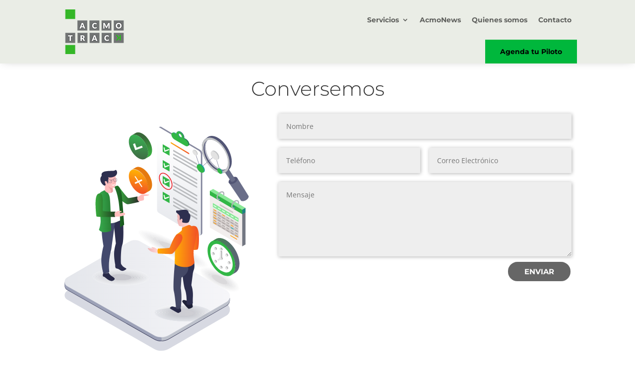

--- FILE ---
content_type: text/css
request_url: https://www.acmotrack.com/wp-content/et-cache/21/et-core-unified-21.min.css?ver=1752255632
body_size: -89
content:
@media (min-width:980px){.ds-custom-link{padding:0!important;transition:0.3s}.ds-custom-link a{color:#000!important;padding:15px 30px 15px 30px!important;background:#00B73C}#top-menu-nav .ds-custom-link a:hover{opacity:1;background:#00E14A}}@media (max-width:600px){.ds-custom-link{padding:0!important}.ds-custom-link a{color:#000!important;background:#00B73C}#top-menu-nav .ds-custom-link a:hover{opacity:1;background:#00E14A}}

--- FILE ---
content_type: image/svg+xml
request_url: https://www.acmotrack.com/wp-content/uploads/2021/09/contacto.svg
body_size: 86308
content:
<?xml version="1.0" encoding="UTF-8" standalone="no"?> <svg xmlns="http://www.w3.org/2000/svg" xmlns:xlink="http://www.w3.org/1999/xlink" xmlns:serif="http://www.serif.com/" width="100%" height="100%" viewBox="0 0 250 350" version="1.1" xml:space="preserve" style="fill-rule:evenodd;clip-rule:evenodd;stroke-linejoin:round;stroke-miterlimit:2;"> <g transform="matrix(0.132312,0,0,0.132312,-73.7003,15.8729)"> <path d="M2279.17,1792.14C2261.95,1792.14 2242.25,1789.48 2221.1,1784.51C2220.1,1783.53 2219.06,1782.57 2217.99,1781.63C2239.21,1786.69 2258.96,1789.41 2276.18,1789.41C2286.67,1789.41 2296.22,1788.4 2304.57,1786.3C2365.44,1770.97 2340.05,1703.33 2247.86,1635.23C2178.3,1583.84 2090.6,1546.88 2025.58,1538.42C2025.98,1537.7 2026.32,1536.97 2026.61,1536.2C2092.66,1545.68 2180.4,1583.04 2250.24,1634.63C2344.42,1704.2 2370.35,1773.3 2308.17,1788.96C2299.64,1791.11 2289.88,1792.14 2279.17,1792.14ZM1969.69,1638.95L1963.47,1635.42C1932.23,1598.53 1924.49,1566.42 1943.79,1548.6C1945.75,1548.93 1947.68,1549.25 1949.58,1549.55C1928.02,1567.1 1936.09,1600.56 1969.69,1638.95Z" style="fill:white;fill-rule:nonzero;"></path> <path d="M2276.18,1789.41C2258.96,1789.41 2239.21,1786.69 2217.99,1781.63C2216.78,1780.58 2215.53,1779.56 2214.23,1778.58C2235.76,1783.85 2255.8,1786.69 2273.19,1786.69C2283.45,1786.69 2292.8,1785.7 2300.97,1783.64C2360.52,1768.64 2335.68,1702.46 2245.48,1635.83C2176.04,1584.53 2088.1,1547.92 2024.13,1540.63C2024.67,1539.93 2025.16,1539.19 2025.58,1538.42C2090.6,1546.88 2178.3,1583.84 2247.86,1635.23C2340.05,1703.33 2365.44,1770.97 2304.57,1786.3C2296.22,1788.4 2286.67,1789.41 2276.18,1789.41ZM1976.09,1642.59L1969.69,1638.95C1936.09,1600.56 1928.02,1567.1 1949.58,1549.55C1951.66,1549.87 1953.69,1550.16 1955.7,1550.43C1931.44,1567.59 1939.83,1602.55 1976.09,1642.59Z" style="fill:rgb(254,254,254);fill-rule:nonzero;"></path> <path d="M2273.19,1786.69C2255.8,1786.69 2235.76,1783.85 2214.23,1778.58C2212.7,1777.42 2211.1,1776.31 2209.43,1775.25C2231.67,1780.91 2252.36,1783.96 2270.2,1783.96C2280.24,1783.96 2289.38,1782.99 2297.37,1780.98C2355.61,1766.31 2331.32,1701.59 2243.11,1636.43C2173.54,1585.04 2085,1548.73 2022.12,1542.87C2022.86,1542.16 2023.53,1541.41 2024.13,1540.63C2088.1,1547.92 2176.04,1584.53 2245.48,1635.83C2335.68,1702.46 2360.52,1768.64 2300.97,1783.64C2292.8,1785.7 2283.45,1786.69 2273.19,1786.69ZM1982.7,1646.34L1976.09,1642.59C1939.83,1602.55 1931.44,1567.59 1955.7,1550.43C1957.93,1550.74 1960.12,1551.01 1962.27,1551.25C1934.73,1567.78 1943.41,1604.46 1982.7,1646.34Z" style="fill:rgb(252,252,252);fill-rule:nonzero;"></path> <path d="M2270.2,1783.96C2252.36,1783.96 2231.67,1780.91 2209.43,1775.25C2208.47,1774.65 2207.49,1774.06 2206.49,1773.49L2202.86,1771.43C2226.47,1777.78 2248.46,1781.23 2267.21,1781.23C2277.02,1781.23 2285.96,1780.29 2293.77,1778.32C2350.69,1763.98 2326.95,1700.72 2240.73,1637.03C2170.7,1585.3 2081.02,1549.2 2019.29,1545.14C2020.33,1544.43 2021.27,1543.67 2022.12,1542.87C2085,1548.73 2173.54,1585.04 2243.11,1636.43C2331.32,1701.59 2355.61,1766.31 2297.37,1780.98C2289.38,1782.99 2280.24,1783.96 2270.2,1783.96ZM1989.56,1650.24L1982.7,1646.34C1943.41,1604.46 1934.73,1567.78 1962.27,1551.25C1964.76,1551.53 1967.19,1551.76 1969.56,1551.96C1937.83,1567.53 1946.73,1606.23 1989.56,1650.24Z" style="fill:rgb(251,251,251);fill-rule:nonzero;"></path> <path d="M2267.21,1781.23C2248.46,1781.23 2226.47,1777.78 2202.86,1771.43L2195.69,1767.35C2220.9,1774.56 2244.41,1778.5 2264.23,1778.5C2273.81,1778.5 2282.53,1777.58 2290.17,1775.66C2345.78,1761.65 2322.58,1699.85 2238.35,1637.63C2167.26,1585.11 2075.41,1549.08 2015.05,1547.54C2016.61,1546.81 2018.02,1546.01 2019.29,1545.14C2081.02,1549.2 2170.7,1585.3 2240.73,1637.03C2326.95,1700.72 2350.69,1763.98 2293.77,1778.32C2285.96,1780.29 2277.02,1781.23 2267.21,1781.23ZM1996.72,1654.31L1989.56,1650.24C1946.73,1606.23 1937.83,1567.53 1969.56,1551.96C1972.53,1552.2 1975.41,1552.37 1978.19,1552.48C1940.67,1566.49 1949.57,1607.68 1996.72,1654.31Z" style="fill:rgb(250,250,250);fill-rule:nonzero;"></path> <path d="M2264.23,1778.5C2244.41,1778.5 2220.9,1774.56 2195.69,1767.35L2188.15,1763.07C2215.1,1771.26 2240.28,1775.77 2261.24,1775.77C2270.59,1775.77 2279.11,1774.87 2286.56,1773C2340.86,1759.32 2318.21,1698.98 2235.97,1638.23C2165.02,1585.81 2072.89,1550.22 2014.07,1550.22C2011.48,1550.22 2008.95,1550.28 2006.49,1550.42C2009.71,1549.66 2012.57,1548.69 2015.05,1547.54C2075.41,1549.08 2167.26,1585.11 2238.35,1637.63C2322.58,1699.85 2345.78,1761.65 2290.17,1775.66C2282.53,1777.58 2273.81,1778.5 2264.23,1778.5ZM2004.26,1658.59L1996.72,1654.31C1949.57,1607.68 1940.67,1566.49 1978.19,1552.48C1980.35,1552.56 1982.44,1552.6 1984.48,1552.6C1986.59,1552.6 1988.65,1552.56 1990.63,1552.47C1990.78,1552.46 1990.92,1552.46 1991.06,1552.45C1990.28,1552.62 1989.5,1552.8 1988.74,1552.99C1943.2,1564.47 1951.79,1608.76 2004.26,1658.59Z" style="fill:rgb(248,248,248);fill-rule:nonzero;"></path> <path d="M2261.24,1775.77C2240.28,1775.77 2215.1,1771.26 2188.15,1763.07L2180.14,1758.52C2208.99,1767.85 2236.05,1773.05 2258.25,1773.05C2267.37,1773.05 2275.69,1772.17 2282.96,1770.34C2335.95,1756.99 2313.85,1698.11 2233.59,1638.82C2164.35,1587.68 2074.46,1552.94 2017.06,1552.94C2007.93,1552.94 1999.61,1553.82 1992.34,1555.66C1946.55,1567.19 1956.84,1612.73 2012.27,1663.14L2004.26,1658.59C1951.79,1608.76 1943.2,1564.47 1988.74,1552.99C1989.5,1552.8 1990.28,1552.62 1991.06,1552.45C1996.92,1552.16 2002.06,1551.48 2006.49,1550.42C2008.95,1550.28 2011.48,1550.22 2014.07,1550.22C2072.89,1550.22 2165.02,1585.81 2235.97,1638.23C2318.21,1698.98 2340.86,1759.32 2286.56,1773C2279.11,1774.87 2270.59,1775.77 2261.24,1775.77Z" style="fill:rgb(247,247,247);fill-rule:nonzero;"></path> <path d="M2258.25,1773.05C2236.05,1773.05 2208.99,1767.85 2180.14,1758.52L2171.52,1753.62C2202.48,1764.31 2231.68,1770.32 2255.26,1770.32C2264.16,1770.32 2272.27,1769.46 2279.36,1767.67C2331.03,1754.66 2309.48,1697.24 2231.22,1639.42C2163.69,1589.54 2076.03,1555.67 2020.05,1555.67C2011.14,1555.67 2003.03,1556.53 1995.94,1558.32C1949.81,1569.94 1962.05,1616.96 2020.9,1668.05L2012.27,1663.14C1956.84,1612.73 1946.55,1567.19 1992.34,1555.66C1999.61,1553.82 2007.93,1552.94 2017.06,1552.94C2074.46,1552.94 2164.35,1587.68 2233.59,1638.82C2313.85,1698.11 2335.95,1756.99 2282.96,1770.34C2275.69,1772.17 2267.37,1773.05 2258.25,1773.05Z" style="fill:rgb(246,246,247);fill-rule:nonzero;"></path> <path d="M2255.26,1770.32C2231.68,1770.32 2202.48,1764.31 2171.52,1753.62L2162.04,1748.24C2195.39,1760.57 2227.11,1767.59 2252.27,1767.59C2260.95,1767.59 2268.85,1766.76 2275.76,1765.01C2326.12,1752.33 2305.11,1696.37 2228.84,1640.02C2163.03,1591.41 2077.59,1558.4 2023.04,1558.4C2014.36,1558.4 2006.46,1559.24 1999.55,1560.98C1952.92,1572.72 1967.47,1621.55 2030.4,1673.45L2020.9,1668.05C1962.05,1616.96 1949.81,1569.94 1995.94,1558.32C2003.03,1556.53 2011.14,1555.67 2020.05,1555.67C2076.03,1555.67 2163.69,1589.54 2231.22,1639.42C2309.48,1697.24 2331.03,1754.66 2279.36,1767.67C2272.27,1769.46 2264.16,1770.32 2255.26,1770.32Z" style="fill:rgb(245,245,246);fill-rule:nonzero;"></path> <path d="M2252.27,1767.59C2227.11,1767.59 2195.39,1760.57 2162.04,1748.24L2151.27,1742.12C2187.41,1756.54 2222.24,1764.86 2249.28,1764.86C2257.73,1764.86 2265.43,1764.05 2272.16,1762.35C2321.2,1750 2300.74,1695.5 2226.46,1640.62C2162.37,1593.28 2079.16,1561.13 2026.03,1561.13C2017.58,1561.13 2009.88,1561.94 2003.15,1563.64C1955.82,1575.56 1973.21,1626.72 2041.22,1679.59L2030.4,1673.45C1967.47,1621.55 1952.92,1572.72 1999.55,1560.98C2006.46,1559.24 2014.36,1558.4 2023.04,1558.4C2077.59,1558.4 2163.03,1591.41 2228.84,1640.02C2305.11,1696.37 2326.12,1752.33 2275.76,1765.01C2268.85,1766.76 2260.95,1767.59 2252.27,1767.59Z" style="fill:rgb(243,243,244);fill-rule:nonzero;"></path> <path d="M2249.28,1764.86C2222.24,1764.86 2187.41,1756.54 2151.27,1742.12L2138.22,1734.7C2177.84,1751.97 2216.82,1762.14 2246.29,1762.14C2254.51,1762.14 2262.01,1761.34 2268.55,1759.69C2316.29,1747.67 2296.38,1694.63 2224.08,1641.22C2161.71,1595.14 2080.72,1563.85 2029.01,1563.85C2020.79,1563.85 2013.3,1564.65 2006.75,1566.3C1959.02,1578.32 1978.93,1631.36 2051.22,1684.77C2052.25,1685.53 2053.28,1686.28 2054.32,1687.04L2041.22,1679.59C1973.21,1626.72 1955.82,1575.56 2003.15,1563.64C2009.88,1561.94 2017.58,1561.13 2026.03,1561.13C2079.16,1561.13 2162.37,1593.28 2226.46,1640.62C2300.74,1695.5 2321.2,1750 2272.16,1762.35C2265.43,1764.05 2257.73,1764.86 2249.28,1764.86Z" style="fill:rgb(242,242,243);fill-rule:nonzero;"></path> <path d="M2246.29,1762.14C2216.82,1762.14 2177.84,1751.97 2138.22,1734.7L2119.3,1723.95C2164.1,1746.03 2209.96,1759.41 2243.3,1759.41C2251.3,1759.41 2258.58,1758.64 2264.95,1757.03C2311.37,1745.34 2292.01,1693.76 2221.7,1641.82C2161.04,1597.01 2082.29,1566.58 2032,1566.58C2024.01,1566.58 2016.72,1567.35 2010.35,1568.96C1963.93,1580.65 1983.29,1632.23 2053.6,1684.17C2059.97,1688.88 2066.54,1693.42 2073.26,1697.79L2054.32,1687.04C2053.28,1686.28 2052.25,1685.53 2051.22,1684.77C1978.93,1631.36 1959.02,1578.32 2006.75,1566.3C2013.3,1564.65 2020.79,1563.85 2029.01,1563.85C2080.72,1563.85 2161.71,1595.14 2224.08,1641.22C2296.38,1694.63 2316.29,1747.67 2268.55,1759.69C2262.01,1761.34 2254.51,1762.14 2246.29,1762.14Z" style="fill:rgb(241,241,242);fill-rule:nonzero;"></path> <path d="M2243.3,1759.41C2209.96,1759.41 2164.1,1746.03 2119.3,1723.95L2073.26,1697.79C2066.54,1693.42 2059.97,1688.88 2053.6,1684.17C1983.29,1632.23 1963.93,1580.65 2010.35,1568.96C2016.72,1567.35 2024.01,1566.58 2032,1566.58C2082.29,1566.58 2161.04,1597.01 2221.7,1641.82C2292.01,1693.76 2311.37,1745.34 2264.95,1757.03C2258.58,1758.64 2251.3,1759.41 2243.3,1759.41ZM2034.99,1569.31C2027.22,1569.31 2020.14,1570.06 2013.95,1571.62C1968.85,1582.98 1987.66,1633.1 2055.98,1683.57C2114.92,1727.11 2191.45,1756.68 2240.31,1756.68C2248.08,1756.68 2255.16,1755.93 2261.35,1754.37C2306.46,1743.01 2287.64,1692.89 2219.33,1642.42C2160.38,1598.88 2083.86,1569.31 2034.99,1569.31Z" style="fill:rgb(239,239,240);fill-rule:nonzero;"></path> <path d="M2240.31,1756.68C2191.45,1756.68 2114.92,1727.11 2055.98,1683.57C1987.66,1633.1 1968.85,1582.98 2013.95,1571.62C2020.14,1570.06 2027.22,1569.31 2034.99,1569.31C2083.86,1569.31 2160.38,1598.88 2219.33,1642.42C2287.64,1692.89 2306.46,1743.01 2261.35,1754.37C2255.16,1755.93 2248.08,1756.68 2240.31,1756.68ZM2037.98,1572.04C2030.44,1572.04 2023.56,1572.77 2017.55,1574.28C1973.76,1585.31 1992.03,1633.97 2058.36,1682.97C2115.58,1725.24 2189.88,1753.95 2237.32,1753.95C2244.87,1753.95 2251.74,1753.23 2257.75,1751.71C2301.54,1740.68 2283.28,1692.02 2216.95,1643.02C2159.72,1600.74 2085.42,1572.04 2037.98,1572.04Z" style="fill:rgb(238,238,239);fill-rule:nonzero;"></path> <path d="M2237.32,1753.95C2189.88,1753.95 2115.58,1725.24 2058.36,1682.97C1992.03,1633.97 1973.76,1585.31 2017.55,1574.28C2023.56,1572.77 2030.44,1572.04 2037.98,1572.04C2085.42,1572.04 2159.72,1600.74 2216.95,1643.02C2283.28,1692.02 2301.54,1740.68 2257.75,1751.71C2251.74,1753.23 2244.87,1753.95 2237.32,1753.95ZM2040.97,1574.77C2033.65,1574.77 2026.99,1575.47 2021.16,1576.94C1978.68,1587.64 1996.4,1634.84 2060.73,1682.37C2116.24,1723.38 2188.32,1751.22 2234.33,1751.22C2241.65,1751.22 2248.32,1750.52 2254.15,1749.05C2296.63,1738.35 2278.91,1691.15 2214.57,1643.62C2159.06,1602.61 2086.99,1574.77 2040.97,1574.77Z" style="fill:rgb(237,237,238);fill-rule:nonzero;"></path> <path d="M2234.33,1751.22C2188.32,1751.22 2116.24,1723.38 2060.73,1682.37C1996.4,1634.84 1978.68,1587.64 2021.16,1576.94C2026.99,1575.47 2033.65,1574.77 2040.97,1574.77C2086.99,1574.77 2159.06,1602.61 2214.57,1643.62C2278.91,1691.15 2296.63,1738.35 2254.15,1749.05C2248.32,1750.52 2241.65,1751.22 2234.33,1751.22ZM2043.96,1577.49C2036.87,1577.49 2030.41,1578.18 2024.76,1579.6C1983.59,1589.97 2000.76,1635.72 2063.11,1681.77C2116.91,1721.51 2186.75,1748.5 2231.35,1748.5C2238.44,1748.5 2244.9,1747.81 2250.55,1746.39C2291.71,1736.02 2274.54,1690.28 2212.19,1644.22C2158.4,1604.48 2088.55,1577.49 2043.96,1577.49Z" style="fill:rgb(235,235,236);fill-rule:nonzero;"></path> <path d="M2231.35,1748.5C2186.75,1748.5 2116.91,1721.51 2063.11,1681.77C2000.76,1635.72 1983.59,1589.97 2024.76,1579.6C2030.41,1578.18 2036.87,1577.49 2043.96,1577.49C2088.55,1577.49 2158.4,1604.48 2212.19,1644.22C2274.54,1690.28 2291.71,1736.02 2250.55,1746.39C2244.9,1747.81 2238.44,1748.5 2231.35,1748.5ZM2046.95,1580.22C2040.08,1580.22 2033.83,1580.88 2028.36,1582.26C1988.51,1592.3 2005.13,1636.59 2065.49,1681.17C2117.57,1719.64 2185.18,1745.77 2228.35,1745.77C2235.22,1745.77 2241.48,1745.11 2246.94,1743.73C2286.8,1733.69 2270.17,1689.41 2209.81,1644.82C2157.73,1606.35 2090.12,1580.22 2046.95,1580.22Z" style="fill:rgb(234,234,235);fill-rule:nonzero;"></path> <path d="M2228.35,1745.77C2185.18,1745.77 2117.57,1719.64 2065.49,1681.17C2005.13,1636.59 1988.51,1592.3 2028.36,1582.26C2033.83,1580.88 2040.08,1580.22 2046.95,1580.22C2090.12,1580.22 2157.73,1606.35 2209.81,1644.82C2270.17,1689.41 2286.8,1733.69 2246.94,1743.73C2241.48,1745.11 2235.22,1745.77 2228.35,1745.77ZM2049.94,1582.95C2043.3,1582.95 2037.25,1583.59 2031.96,1584.92C1993.42,1594.63 2009.5,1637.46 2067.87,1680.58C2118.23,1717.78 2183.62,1743.04 2225.37,1743.04C2232,1743.04 2238.05,1742.4 2243.34,1741.07C2281.88,1731.36 2265.81,1688.53 2207.44,1645.42C2157.07,1608.21 2091.69,1582.95 2049.94,1582.95Z" style="fill:rgb(233,233,234);fill-rule:nonzero;"></path> <path d="M2225.37,1743.04C2183.62,1743.04 2118.23,1717.78 2067.87,1680.58C2009.5,1637.46 1993.42,1594.63 2031.96,1584.92C2037.25,1583.59 2043.3,1582.95 2049.94,1582.95C2091.69,1582.95 2157.07,1608.21 2207.44,1645.42C2265.81,1688.53 2281.88,1731.36 2243.34,1741.07C2238.05,1742.4 2232,1743.04 2225.37,1743.04ZM2052.93,1585.68C2046.51,1585.68 2040.67,1586.3 2035.56,1587.58C1998.34,1596.96 2013.86,1638.33 2070.25,1679.98C2118.89,1715.91 2182.05,1740.31 2222.38,1740.31C2228.79,1740.31 2234.63,1739.7 2239.74,1738.41C2276.97,1729.03 2261.44,1687.66 2205.06,1646.01C2156.41,1610.08 2093.25,1585.68 2052.93,1585.68Z" style="fill:rgb(231,231,232);fill-rule:nonzero;"></path> <path d="M2222.38,1740.31C2182.05,1740.31 2118.89,1715.91 2070.25,1679.98C2013.86,1638.33 1998.34,1596.96 2035.56,1587.58C2040.67,1586.3 2046.51,1585.68 2052.93,1585.68C2093.25,1585.68 2156.41,1610.08 2205.06,1646.01C2261.44,1687.66 2276.97,1729.03 2239.74,1738.41C2234.63,1739.7 2228.79,1740.31 2222.38,1740.31ZM2055.92,1588.41C2049.73,1588.41 2044.09,1589 2039.17,1590.24C2003.25,1599.29 2018.23,1639.2 2072.62,1679.38C2119.55,1714.04 2180.48,1737.59 2219.39,1737.59C2225.58,1737.59 2231.21,1736.99 2236.14,1735.75C2272.05,1726.7 2257.07,1686.79 2202.68,1646.61C2155.75,1611.95 2094.82,1588.41 2055.92,1588.41Z" style="fill:rgb(230,230,231);fill-rule:nonzero;"></path> <path d="M2219.39,1737.59C2180.48,1737.59 2119.55,1714.04 2072.62,1679.38C2018.23,1639.2 2003.25,1599.29 2039.17,1590.24C2044.09,1589 2049.73,1588.41 2055.92,1588.41C2094.82,1588.41 2155.75,1611.95 2202.68,1646.61C2257.07,1686.79 2272.05,1726.7 2236.14,1735.75C2231.21,1736.99 2225.58,1737.59 2219.39,1737.59ZM2058.9,1591.13C2052.94,1591.13 2047.52,1591.71 2042.77,1592.9C2008.17,1601.62 2022.6,1640.07 2075,1678.78C2120.22,1712.18 2178.92,1734.86 2216.4,1734.86C2222.36,1734.86 2227.79,1734.28 2232.54,1733.09C2267.14,1724.37 2252.71,1685.92 2200.3,1647.21C2155.09,1613.81 2096.39,1591.13 2058.9,1591.13Z" style="fill:rgb(229,229,230);fill-rule:nonzero;"></path> <path d="M2216.4,1734.86C2178.92,1734.86 2120.22,1712.18 2075,1678.78C2022.6,1640.07 2008.17,1601.62 2042.77,1592.9C2047.52,1591.71 2052.94,1591.13 2058.9,1591.13C2096.39,1591.13 2155.09,1613.81 2200.3,1647.21C2252.71,1685.92 2267.14,1724.37 2232.54,1733.09C2227.79,1734.28 2222.36,1734.86 2216.4,1734.86ZM2061.9,1593.86C2056.16,1593.86 2050.94,1594.41 2046.37,1595.56C2013.08,1603.95 2026.97,1640.94 2077.38,1678.18C2120.88,1710.31 2177.35,1732.13 2213.41,1732.13C2219.14,1732.13 2224.37,1731.58 2228.93,1730.43C2262.22,1722.04 2248.34,1685.05 2197.92,1647.81C2154.43,1615.68 2097.95,1593.86 2061.9,1593.86Z" style="fill:rgb(227,227,229);fill-rule:nonzero;"></path> <path d="M2213.41,1732.13C2177.35,1732.13 2120.88,1710.31 2077.38,1678.18C2026.97,1640.94 2013.08,1603.95 2046.37,1595.56C2050.94,1594.41 2056.16,1593.86 2061.9,1593.86C2097.95,1593.86 2154.43,1615.68 2197.92,1647.81C2248.34,1685.05 2262.22,1722.04 2228.93,1730.43C2224.37,1731.58 2219.14,1732.13 2213.41,1732.13ZM2064.88,1596.59C2059.38,1596.59 2054.36,1597.12 2049.97,1598.22C2018,1606.28 2031.33,1641.81 2079.76,1677.58C2121.54,1708.44 2175.78,1729.4 2210.42,1729.4C2215.93,1729.4 2220.95,1728.87 2225.33,1727.77C2257.31,1719.71 2243.97,1684.18 2195.54,1648.41C2153.76,1617.55 2099.52,1596.59 2064.88,1596.59Z" style="fill:rgb(226,226,228);fill-rule:nonzero;"></path> <path d="M2210.42,1729.4C2175.78,1729.4 2121.54,1708.44 2079.76,1677.58C2031.33,1641.81 2018,1606.28 2049.97,1598.22C2054.36,1597.12 2059.38,1596.59 2064.88,1596.59C2099.52,1596.59 2153.76,1617.55 2195.54,1648.41C2243.97,1684.18 2257.31,1719.71 2225.33,1727.77C2220.95,1728.87 2215.93,1729.4 2210.42,1729.4ZM2067.87,1599.32C2062.59,1599.32 2057.78,1599.83 2053.57,1600.89C2022.91,1608.61 2035.7,1642.68 2082.14,1676.98C2122.2,1706.58 2174.22,1726.67 2207.43,1726.67C2212.71,1726.67 2217.52,1726.17 2221.73,1725.11C2252.39,1717.38 2239.6,1683.31 2193.17,1649.01C2153.1,1619.41 2101.09,1599.32 2067.87,1599.32Z" style="fill:rgb(225,225,227);fill-rule:nonzero;"></path> <path d="M2207.43,1726.67C2174.22,1726.67 2122.2,1706.58 2082.14,1676.98C2035.7,1642.68 2022.91,1608.61 2053.57,1600.89C2057.78,1599.83 2062.59,1599.32 2067.87,1599.32C2101.09,1599.32 2153.1,1619.41 2193.17,1649.01C2239.6,1683.31 2252.39,1717.38 2221.73,1725.11C2217.52,1726.17 2212.71,1726.67 2207.43,1726.67ZM2070.86,1602.04C2065.8,1602.04 2061.2,1602.53 2057.17,1603.55C2027.83,1610.94 2040.07,1643.55 2084.51,1676.38C2122.86,1704.71 2172.65,1723.95 2204.44,1723.95C2209.5,1723.95 2214.1,1723.46 2218.13,1722.44C2247.48,1715.05 2235.24,1682.44 2190.79,1649.61C2152.44,1621.28 2102.65,1602.04 2070.86,1602.04Z" style="fill:rgb(224,224,226);fill-rule:nonzero;"></path> <path d="M2204.44,1723.95C2172.65,1723.95 2122.86,1704.71 2084.51,1676.38C2040.07,1643.55 2027.83,1610.94 2057.17,1603.55C2061.2,1602.53 2065.8,1602.04 2070.86,1602.04C2102.65,1602.04 2152.44,1621.28 2190.79,1649.61C2235.24,1682.44 2247.48,1715.05 2218.13,1722.44C2214.1,1723.46 2209.5,1723.95 2204.44,1723.95ZM2073.85,1604.77C2069.02,1604.77 2064.62,1605.24 2060.77,1606.21C2032.74,1613.27 2044.44,1644.42 2086.89,1675.78C2123.52,1702.84 2171.09,1721.22 2201.45,1721.22C2206.28,1721.22 2210.68,1720.75 2214.53,1719.78C2242.56,1712.72 2230.87,1681.57 2188.41,1650.21C2151.78,1623.15 2104.22,1604.77 2073.85,1604.77Z" style="fill:rgb(222,222,224);fill-rule:nonzero;"></path> <path d="M2201.45,1721.22C2171.09,1721.22 2123.52,1702.84 2086.89,1675.78C2044.44,1644.42 2032.74,1613.27 2060.77,1606.21C2064.62,1605.24 2069.02,1604.77 2073.85,1604.77C2104.22,1604.77 2151.78,1623.15 2188.41,1650.21C2230.87,1681.57 2242.56,1712.72 2214.53,1719.78C2210.68,1720.75 2206.28,1721.22 2201.45,1721.22ZM2076.84,1607.5C2072.24,1607.5 2068.04,1607.94 2064.38,1608.87C2037.66,1615.6 2048.8,1645.29 2089.27,1675.18C2124.19,1700.98 2169.52,1718.49 2198.46,1718.49C2203.07,1718.49 2207.26,1718.05 2210.93,1717.12C2237.65,1710.39 2226.5,1680.7 2186.03,1650.81C2151.12,1625.01 2105.79,1607.5 2076.84,1607.5Z" style="fill:rgb(222,221,223);fill-rule:nonzero;"></path> <path d="M2198.46,1718.49C2169.52,1718.49 2124.19,1700.98 2089.27,1675.18C2048.8,1645.29 2037.66,1615.6 2064.38,1608.87C2068.04,1607.94 2072.24,1607.5 2076.84,1607.5C2105.79,1607.5 2151.12,1625.01 2186.03,1650.81C2226.5,1680.7 2237.65,1710.39 2210.93,1717.12C2207.26,1718.05 2203.07,1718.49 2198.46,1718.49ZM2079.83,1610.23C2075.45,1610.23 2071.47,1610.65 2067.98,1611.53C2042.57,1617.93 2053.17,1646.16 2091.65,1674.58C2124.85,1699.11 2167.95,1715.76 2195.47,1715.76C2199.85,1715.76 2203.84,1715.34 2207.32,1714.46C2232.73,1708.06 2222.13,1679.83 2183.65,1651.41C2150.46,1626.88 2107.35,1610.23 2079.83,1610.23Z" style="fill:rgb(221,220,222);fill-rule:nonzero;"></path> <path d="M2195.47,1715.76C2167.95,1715.76 2124.85,1699.11 2091.65,1674.58C2053.17,1646.16 2042.57,1617.93 2067.98,1611.53C2071.47,1610.65 2075.45,1610.23 2079.83,1610.23C2107.35,1610.23 2150.46,1626.88 2183.65,1651.41C2222.13,1679.83 2232.73,1708.06 2207.32,1714.46C2203.84,1715.34 2199.85,1715.76 2195.47,1715.76ZM2082.82,1612.96C2078.67,1612.96 2074.89,1613.36 2071.58,1614.19C2047.49,1620.26 2057.54,1647.03 2094.03,1673.99C2125.51,1697.24 2166.38,1713.03 2192.48,1713.03C2196.64,1713.03 2200.42,1712.63 2203.72,1711.8C2227.82,1705.73 2217.77,1678.96 2181.28,1652.01C2149.79,1628.75 2108.92,1612.96 2082.82,1612.96Z" style="fill:rgb(219,218,220);fill-rule:nonzero;"></path> <path d="M2192.48,1713.03C2166.38,1713.03 2125.51,1697.24 2094.03,1673.99C2057.54,1647.03 2047.49,1620.26 2071.58,1614.19C2074.89,1613.36 2078.67,1612.96 2082.82,1612.96C2108.92,1612.96 2149.79,1628.75 2181.28,1652.01C2217.77,1678.96 2227.82,1705.73 2203.72,1711.8C2200.42,1712.63 2196.64,1713.03 2192.48,1713.03Z" style="fill:rgb(218,217,219);fill-rule:nonzero;"></path> <path d="M1943.79,1548.6C1925.59,1545.47 1905.07,1540.57 1882.81,1534.12C1882.86,1533.29 1882.9,1532.47 1882.93,1531.64C1906.68,1538.36 1928.29,1543.22 1947.05,1545.92C1945.89,1546.77 1944.8,1547.66 1943.79,1548.6ZM2026.61,1536.2C2023.59,1535.77 2020.59,1535.39 2017.66,1535.08C2035.39,1505.75 1961.21,1431.4 1822.47,1346.3C1650.97,1241.1 1444.32,1158.42 1354.46,1158.42C1352.39,1158.42 1350.38,1158.46 1348.44,1158.55C1262.08,1162.48 1334.3,1252.9 1509.75,1360.52C1597.76,1414.5 1695.02,1462.56 1781.01,1496.55L1777.32,1497.18C1691.01,1462.62 1594.18,1414.53 1506.37,1360.67C1327.14,1250.73 1253.37,1158.36 1341.59,1154.35C1343.57,1154.26 1345.63,1154.21 1347.73,1154.21C1439.54,1154.21 1650.64,1238.68 1825.84,1346.15C1963.36,1430.5 2038.8,1504.51 2026.61,1536.2Z" style="fill:white;fill-rule:nonzero;"></path> <path d="M1949.58,1549.55C1947.68,1549.25 1945.75,1548.93 1943.79,1548.6C1944.8,1547.66 1945.89,1546.77 1947.05,1545.92C1949.22,1546.23 1951.35,1546.51 1953.45,1546.77C1952.07,1547.65 1950.78,1548.57 1949.58,1549.55ZM2025.58,1538.42C2022.34,1538 2019.14,1537.64 2016.01,1537.37C2016.63,1536.64 2017.18,1535.87 2017.66,1535.08C2020.59,1535.39 2023.59,1535.77 2026.61,1536.2C2026.32,1536.97 2025.98,1537.7 2025.58,1538.42Z" style="fill:white;fill-rule:nonzero;"></path> <path d="M1955.7,1550.43C1953.69,1550.16 1951.66,1549.87 1949.58,1549.55C1950.78,1548.57 1952.07,1547.65 1953.45,1546.77C1955.84,1547.06 1958.17,1547.31 1960.45,1547.52C1958.74,1548.43 1957.16,1549.4 1955.7,1550.43ZM2024.13,1540.63C2020.56,1540.23 2017.08,1539.91 2013.67,1539.69C2014.54,1538.96 2015.32,1538.18 2016.01,1537.37C2019.14,1537.64 2022.34,1538 2025.58,1538.42C2025.16,1539.19 2024.67,1539.93 2024.13,1540.63Z" style="fill:rgb(254,254,254);fill-rule:nonzero;"></path> <path d="M1962.27,1551.25C1960.12,1551.01 1957.93,1550.74 1955.7,1550.43C1957.16,1549.4 1958.74,1548.43 1960.45,1547.52C1963.2,1547.78 1965.88,1547.98 1968.47,1548.13C1966.23,1549.07 1964.17,1550.11 1962.27,1551.25ZM2022.12,1542.87C2018.04,1542.49 2014.07,1542.23 2010.22,1542.11C2011.49,1541.37 2012.64,1540.56 2013.67,1539.69C2017.08,1539.91 2020.56,1540.23 2024.13,1540.63C2023.53,1541.41 2022.86,1542.16 2022.12,1542.87Z" style="fill:rgb(252,252,252);fill-rule:nonzero;"></path> <path d="M1969.56,1551.96C1967.19,1551.76 1964.76,1551.53 1962.27,1551.25C1964.17,1550.11 1966.23,1549.07 1968.47,1548.13C1971.69,1548.3 1974.79,1548.4 1977.76,1548.4C1978.14,1548.4 1978.52,1548.39 1978.89,1548.39C1975.47,1549.39 1972.36,1550.58 1969.56,1551.96ZM2019.29,1545.14C2015.45,1544.89 2011.71,1544.76 2008.09,1544.76C2006.81,1544.76 2005.54,1544.78 2004.29,1544.81C2006.5,1544.03 2008.48,1543.13 2010.22,1542.11C2014.07,1542.23 2018.04,1542.49 2022.12,1542.87C2021.27,1543.67 2020.33,1544.43 2019.29,1545.14Z" style="fill:rgb(251,251,251);fill-rule:nonzero;"></path> <path d="M1978.19,1552.48C1975.41,1552.37 1972.53,1552.2 1969.56,1551.96C1972.36,1550.58 1975.47,1549.39 1978.89,1548.39C1980.56,1548.38 1982.19,1548.34 1983.78,1548.26C1992.06,1547.89 1998.88,1546.71 2004.29,1544.81C2005.54,1544.78 2006.81,1544.76 2008.09,1544.76C2011.71,1544.76 2015.45,1544.89 2019.29,1545.14C2018.02,1546.01 2016.61,1546.81 2015.05,1547.54C2013.71,1547.51 2012.39,1547.49 2011.08,1547.49C2001.5,1547.49 1992.77,1548.41 1985.14,1550.33C1982.67,1550.96 1980.35,1551.67 1978.19,1552.48Z" style="fill:rgb(250,250,250);fill-rule:nonzero;"></path> <path d="M1984.48,1552.6C1982.44,1552.6 1980.35,1552.56 1978.19,1552.48C1980.35,1551.67 1982.67,1550.96 1985.14,1550.33C1992.77,1548.41 2001.5,1547.49 2011.08,1547.49C2012.39,1547.49 2013.71,1547.51 2015.05,1547.54C2012.57,1548.69 2009.71,1549.66 2006.49,1550.42C2000.98,1550.74 1995.82,1551.41 1991.06,1552.45C1990.92,1552.46 1990.78,1552.46 1990.63,1552.47C1988.65,1552.56 1986.59,1552.6 1984.48,1552.6Z" style="fill:rgb(248,248,248);fill-rule:nonzero;"></path> <path d="M1991.06,1552.45C1995.82,1551.41 2000.98,1550.74 2006.49,1550.42C2002.06,1551.48 1996.92,1552.16 1991.06,1552.45Z" style="fill:rgb(247,247,247);fill-rule:nonzero;"></path> <path d="M1947.05,1545.92C1928.29,1543.22 1906.68,1538.36 1882.93,1531.64C1882.97,1530.8 1882.99,1529.96 1883.01,1529.13C1908.89,1536.26 1932.02,1541.04 1951.46,1543.07C1949.89,1543.96 1948.41,1544.91 1947.05,1545.92ZM2017.66,1535.08C2014.28,1534.71 2010.97,1534.43 2007.72,1534.22C2032.84,1507.96 1959.98,1432.87 1819.1,1346.45C1651.29,1243.52 1449.11,1162.63 1361.18,1162.63C1359.16,1162.63 1357.19,1162.67 1355.3,1162.76C1270.8,1166.6 1341.46,1255.07 1513.12,1360.36C1601.37,1414.49 1699.12,1462.53 1784.77,1495.91L1781.01,1496.55C1695.02,1462.56 1597.76,1414.5 1509.75,1360.52C1334.3,1252.9 1262.08,1162.48 1348.44,1158.55C1350.38,1158.46 1352.39,1158.42 1354.46,1158.42C1444.32,1158.42 1650.97,1241.1 1822.47,1346.3C1961.21,1431.4 2035.39,1505.75 2017.66,1535.08Z" style="fill:rgb(254,254,254);fill-rule:nonzero;"></path> <path d="M1953.45,1546.77C1951.35,1546.51 1949.22,1546.23 1947.05,1545.92C1948.41,1544.91 1949.89,1543.96 1951.46,1543.07C1954.05,1543.35 1956.58,1543.57 1959.04,1543.74C1957.03,1544.67 1955.17,1545.68 1953.45,1546.77ZM2016.01,1537.37C2012.21,1537.03 2008.5,1536.8 2004.89,1536.67C2005.94,1535.91 2006.88,1535.09 2007.72,1534.22C2010.97,1534.43 2014.28,1534.71 2017.66,1535.08C2017.18,1535.87 2016.63,1536.64 2016.01,1537.37Z" style="fill:rgb(254,254,254);fill-rule:nonzero;"></path> <path d="M1960.45,1547.52C1958.17,1547.31 1955.84,1547.06 1953.45,1546.77C1955.17,1545.68 1957.03,1544.67 1959.04,1543.74C1962.23,1543.97 1965.29,1544.11 1968.25,1544.16C1965.41,1545.15 1962.82,1546.27 1960.45,1547.52ZM2013.67,1539.69C2009.71,1539.44 2005.84,1539.3 2002.11,1539.3C2001.52,1539.3 2000.94,1539.31 2000.36,1539.31C2002.05,1538.53 2003.56,1537.64 2004.89,1536.67C2008.5,1536.8 2012.21,1537.03 2016.01,1537.37C2015.32,1538.18 2014.54,1538.96 2013.67,1539.69Z" style="fill:rgb(253,253,253);fill-rule:nonzero;"></path> <path d="M1968.47,1548.13C1965.88,1547.98 1963.2,1547.78 1960.45,1547.52C1962.82,1546.27 1965.41,1545.15 1968.25,1544.16C1969.19,1544.18 1970.12,1544.19 1971.03,1544.19C1973.06,1544.19 1975.02,1544.15 1976.92,1544.06C1986.84,1543.61 1994.63,1541.99 2000.36,1539.31C2000.94,1539.31 2001.52,1539.3 2002.11,1539.3C2005.84,1539.3 2009.71,1539.44 2013.67,1539.69C2012.64,1540.56 2011.49,1541.37 2010.22,1542.11C2008.49,1542.06 2006.78,1542.03 2005.1,1542.03C1995.07,1542.03 1985.93,1543 1977.94,1545.01C1974.49,1545.88 1971.34,1546.92 1968.47,1548.13Z" style="fill:rgb(251,251,251);fill-rule:nonzero;"></path> <path d="M1977.76,1548.4C1974.79,1548.4 1971.69,1548.3 1968.47,1548.13C1971.34,1546.92 1974.49,1545.88 1977.94,1545.01C1985.93,1543 1995.07,1542.03 2005.1,1542.03C2006.78,1542.03 2008.49,1542.06 2010.22,1542.11C2008.48,1543.13 2006.5,1544.03 2004.29,1544.81C1995.97,1545.02 1988.33,1545.96 1981.54,1547.67C1980.64,1547.9 1979.75,1548.14 1978.89,1548.39C1978.52,1548.39 1978.14,1548.4 1977.76,1548.4Z" style="fill:rgb(250,250,250);fill-rule:nonzero;"></path> <path d="M1978.89,1548.39C1979.75,1548.14 1980.64,1547.9 1981.54,1547.67C1988.33,1545.96 1995.97,1545.02 2004.29,1544.81C1998.88,1546.71 1992.06,1547.89 1983.78,1548.26C1982.19,1548.34 1980.56,1548.38 1978.89,1548.39Z" style="fill:rgb(249,249,249);fill-rule:nonzero;"></path> <path d="M1951.46,1543.07C1932.02,1541.04 1908.89,1536.26 1883.01,1529.13C1883.03,1528.27 1883.05,1527.41 1883.05,1526.56C1912.42,1534.42 1938.01,1539.06 1958.25,1539.86C1955.8,1540.82 1953.54,1541.9 1951.46,1543.07ZM2007.72,1534.22C2003.75,1533.98 1999.88,1533.85 1996.13,1533.85L1995.57,1533.85C2031.98,1512.15 1960.66,1435.51 1815.72,1346.61C1651.62,1245.95 1453.89,1166.83 1367.91,1166.83C1365.93,1166.83 1364.01,1166.88 1362.15,1166.96C1279.52,1170.72 1348.62,1257.24 1516.49,1360.21C1605.01,1414.51 1703.31,1462.53 1788.58,1495.26L1784.77,1495.91C1699.12,1462.53 1601.37,1414.49 1513.12,1360.36C1341.46,1255.07 1270.8,1166.6 1355.3,1162.76C1357.19,1162.67 1359.16,1162.63 1361.18,1162.63C1449.11,1162.63 1651.29,1243.52 1819.1,1346.45C1959.98,1432.87 2032.84,1507.96 2007.72,1534.22Z" style="fill:rgb(252,252,252);fill-rule:nonzero;"></path> <path d="M1959.04,1543.74C1956.58,1543.57 1954.05,1543.35 1951.46,1543.07C1953.54,1541.9 1955.8,1540.82 1958.25,1539.86C1960.32,1539.94 1962.35,1539.98 1964.31,1539.98C1966.28,1539.98 1968.21,1539.94 1970.07,1539.85L1970.1,1539.85C1966.02,1540.92 1962.33,1542.22 1959.04,1543.74ZM1988.51,1536.95C1991.2,1536.09 1993.55,1535.05 1995.57,1533.85L1996.13,1533.85C1999.88,1533.85 2003.75,1533.98 2007.72,1534.22C2006.88,1535.09 2005.94,1535.91 2004.89,1536.67C2002.94,1536.61 2001.02,1536.58 1999.12,1536.58C1995.47,1536.58 1991.92,1536.7 1988.51,1536.95Z" style="fill:rgb(252,252,252);fill-rule:nonzero;"></path> <path d="M1968.25,1544.16C1965.29,1544.11 1962.23,1543.97 1959.04,1543.74C1962.33,1542.22 1966.02,1540.92 1970.1,1539.85C1977.42,1539.52 1983.53,1538.54 1988.51,1536.95C1991.92,1536.7 1995.47,1536.58 1999.12,1536.58C2001.02,1536.58 2002.94,1536.61 2004.89,1536.67C2003.56,1537.64 2002.05,1538.53 2000.36,1539.31C1990.79,1539.42 1982.04,1540.41 1974.33,1542.35C1972.2,1542.89 1970.17,1543.49 1968.25,1544.16Z" style="fill:rgb(251,251,251);fill-rule:nonzero;"></path> <path d="M1971.03,1544.19C1970.12,1544.19 1969.19,1544.18 1968.25,1544.16C1970.17,1543.49 1972.2,1542.89 1974.33,1542.35C1982.04,1540.41 1990.79,1539.42 2000.36,1539.31C1994.63,1541.99 1986.84,1543.61 1976.92,1544.06C1975.02,1544.15 1973.06,1544.19 1971.03,1544.19Z" style="fill:rgb(249,249,249);fill-rule:nonzero;"></path> <path d="M1958.25,1539.86C1938.01,1539.06 1912.42,1534.42 1883.05,1526.56C1883.06,1525.68 1883.06,1524.81 1883.05,1523.94C1912.61,1531.59 1938.05,1535.77 1957.59,1535.77C1959.52,1535.77 1961.4,1535.73 1963.21,1535.65C2043.98,1531.98 1976.43,1447.41 1812.35,1346.76C1651.95,1248.37 1458.68,1171.04 1374.63,1171.04C1372.7,1171.04 1370.82,1171.08 1369,1171.16C1288.24,1174.84 1355.78,1259.41 1519.87,1360.06C1608.7,1414.55 1707.62,1462.58 1792.48,1494.59L1788.58,1495.26C1703.31,1462.53 1605.01,1414.51 1516.49,1360.21C1348.62,1257.24 1279.52,1170.72 1362.15,1166.96C1364.01,1166.88 1365.93,1166.83 1367.91,1166.83C1453.89,1166.83 1651.62,1245.95 1815.72,1346.61C1960.66,1435.51 2031.98,1512.15 1995.57,1533.85C1985.08,1533.89 1975.51,1534.92 1967.13,1537.03C1963.94,1537.83 1960.98,1538.78 1958.25,1539.86Z" style="fill:rgb(251,251,251);fill-rule:nonzero;"></path> <path d="M1964.31,1539.98C1962.35,1539.98 1960.32,1539.94 1958.25,1539.86C1960.98,1538.78 1963.94,1537.83 1967.13,1537.03C1975.51,1534.92 1985.08,1533.89 1995.57,1533.85C1993.55,1535.05 1991.2,1536.09 1988.51,1536.95C1982.13,1537.41 1976.17,1538.32 1970.73,1539.69C1970.52,1539.74 1970.31,1539.8 1970.1,1539.85L1970.07,1539.85C1968.21,1539.94 1966.28,1539.98 1964.31,1539.98Z" style="fill:rgb(251,251,251);fill-rule:nonzero;"></path> <path d="M1970.1,1539.85C1970.31,1539.8 1970.52,1539.74 1970.73,1539.69C1976.17,1538.32 1982.13,1537.41 1988.51,1536.95C1983.53,1538.54 1977.42,1539.52 1970.1,1539.85Z" style="fill:rgb(250,250,250);fill-rule:nonzero;"></path> <path d="M1957.59,1535.77C1938.05,1535.77 1912.61,1531.59 1883.05,1523.94C1883.04,1523.05 1883.03,1522.15 1883,1521.27C1909.77,1527.94 1932.87,1531.57 1950.86,1531.57C1952.75,1531.57 1954.59,1531.53 1956.36,1531.44C2035.26,1527.86 1969.28,1445.24 1808.97,1346.91C1652.28,1250.79 1463.46,1175.25 1381.36,1175.25C1379.47,1175.25 1377.63,1175.29 1375.86,1175.37C1296.96,1178.96 1362.94,1261.58 1523.24,1359.9C1612.44,1414.62 1712.05,1462.67 1796.46,1493.91L1792.48,1494.59C1707.62,1462.58 1608.7,1414.55 1519.87,1360.06C1355.78,1259.41 1288.24,1174.84 1369,1171.16C1370.82,1171.08 1372.7,1171.04 1374.63,1171.04C1458.68,1171.04 1651.95,1248.37 1812.35,1346.76C1976.43,1447.41 2043.98,1531.98 1963.21,1535.65C1961.4,1535.73 1959.52,1535.77 1957.59,1535.77Z" style="fill:rgb(250,250,250);fill-rule:nonzero;"></path> <path d="M1950.86,1531.57C1932.87,1531.57 1909.77,1527.94 1883,1521.27C1882.98,1520.35 1882.95,1519.44 1882.92,1518.53C1906.92,1524.26 1927.71,1527.36 1944.14,1527.36C1945.98,1527.36 1947.77,1527.32 1949.5,1527.24C2026.54,1523.74 1962.12,1443.07 1805.6,1347.07C1652.6,1253.22 1468.25,1179.46 1388.08,1179.46C1386.24,1179.46 1384.44,1179.5 1382.71,1179.57C1305.67,1183.08 1370.1,1263.74 1526.62,1359.75C1616.24,1414.73 1716.63,1462.81 1800.54,1493.21L1796.46,1493.91C1712.05,1462.67 1612.44,1414.62 1523.24,1359.9C1362.94,1261.58 1296.96,1178.96 1375.86,1175.37C1377.63,1175.29 1379.47,1175.25 1381.36,1175.25C1463.46,1175.25 1652.28,1250.79 1808.97,1346.91C1969.28,1445.24 2035.26,1527.86 1956.36,1531.44C1954.59,1531.53 1952.75,1531.57 1950.86,1531.57Z" style="fill:rgb(248,248,248);fill-rule:nonzero;"></path> <path d="M1944.14,1527.36C1927.71,1527.36 1906.92,1524.26 1882.92,1518.53C1882.88,1517.59 1882.83,1516.66 1882.78,1515.73C1904.05,1520.56 1922.56,1523.15 1937.41,1523.15C1939.21,1523.15 1940.96,1523.11 1942.65,1523.04C2017.82,1519.62 1954.96,1440.9 1802.23,1347.22C1652.93,1255.64 1473.04,1183.66 1394.81,1183.66C1393.01,1183.66 1391.26,1183.7 1389.57,1183.78C1314.39,1187.2 1377.26,1265.91 1529.99,1359.6C1620.12,1414.88 1721.39,1463.02 1804.73,1492.49L1800.54,1493.21C1716.63,1462.81 1616.24,1414.73 1526.62,1359.75C1370.1,1263.74 1305.67,1183.08 1382.71,1179.57C1384.44,1179.5 1386.24,1179.46 1388.08,1179.46C1468.25,1179.46 1652.6,1253.22 1805.6,1347.07C1962.12,1443.07 2026.54,1523.74 1949.5,1527.24C1947.77,1527.32 1945.98,1527.36 1944.14,1527.36Z" style="fill:rgb(247,247,247);fill-rule:nonzero;"></path> <path d="M1937.41,1523.15C1922.56,1523.15 1904.05,1520.56 1882.78,1515.73C1882.73,1514.76 1882.67,1513.8 1882.6,1512.85C1901.18,1516.82 1917.42,1518.94 1930.69,1518.94C1932.44,1518.94 1934.15,1518.91 1935.79,1518.83C2009.11,1515.5 1947.8,1438.73 1798.85,1347.37C1653.25,1258.06 1477.82,1187.87 1401.53,1187.87C1399.78,1187.87 1398.07,1187.91 1396.42,1187.98C1323.11,1191.32 1384.42,1268.08 1533.36,1359.44C1624.07,1415.08 1726.37,1463.31 1809.05,1491.76L1804.73,1492.49C1721.39,1463.02 1620.12,1414.88 1529.99,1359.6C1377.26,1265.91 1314.39,1187.2 1389.57,1183.78C1391.26,1183.7 1393.01,1183.66 1394.81,1183.66C1473.04,1183.66 1652.93,1255.64 1802.23,1347.22C1954.96,1440.9 2017.82,1519.62 1942.65,1523.04C1940.96,1523.11 1939.21,1523.15 1937.41,1523.15Z" style="fill:rgb(246,246,247);fill-rule:nonzero;"></path> <path d="M1930.69,1518.94C1917.42,1518.94 1901.18,1516.82 1882.6,1512.85C1882.53,1511.85 1882.45,1510.86 1882.37,1509.89C1898.28,1513.06 1912.31,1514.74 1923.96,1514.74C1925.67,1514.74 1927.34,1514.7 1928.94,1514.63C2000.39,1511.38 1940.64,1436.57 1795.48,1347.53C1653.58,1260.49 1482.61,1192.08 1408.26,1192.08C1406.55,1192.08 1404.88,1192.11 1403.28,1192.19C1331.83,1195.44 1391.58,1270.25 1536.74,1359.29C1628.14,1415.35 1731.6,1463.69 1813.53,1490.99L1809.05,1491.76C1726.37,1463.31 1624.07,1415.08 1533.36,1359.44C1384.42,1268.08 1323.11,1191.32 1396.42,1187.98C1398.07,1187.91 1399.78,1187.87 1401.53,1187.87C1477.82,1187.87 1653.25,1258.06 1798.85,1347.37C1947.8,1438.73 2009.11,1515.5 1935.79,1518.83C1934.15,1518.91 1932.44,1518.94 1930.69,1518.94Z" style="fill:rgb(245,245,246);fill-rule:nonzero;"></path> <path d="M1923.96,1514.74C1912.31,1514.74 1898.28,1513.06 1882.37,1509.89C1882.28,1508.85 1882.18,1507.83 1882.08,1506.83C1895.39,1509.25 1907.21,1510.53 1917.24,1510.53C1918.9,1510.53 1920.52,1510.49 1922.09,1510.42C1991.67,1507.26 1933.48,1434.4 1792.11,1347.68C1653.91,1262.91 1487.39,1196.29 1414.98,1196.29C1413.32,1196.29 1411.69,1196.32 1410.13,1196.39C1340.55,1199.56 1398.74,1272.42 1540.11,1359.14C1632.33,1415.7 1737.15,1464.19 1818.21,1490.19L1813.53,1490.99C1731.6,1463.69 1628.14,1415.35 1536.74,1359.29C1391.58,1270.25 1331.83,1195.44 1403.28,1192.19C1404.88,1192.11 1406.55,1192.08 1408.26,1192.08C1482.61,1192.08 1653.58,1260.49 1795.48,1347.53C1940.64,1436.57 2000.39,1511.38 1928.94,1514.63C1927.34,1514.7 1925.67,1514.74 1923.96,1514.74Z" style="fill:rgb(243,243,244);fill-rule:nonzero;"></path> <path d="M1917.24,1510.53C1907.21,1510.53 1895.39,1509.25 1882.08,1506.83C1881.97,1505.75 1881.86,1504.69 1881.74,1503.66C1892.49,1505.41 1902.14,1506.32 1910.51,1506.32C1912.13,1506.32 1913.71,1506.29 1915.23,1506.22C1982.95,1503.14 1926.32,1432.23 1788.73,1347.83C1654.23,1265.33 1492.18,1200.49 1421.71,1200.49C1420.09,1200.49 1418.51,1200.53 1416.99,1200.6C1349.26,1203.68 1405.9,1274.59 1543.49,1358.98C1636.68,1416.15 1743.11,1464.84 1823.13,1489.35L1818.21,1490.19C1737.15,1464.19 1632.33,1415.7 1540.11,1359.14C1398.74,1272.42 1340.55,1199.56 1410.13,1196.39C1411.69,1196.32 1413.32,1196.29 1414.98,1196.29C1487.39,1196.29 1653.91,1262.91 1792.11,1347.68C1933.48,1434.4 1991.67,1507.26 1922.09,1510.42C1920.52,1510.49 1918.9,1510.53 1917.24,1510.53Z" style="fill:rgb(242,242,243);fill-rule:nonzero;"></path> <path d="M1910.51,1506.32C1902.14,1506.32 1892.49,1505.41 1881.74,1503.66C1881.61,1502.53 1881.47,1501.43 1881.33,1500.36C1889.59,1501.52 1897.11,1502.11 1903.79,1502.11C1905.36,1502.11 1906.9,1502.08 1908.38,1502.01C1974.24,1499.02 1919.16,1430.06 1785.36,1347.99C1654.56,1267.76 1496.97,1204.7 1428.43,1204.7C1426.86,1204.7 1425.32,1204.73 1423.84,1204.8C1357.98,1207.8 1413.06,1276.76 1546.86,1358.83C1641.26,1416.73 1749.6,1465.69 1828.37,1488.45L1823.13,1489.35C1743.11,1464.84 1636.68,1416.15 1543.49,1358.98C1405.9,1274.59 1349.26,1203.68 1416.99,1200.6C1418.51,1200.53 1420.09,1200.49 1421.71,1200.49C1492.18,1200.49 1654.23,1265.33 1788.73,1347.83C1926.32,1432.23 1982.95,1503.14 1915.23,1506.22C1913.71,1506.29 1912.13,1506.32 1910.51,1506.32Z" style="fill:rgb(241,241,242);fill-rule:nonzero;"></path> <path d="M1903.79,1502.11C1897.11,1502.11 1889.59,1501.52 1881.33,1500.36C1881.17,1499.17 1881.01,1498.02 1880.84,1496.91C1886.7,1497.57 1892.12,1497.91 1897.06,1497.91C1898.59,1497.91 1900.08,1497.88 1901.52,1497.81C1965.52,1494.9 1912,1427.89 1781.98,1348.14C1654.89,1270.18 1501.75,1208.91 1435.15,1208.91C1433.62,1208.91 1432.13,1208.94 1430.7,1209.01C1366.7,1211.92 1420.22,1278.92 1550.23,1358.68C1646.12,1417.49 1756.83,1466.81 1834.02,1487.48L1828.37,1488.45C1749.6,1465.69 1641.26,1416.73 1546.86,1358.83C1413.06,1276.76 1357.98,1207.8 1423.84,1204.8C1425.32,1204.73 1426.86,1204.7 1428.43,1204.7C1496.97,1204.7 1654.56,1267.76 1785.36,1347.99C1919.16,1430.06 1974.24,1499.02 1908.38,1502.01C1906.9,1502.08 1905.36,1502.11 1903.79,1502.11Z" style="fill:rgb(239,239,240);fill-rule:nonzero;"></path> <path d="M1897.06,1497.91C1892.12,1497.91 1886.7,1497.57 1880.84,1496.91C1880.66,1495.65 1880.46,1494.43 1880.27,1493.28C1883.82,1493.56 1887.18,1493.7 1890.34,1493.7C1891.82,1493.7 1893.27,1493.67 1894.67,1493.6C1956.8,1490.78 1904.84,1425.72 1778.61,1348.29C1655.22,1272.6 1506.54,1213.12 1441.88,1213.12C1440.39,1213.12 1438.95,1213.15 1437.55,1213.21C1375.42,1216.04 1427.38,1281.09 1553.61,1358.52C1651.42,1418.52 1765.12,1468.34 1840.27,1486.42L1834.02,1487.48C1756.83,1466.81 1646.12,1417.49 1550.23,1358.68C1420.22,1278.92 1366.7,1211.92 1430.7,1209.01C1432.13,1208.94 1433.62,1208.91 1435.15,1208.91C1501.75,1208.91 1654.89,1270.18 1781.98,1348.14C1912,1427.89 1965.52,1494.9 1901.52,1497.81C1900.08,1497.88 1898.59,1497.91 1897.06,1497.91Z" style="fill:rgb(238,238,239);fill-rule:nonzero;"></path> <path d="M1890.34,1493.7C1887.18,1493.7 1883.82,1493.56 1880.27,1493.28C1880.04,1491.9 1879.82,1490.61 1879.59,1489.42C1880.97,1489.47 1882.31,1489.49 1883.61,1489.49C1885.05,1489.49 1886.46,1489.46 1887.81,1489.4C1948.08,1486.66 1897.68,1423.55 1775.24,1348.45C1655.54,1275.03 1511.32,1217.32 1448.6,1217.32C1447.16,1217.32 1445.76,1217.35 1444.4,1217.41C1384.13,1220.15 1434.54,1283.26 1556.98,1358.37C1657.42,1419.98 1775.12,1470.52 1847.45,1485.19L1840.27,1486.42C1765.12,1468.34 1651.42,1418.52 1553.61,1358.52C1427.38,1281.09 1375.42,1216.04 1437.55,1213.21C1438.95,1213.15 1440.39,1213.12 1441.88,1213.12C1506.54,1213.12 1655.22,1272.6 1778.61,1348.29C1904.84,1425.72 1956.8,1490.78 1894.67,1493.6C1893.27,1493.67 1891.82,1493.7 1890.34,1493.7Z" style="fill:rgb(237,237,238);fill-rule:nonzero;"></path> <path d="M1883.61,1489.49C1882.31,1489.49 1880.97,1489.47 1879.59,1489.42C1879.31,1487.86 1879.03,1486.47 1878.78,1485.27C1879.52,1485.25 1880.24,1485.23 1880.96,1485.19C1939.36,1482.54 1890.52,1421.38 1771.86,1348.6C1655.87,1277.45 1516.11,1221.53 1455.33,1221.53C1453.93,1221.53 1452.57,1221.56 1451.26,1221.62C1392.85,1224.27 1441.7,1285.43 1560.36,1358.22C1664.77,1422.26 1788.43,1473.97 1856.42,1483.65L1847.45,1485.19C1775.12,1470.52 1657.42,1419.98 1556.98,1358.37C1434.54,1283.26 1384.13,1220.15 1444.4,1217.41C1445.76,1217.35 1447.16,1217.32 1448.6,1217.32C1511.32,1217.32 1655.54,1275.03 1775.24,1348.45C1897.68,1423.55 1948.08,1486.66 1887.81,1489.4C1886.46,1489.46 1885.05,1489.49 1883.61,1489.49Z" style="fill:rgb(235,235,236);fill-rule:nonzero;"></path> <path d="M1878.78,1485.27C1878.33,1483.12 1877.97,1481.57 1877.76,1480.73C1928.48,1475.75 1880.77,1417.63 1768.49,1348.75C1656.2,1279.87 1520.89,1225.74 1462.05,1225.74C1460.7,1225.74 1459.38,1225.77 1458.11,1225.82C1401.57,1228.39 1448.86,1287.6 1563.73,1358.06C1676.02,1426.94 1811.32,1481.08 1870.16,1481.08C1870.62,1481.08 1871.08,1481.07 1871.53,1481.07L1856.42,1483.65C1788.43,1473.97 1664.77,1422.26 1560.36,1358.22C1441.7,1285.43 1392.85,1224.27 1451.26,1221.62C1452.57,1221.56 1453.93,1221.53 1455.33,1221.53C1516.11,1221.53 1655.87,1277.45 1771.86,1348.6C1890.52,1421.38 1939.36,1482.54 1880.96,1485.19C1880.24,1485.23 1879.52,1485.25 1878.78,1485.27Z" style="fill:rgb(234,234,235);fill-rule:nonzero;"></path> <path d="M1870.16,1481.08C1811.32,1481.08 1676.02,1426.94 1563.73,1358.06C1448.86,1287.6 1401.57,1228.39 1458.11,1225.82C1459.38,1225.77 1460.7,1225.74 1462.05,1225.74C1520.89,1225.74 1656.2,1279.87 1768.49,1348.75C1880.77,1417.63 1928.48,1475.75 1877.76,1480.73C1877.65,1480.27 1877.59,1480.03 1877.59,1480.03L1871.53,1481.07C1871.08,1481.07 1870.62,1481.08 1870.16,1481.08ZM1468.78,1229.94C1467.47,1229.94 1466.2,1229.97 1464.97,1230.03C1410.29,1232.51 1456.02,1289.77 1567.1,1357.91C1675.7,1424.52 1806.54,1476.87 1863.44,1476.87C1864.74,1476.87 1866.02,1476.84 1867.25,1476.79C1921.93,1474.3 1876.2,1417.05 1765.11,1348.91C1656.52,1282.3 1525.68,1229.94 1468.78,1229.94Z" style="fill:rgb(233,233,234);fill-rule:nonzero;"></path> <path d="M1863.44,1476.87C1806.54,1476.87 1675.7,1424.52 1567.1,1357.91C1456.02,1289.77 1410.29,1232.51 1464.97,1230.03C1466.2,1229.97 1467.47,1229.94 1468.78,1229.94C1525.68,1229.94 1656.52,1282.3 1765.11,1348.91C1876.2,1417.05 1921.93,1474.3 1867.25,1476.79C1866.02,1476.84 1864.74,1476.87 1863.44,1476.87ZM1475.5,1234.15C1474.24,1234.15 1473.01,1234.18 1471.82,1234.23C1419.01,1236.63 1463.18,1291.94 1570.48,1357.75C1675.37,1422.09 1801.75,1472.66 1856.71,1472.66C1857.98,1472.66 1859.21,1472.64 1860.39,1472.58C1913.21,1470.18 1869.04,1414.88 1761.74,1349.06C1656.85,1284.72 1530.46,1234.15 1475.5,1234.15Z" style="fill:rgb(231,231,232);fill-rule:nonzero;"></path> <path d="M1856.71,1472.66C1801.75,1472.66 1675.37,1422.09 1570.48,1357.75C1463.18,1291.94 1419.01,1236.63 1471.82,1234.23C1473.01,1234.18 1474.24,1234.15 1475.5,1234.15C1530.46,1234.15 1656.85,1284.72 1761.74,1349.06C1869.04,1414.88 1913.21,1470.18 1860.39,1472.58C1859.21,1472.64 1857.98,1472.66 1856.71,1472.66ZM1482.23,1238.36C1481.01,1238.36 1479.82,1238.39 1478.68,1238.44C1427.72,1240.75 1470.34,1294.1 1573.85,1357.6C1675.04,1419.67 1796.97,1468.45 1849.99,1468.45C1851.21,1468.45 1852.4,1468.43 1853.54,1468.38C1904.49,1466.06 1861.88,1412.71 1758.37,1349.21C1657.18,1287.14 1535.25,1238.36 1482.23,1238.36Z" style="fill:rgb(230,230,231);fill-rule:nonzero;"></path> <path d="M1849.99,1468.45C1796.97,1468.45 1675.04,1419.67 1573.85,1357.6C1470.34,1294.1 1427.72,1240.75 1478.68,1238.44C1479.82,1238.39 1481.01,1238.36 1482.23,1238.36C1535.25,1238.36 1657.18,1287.14 1758.37,1349.21C1861.88,1412.71 1904.49,1466.06 1853.54,1468.38C1852.4,1468.43 1851.21,1468.45 1849.99,1468.45ZM1488.95,1242.57C1487.78,1242.57 1486.63,1242.59 1485.53,1242.64C1436.44,1244.87 1477.49,1296.27 1577.23,1357.45C1674.71,1417.25 1792.18,1464.25 1843.26,1464.25C1844.44,1464.25 1845.58,1464.22 1846.69,1464.17C1895.77,1461.94 1854.72,1410.54 1754.99,1349.37C1657.5,1289.57 1540.04,1242.57 1488.95,1242.57Z" style="fill:rgb(229,229,230);fill-rule:nonzero;"></path> <path d="M1843.26,1464.25C1792.18,1464.25 1674.71,1417.25 1577.23,1357.45C1477.49,1296.27 1436.44,1244.87 1485.53,1242.64C1486.63,1242.59 1487.78,1242.57 1488.95,1242.57C1540.04,1242.57 1657.5,1289.57 1754.99,1349.37C1854.72,1410.54 1895.77,1461.94 1846.69,1464.17C1845.58,1464.22 1844.44,1464.25 1843.26,1464.25ZM1495.68,1246.77C1494.55,1246.77 1493.45,1246.8 1492.39,1246.85C1445.16,1248.99 1484.66,1298.44 1580.6,1357.3C1674.39,1414.83 1787.4,1460.04 1836.54,1460.04C1837.67,1460.04 1838.77,1460.02 1839.83,1459.97C1887.06,1457.82 1847.56,1408.37 1751.62,1349.52C1657.83,1291.99 1544.82,1246.77 1495.68,1246.77Z" style="fill:rgb(227,227,229);fill-rule:nonzero;"></path> <path d="M1836.54,1460.04C1787.4,1460.04 1674.39,1414.83 1580.6,1357.3C1484.66,1298.44 1445.16,1248.99 1492.39,1246.85C1493.45,1246.8 1494.55,1246.77 1495.68,1246.77C1544.82,1246.77 1657.83,1291.99 1751.62,1349.52C1847.56,1408.37 1887.06,1457.82 1839.83,1459.97C1838.77,1460.02 1837.67,1460.04 1836.54,1460.04ZM1502.4,1250.98C1501.32,1250.98 1500.26,1251 1499.24,1251.05C1453.88,1253.11 1491.81,1300.61 1583.97,1357.14C1674.06,1412.4 1782.61,1455.83 1829.81,1455.83C1830.9,1455.83 1831.96,1455.81 1832.98,1455.76C1878.34,1453.7 1840.4,1406.2 1748.24,1349.67C1658.16,1294.41 1549.61,1250.98 1502.4,1250.98Z" style="fill:rgb(226,226,228);fill-rule:nonzero;"></path> <path d="M1829.81,1455.83C1782.61,1455.83 1674.06,1412.4 1583.97,1357.14C1491.81,1300.61 1453.88,1253.11 1499.24,1251.05C1500.26,1251 1501.32,1250.98 1502.4,1250.98C1549.61,1250.98 1658.16,1294.41 1748.24,1349.67C1840.4,1406.2 1878.34,1453.7 1832.98,1455.76C1831.96,1455.81 1830.9,1455.83 1829.81,1455.83ZM1509.13,1255.19C1508.09,1255.19 1507.07,1255.21 1506.1,1255.26C1462.6,1257.23 1498.97,1302.78 1587.35,1356.99C1673.73,1409.98 1777.83,1451.63 1823.09,1451.63C1824.13,1451.63 1825.15,1451.6 1826.12,1451.56C1869.62,1449.58 1833.24,1404.03 1744.87,1349.83C1658.48,1296.84 1554.39,1255.19 1509.13,1255.19Z" style="fill:rgb(225,225,227);fill-rule:nonzero;"></path> <path d="M1823.09,1451.63C1777.83,1451.63 1673.73,1409.98 1587.35,1356.99C1498.97,1302.78 1462.6,1257.23 1506.1,1255.26C1507.07,1255.21 1508.09,1255.19 1509.13,1255.19C1554.39,1255.19 1658.48,1296.84 1744.87,1349.83C1833.24,1404.03 1869.62,1449.58 1826.12,1451.56C1825.15,1451.6 1824.13,1451.63 1823.09,1451.63ZM1515.85,1259.4C1514.86,1259.4 1513.89,1259.42 1512.95,1259.46C1471.31,1261.35 1506.13,1304.95 1590.72,1356.83C1673.41,1407.56 1773.04,1447.42 1816.37,1447.42C1817.36,1447.42 1818.33,1447.4 1819.27,1447.35C1860.9,1445.46 1826.08,1401.86 1741.5,1349.98C1658.81,1299.26 1559.18,1259.4 1515.85,1259.4Z" style="fill:rgb(224,224,226);fill-rule:nonzero;"></path> <path d="M1816.37,1447.42C1773.04,1447.42 1673.41,1407.56 1590.72,1356.83C1506.13,1304.95 1471.31,1261.35 1512.95,1259.46C1513.89,1259.42 1514.86,1259.4 1515.85,1259.4C1559.18,1259.4 1658.81,1299.26 1741.5,1349.98C1826.08,1401.86 1860.9,1445.46 1819.27,1447.35C1818.33,1447.4 1817.36,1447.42 1816.37,1447.42ZM1522.58,1263.6C1521.63,1263.6 1520.7,1263.62 1519.8,1263.66C1480.03,1265.47 1513.29,1307.12 1594.09,1356.68C1673.08,1405.13 1768.26,1443.21 1809.64,1443.21C1810.59,1443.21 1811.52,1443.19 1812.41,1443.15C1852.18,1441.34 1818.92,1399.7 1738.12,1350.13C1659.14,1301.68 1563.96,1263.6 1522.58,1263.6Z" style="fill:rgb(222,222,224);fill-rule:nonzero;"></path> <path d="M1809.64,1443.21C1768.26,1443.21 1673.08,1405.13 1594.09,1356.68C1513.29,1307.12 1480.03,1265.47 1519.8,1263.66C1520.7,1263.62 1521.63,1263.6 1522.58,1263.6C1563.96,1263.6 1659.14,1301.68 1738.12,1350.13C1818.92,1399.7 1852.18,1441.34 1812.41,1443.15C1811.52,1443.19 1810.59,1443.21 1809.64,1443.21ZM1529.3,1267.81C1528.39,1267.81 1527.51,1267.83 1526.66,1267.87C1488.75,1269.59 1520.45,1309.29 1597.47,1356.53C1672.75,1402.71 1763.47,1439 1802.92,1439C1803.82,1439 1804.71,1438.98 1805.56,1438.94C1843.47,1437.22 1811.76,1397.53 1734.75,1350.29C1659.46,1304.11 1568.75,1267.81 1529.3,1267.81Z" style="fill:rgb(222,221,223);fill-rule:nonzero;"></path> <path d="M1802.92,1439C1763.47,1439 1672.75,1402.71 1597.47,1356.53C1520.45,1309.29 1488.75,1269.59 1526.66,1267.87C1527.51,1267.83 1528.39,1267.81 1529.3,1267.81C1568.75,1267.81 1659.46,1304.11 1734.75,1350.29C1811.76,1397.53 1843.47,1437.22 1805.56,1438.94C1804.71,1438.98 1803.82,1439 1802.92,1439ZM1536.03,1272.02C1535.16,1272.02 1534.32,1272.04 1533.51,1272.07C1497.47,1273.71 1527.61,1311.46 1600.84,1356.38C1672.43,1400.29 1758.68,1434.8 1796.19,1434.8C1797.05,1434.8 1797.89,1434.78 1798.7,1434.74C1834.75,1433.1 1804.6,1395.36 1731.37,1350.44C1659.79,1306.53 1573.54,1272.02 1536.03,1272.02Z" style="fill:rgb(221,220,222);fill-rule:nonzero;"></path> <path d="M1796.19,1434.8C1758.68,1434.8 1672.43,1400.29 1600.84,1356.38C1527.61,1311.46 1497.47,1273.71 1533.51,1272.07C1534.32,1272.04 1535.16,1272.02 1536.03,1272.02C1573.54,1272.02 1659.79,1306.53 1731.37,1350.44C1804.6,1395.36 1834.75,1433.1 1798.7,1434.74C1797.89,1434.78 1797.05,1434.8 1796.19,1434.8ZM1542.75,1276.23C1541.93,1276.23 1541.14,1276.24 1540.37,1276.28C1506.19,1277.83 1534.77,1313.62 1604.22,1356.22C1672.1,1397.86 1753.9,1430.59 1789.47,1430.59C1790.28,1430.59 1791.08,1430.57 1791.85,1430.54C1826.03,1428.98 1797.45,1393.19 1728,1350.59C1660.12,1308.95 1578.32,1276.23 1542.75,1276.23Z" style="fill:rgb(219,218,220);fill-rule:nonzero;"></path> <path d="M1789.47,1430.59C1753.9,1430.59 1672.1,1397.86 1604.22,1356.22C1534.77,1313.62 1506.19,1277.83 1540.37,1276.28C1541.14,1276.24 1541.93,1276.23 1542.75,1276.23C1578.32,1276.23 1660.12,1308.95 1728,1350.59C1797.45,1393.19 1826.03,1428.98 1791.85,1430.54C1791.08,1430.57 1790.28,1430.59 1789.47,1430.59Z" style="fill:rgb(218,217,219);fill-rule:nonzero;"></path> <path d="M1547.97,2386.54C1522.23,2386.54 1496.46,2379.97 1473.31,2366.8L593.79,1867.09C560.068,1847.92 559.739,1799.43 593.197,1779.8L636.389,1754.82L1473.31,2230.32C1488.68,2239.06 1505.21,2244.9 1522.12,2247.84C1522.31,2247.87 1522.5,2247.9 1522.7,2247.94L1522.72,2247.94C1526.55,2248.59 1530.4,2249.09 1534.26,2249.44L1549.62,2289.67C1575.6,2289.3 1601.41,2282.38 1624.4,2268.92L1976.97,2065.23C2001.24,2058.14 2021.11,2049.48 2034.86,2039.46C2042.48,2033.9 2047.85,2028.19 2051.07,2022.42L2207.38,1932.12C2212.7,1929.01 2217.38,1925.37 2221.41,1921.31C2251.88,1951.82 2247.3,2005.53 2207.3,2029.01L1624.42,2365.77C1600.83,2379.62 1574.41,2386.55 1547.97,2386.54Z" style="fill:rgb(215,217,226);fill-rule:nonzero;"></path> <path d="M1434.61,1988.24L1549.62,2289.67C1575.6,2289.3 1601.41,2282.38 1624.4,2268.92L2207.38,1932.12C2228.88,1919.59 2239.72,1898.28 2240.84,1876.4L2241.03,1876.4L2241.03,1852.79L1434.61,1988.24Z" style="fill:rgb(45,47,79);fill-rule:nonzero;"></path> <path d="M568.341,1691.59L568.341,1720.61L569.087,1720.61C566.844,1739.68 574.882,1759.5 593.766,1770.35L1473.33,2270.04C1497.08,2283.5 1523.44,2290.05 1549.62,2289.67L1549.62,2254.17L1434.61,1988.24L568.341,1691.59Z" style="fill:rgb(45,47,79);fill-rule:nonzero;"></path> <path d="M1434.61,1984.13L1549.62,2285.57C1575.6,2285.19 1601.41,2278.27 1624.4,2264.81L2207.38,1928.01C2228.88,1915.48 2239.72,1894.17 2240.84,1872.29L2241.03,1872.29L2241.03,1848.69L1434.61,1984.13Z" style="fill:rgb(190,194,204);fill-rule:nonzero;"></path> <path d="M568.341,1687.48L568.341,1716.5L569.087,1716.5C566.844,1735.57 574.882,1755.39 593.766,1766.24L1473.33,2265.93C1497.08,2279.39 1523.44,2285.94 1549.62,2285.57L1549.62,2250.06L1434.61,1984.13L568.341,1687.48Z" style="fill:rgb(156,161,183);fill-rule:nonzero;"></path> <path d="M1547.97,2250.06C1543.94,2250.06 1539.91,2249.9 1535.89,2249.58C1535.35,2249.54 1534.8,2249.49 1534.26,2249.44C1530.4,2249.09 1526.55,2248.59 1522.72,2247.94C1531.08,2249.36 1539.52,2250.06 1547.97,2250.06C1574.41,2250.06 1600.83,2243.13 1624.42,2229.29L1876.95,2083.39L1624.42,2229.29C1600.83,2243.13 1574.41,2250.06 1547.97,2250.06ZM1547.97,2248.63C1522.22,2248.63 1496.47,2242.06 1473.31,2228.89L593.79,1729.18C577.114,1719.7 568.618,1703.05 568.322,1686.26C568.146,1703.53 576.64,1720.86 593.79,1730.61C560.068,1711.44 559.739,1662.95 593.197,1643.32L940.879,1442.21C940.646,1445 940.434,1447.81 940.247,1450.62C937.432,1492.84 946.336,1542.28 953.102,1572.36C917.844,1580.37 889.259,1591.17 871.22,1604.32C813.473,1646.44 885.673,1696.84 1032.48,1716.89C1073.33,1722.47 1115.65,1725.11 1156.71,1725.11C1263.2,1725.11 1361.19,1707.34 1402.87,1676.94C1460.61,1634.82 1388.41,1584.42 1241.6,1564.37C1225.12,1562.12 1208.4,1560.34 1191.63,1559.03C1197.34,1553.13 1189.75,1550.34 1172.06,1540.39C1148.83,1527.32 1138.48,1501.77 1138.48,1501.77C1132.25,1512.62 1112.74,1514.77 1098.2,1514.77C1088.6,1514.77 1081.17,1513.83 1081.17,1513.83C1081.17,1513.83 1078.39,1537.48 1084.92,1546.2C1089.5,1552.3 1097.29,1551.63 1109.03,1556.18C1077.53,1556.46 1046.89,1558.29 1018.36,1561.55C1016.82,1537.6 1015.7,1499.32 1020.45,1462.71C1024.3,1432.98 1029.32,1407.12 1033.36,1388.71L1222.11,1279.54C1239.85,1269.13 1259.71,1263.92 1279.59,1263.92C1298.95,1263.92 1318.32,1268.87 1335.73,1278.77L1752.27,1515.42C1752.5,1518.26 1752.77,1521.48 1753.07,1525.05C1712.46,1515.46 1684.68,1495.38 1684.68,1495.38C1684.68,1495.38 1661.91,1728.59 1674.33,1782.41C1682.46,1817.62 1689.52,1880.83 1693.43,1920.34C1609.69,1925.42 1537.45,1941.87 1503.21,1966.85C1445.46,2008.96 1517.66,2059.36 1664.47,2079.42C1705.32,2085 1747.64,2087.64 1788.7,2087.64C1818.1,2087.64 1846.87,2086.28 1873.97,2083.68L1624.42,2227.86C1600.83,2241.7 1574.41,2248.63 1547.97,2248.63ZM1522.7,2247.94C1522.5,2247.9 1522.31,2247.87 1522.12,2247.84C1522.31,2247.87 1522.5,2247.9 1522.7,2247.94ZM2044.55,1986.55L2207.3,1892.52L2044.55,1986.55ZM2043.68,1985.63C2020.02,1960.81 1959.61,1938.64 1873.59,1926.89C1870.41,1926.46 1867.22,1926.04 1864.02,1925.64C1863.06,1917.55 1861.86,1909.76 1861.82,1909.45C1865.76,1906.31 1867.24,1903.72 1867.24,1903.72C1867.24,1903.72 1864.22,1887.72 1867.24,1829.07C1870.26,1770.41 1851.42,1721.35 1851.42,1721.35L1866.35,1604.04C1866.35,1604.04 1865.73,1600.3 1870.92,1582.84L1963.47,1635.42L1969.69,1638.95L1976.09,1642.59L1982.7,1646.34L1989.56,1650.24L1996.72,1654.31L2004.26,1658.59L2012.27,1663.14L2020.9,1668.05L2030.4,1673.45L2041.22,1679.59L2054.32,1687.04L2073.26,1697.79L2119.3,1723.95L2138.22,1734.7L2151.27,1742.12L2162.04,1748.24L2171.52,1753.62L2180.14,1758.52L2188.15,1763.07L2195.69,1767.35L2202.86,1771.43L2206.49,1773.49C2207.49,1774.06 2208.47,1774.65 2209.43,1775.25C2211.1,1776.31 2212.7,1777.42 2214.23,1778.58C2215.53,1779.56 2216.78,1780.58 2217.99,1781.63C2219.06,1782.57 2220.1,1783.53 2221.1,1784.51C2238.51,1801.72 2244.65,1826.45 2239.46,1848.95C2235.47,1866.27 2224.76,1882.28 2207.3,1892.52C2230.24,1879.06 2241.53,1855.65 2241.23,1832.37C2241.06,1855.17 2229.77,1877.91 2207.3,1891.09L2043.68,1985.63ZM1782.92,1919.26C1771.67,1918.86 1760.48,1918.67 1749.36,1918.67L1747.65,1918.67C1749.01,1902.59 1750.47,1881.04 1751.17,1856.93C1752.65,1805.59 1744.72,1750.12 1744.72,1750.12L1751.17,1643.29C1751.17,1643.29 1756.44,1640.92 1764.14,1635.99C1770.41,1689.41 1778.51,1743.73 1787.43,1767.21C1800.07,1800.48 1803.36,1847.45 1804.05,1878.08C1800.13,1877.25 1794.06,1875.69 1785.14,1872.75C1781.89,1871.68 1778.98,1871.22 1776.39,1871.22C1763.92,1871.22 1758.88,1881.9 1758.56,1886.44C1758.38,1888.89 1769.64,1903.58 1782.92,1919.26Z" style="fill:url(#_Linear1);"></path> <path d="M1547.97,2250.06C1539.52,2250.06 1531.08,2249.36 1522.72,2247.94L1522.7,2247.94C1522.5,2247.9 1522.31,2247.87 1522.12,2247.84C1505.21,2244.9 1488.68,2239.06 1473.31,2230.32L636.389,1754.82L593.79,1730.61C576.64,1720.86 568.146,1703.53 568.322,1686.26C568.618,1703.05 577.114,1719.7 593.79,1729.18L1473.31,2228.89C1496.47,2242.06 1522.22,2248.63 1547.97,2248.63C1574.41,2248.63 1600.83,2241.7 1624.42,2227.86L1873.97,2083.68C1874.96,2083.58 1875.96,2083.49 1876.95,2083.39L1624.42,2229.29C1600.83,2243.13 1574.41,2250.06 1547.97,2250.06ZM2044.55,1986.55C2044.26,1986.24 2043.98,1985.94 2043.68,1985.63L2207.3,1891.09C2229.77,1877.91 2241.06,1855.17 2241.23,1832.37C2241.53,1855.65 2230.24,1879.06 2207.3,1892.52L2044.55,1986.55Z" style="fill:url(#_Linear2);"></path> <path d="M1547.32,116.032L1940.6,348.651C1954.16,356.53 1962.49,371.005 1962.49,386.66L1962.49,1190C1962.49,1208.76 1942.11,1220.45 1925.86,1211.01L1538.1,981.601C1526.31,974.746 1519.05,962.153 1519.05,948.532L1519.05,132.246C1519.05,117.771 1534.78,108.748 1547.32,116.032Z" style="fill:rgb(135,138,160);fill-rule:nonzero;"></path> <path d="M1923.27,1221.8C1919.19,1221.8 1915,1220.75 1911.05,1218.46L1523.29,989.045C1511.49,982.191 1504.24,969.597 1504.24,955.976L1504.24,139.691C1504.24,128.816 1513.12,121.018 1522.85,120.901C1522.93,120.9 1523,120.899 1523.07,120.899C1526.23,120.899 1529.46,121.707 1532.51,123.477L1925.79,356.095C1939.34,363.974 1947.68,378.45 1947.68,394.105L1947.68,1197.44C1947.68,1204.13 1945.09,1209.92 1941.02,1214.17C1936.45,1218.95 1930.01,1221.8 1923.27,1221.8ZM1669.29,904.64L1669.29,917.343L1909.24,1055.21L1909.24,1042.51L1669.29,904.64ZM1669.29,867.988L1669.29,880.691L1909.24,1018.56L1909.24,1005.86L1669.29,867.988ZM1669.29,831.336L1669.29,844.039L1909.24,982.374L1909.24,969.671L1669.29,831.336ZM1669.29,744.091L1669.29,756.795L1909.24,894.662L1909.24,881.96L1669.29,744.091ZM1669.29,707.439L1669.29,720.142L1909.24,858.011L1909.24,845.308L1669.29,707.439ZM1669.29,670.787L1669.29,683.49L1909.24,821.825L1909.24,809.122L1669.29,670.787ZM1669.29,583.542L1669.29,596.245L1909.24,734.114L1909.24,721.411L1669.29,583.542ZM1669.29,546.89L1669.29,559.593L1909.24,697.461L1909.24,684.759L1669.29,546.89ZM1669.29,510.238L1669.29,522.941L1909.24,661.276L1909.24,648.573L1669.29,510.238ZM1669.29,422.993L1669.29,435.696L1909.24,573.564L1909.24,560.861L1669.29,422.993ZM1669.29,386.341L1669.29,399.044L1909.24,536.912L1909.24,524.21L1669.29,386.341ZM1669.29,349.689L1669.29,362.392L1909.24,500.727L1909.24,488.024L1669.29,349.689Z" style="fill:url(#_Linear3);"></path> <path d="M1823.66,391.316L1647.91,285.196C1644.27,282.997 1641.29,278.226 1641.29,274.592C1641.29,270.958 1644.27,269.784 1647.91,271.982L1823.66,378.103C1827.3,380.301 1830.28,385.073 1830.28,388.707C1830.28,392.341 1827.3,393.515 1823.66,391.316Z" style="fill:url(#_Linear4);"></path> <path d="M1909.24,500.727L1669.29,362.392L1669.29,349.689L1909.24,488.024L1909.24,500.727Z" style="fill:url(#_Linear5);"></path> <path d="M1909.24,536.912L1669.29,399.044L1669.29,386.341L1909.24,524.21L1909.24,536.912Z" style="fill:url(#_Linear6);"></path> <path d="M1909.24,573.564L1669.29,435.696L1669.29,422.993L1909.24,560.861L1909.24,573.564Z" style="fill:url(#_Linear7);"></path> <path d="M1630.88,332.085L1630.88,407.906L1561.17,367.586L1561.17,291.476L1630.88,332.085Z" style="fill:rgb(50,183,70);fill-rule:nonzero;"></path> <path d="M1569.79,325.905L1579.69,368.984L1625.92,351.411L1625.92,339.139L1586.94,353.667L1578.05,322.014L1569.79,325.905Z" style="fill:white;fill-rule:nonzero;"></path> <path d="M1909.24,661.276L1669.29,522.941L1669.29,510.238L1909.24,648.573L1909.24,661.276Z" style="fill:url(#_Linear8);"></path> <path d="M1909.24,697.461L1669.29,559.593L1669.29,546.89L1909.24,684.759L1909.24,697.461Z" style="fill:url(#_Linear9);"></path> <path d="M1909.24,734.114L1669.29,596.245L1669.29,583.542L1909.24,721.411L1909.24,734.114Z" style="fill:url(#_Linear10);"></path> <path d="M1630.88,492.634L1630.88,568.455L1561.17,528.136L1561.17,452.025L1630.88,492.634Z" style="fill:rgb(50,183,70);fill-rule:nonzero;"></path> <path d="M1569.79,486.454L1579.69,529.533L1625.92,511.96L1625.92,499.688L1586.94,514.216L1578.05,482.563L1569.79,486.454Z" style="fill:white;fill-rule:nonzero;"></path> <path d="M1909.24,821.825L1669.29,683.49L1669.29,670.787L1909.24,809.122L1909.24,821.825Z" style="fill:url(#_Linear11);"></path> <path d="M1909.24,858.011L1669.29,720.142L1669.29,707.439L1909.24,845.308L1909.24,858.011Z" style="fill:url(#_Linear12);"></path> <path d="M1909.24,894.662L1669.29,756.795L1669.29,744.091L1909.24,881.96L1909.24,894.662Z" style="fill:url(#_Linear13);"></path> <path d="M1630.88,653.183L1630.88,729.004L1561.17,688.685L1561.17,612.574L1630.88,653.183Z" style="fill:rgb(50,183,70);fill-rule:nonzero;"></path> <path d="M1569.79,647.003L1579.69,690.082L1625.92,672.509L1625.92,660.237L1586.94,674.766L1578.05,643.113L1569.79,647.003Z" style="fill:white;fill-rule:nonzero;"></path> <path d="M1909.24,982.374L1669.29,844.039L1669.29,831.336L1909.24,969.671L1909.24,982.374Z" style="fill:url(#_Linear14);"></path> <path d="M1909.24,1018.56L1669.29,880.691L1669.29,867.988L1909.24,1005.86L1909.24,1018.56Z" style="fill:url(#_Linear15);"></path> <path d="M1909.24,1055.21L1669.29,917.343L1669.29,904.64L1909.24,1042.51L1909.24,1055.21Z" style="fill:url(#_Linear16);"></path> <path d="M1630.88,813.732L1630.88,889.553L1561.17,849.234L1561.17,773.123L1630.88,813.732Z" style="fill:rgb(50,183,70);fill-rule:nonzero;"></path> <path d="M1569.79,807.552L1579.69,850.631L1625.92,833.059L1625.92,820.786L1586.94,835.314L1578.05,803.662L1569.79,807.552Z" style="fill:white;fill-rule:nonzero;"></path> <path d="M1743.67,218.838C1733.56,212.927 1725.37,199.958 1725.37,189.871C1725.37,179.784 1733.56,176.399 1743.67,182.31C1753.78,188.221 1761.97,201.191 1761.97,211.278C1761.97,221.366 1753.78,224.749 1743.67,218.838ZM1797.95,239.043L1779.67,228.353C1780.08,226.409 1780.31,224.305 1780.31,222.003C1780.31,201.809 1763.91,175.844 1743.67,164.008C1723.43,152.174 1707.02,158.95 1707.02,179.145C1707.02,181.446 1707.26,183.829 1707.67,186.25L1689.39,175.559C1671.61,165.158 1657.06,171.17 1657.06,188.916C1657.06,206.662 1671.61,229.691 1689.39,240.091L1797.95,303.576C1815.73,313.976 1830.28,307.965 1830.28,290.218C1830.28,272.473 1815.73,249.444 1797.95,239.043Z" style="fill:url(#_Linear17);"></path> <path d="M1735.79,223.303C1725.68,217.392 1717.49,204.423 1717.49,194.335C1717.49,184.248 1725.68,180.863 1735.79,186.774C1745.9,192.685 1754.09,205.655 1754.09,215.743C1754.09,225.83 1745.9,229.213 1735.79,223.303ZM1790.07,243.508L1771.79,232.817C1772.19,230.873 1772.43,228.77 1772.43,226.468C1772.43,206.273 1756.03,180.308 1735.79,168.473C1715.55,156.638 1699.14,163.414 1699.14,183.609C1699.14,185.91 1699.38,188.293 1699.79,190.714L1681.51,180.023C1663.72,169.623 1649.17,175.634 1649.17,193.379C1649.17,211.126 1663.72,234.155 1681.51,244.555L1790.07,308.041C1807.85,318.44 1822.4,312.429 1822.4,294.683C1822.4,276.937 1807.85,253.908 1790.07,243.508Z" style="fill:rgb(50,183,70);fill-rule:nonzero;"></path> <path d="M1453.5,357.835C1453.44,359.171 1453.42,360.521 1453.32,361.83C1453.07,365.002 1452.69,368.071 1452.19,371.066C1452.08,371.695 1452.04,372.365 1451.92,372.986C1451.26,376.554 1450.38,379.959 1449.35,383.229C1449.05,384.155 1448.67,385 1448.35,385.901C1447.52,388.195 1446.64,390.429 1445.62,392.546C1445.11,393.596 1444.55,394.586 1444,395.589C1442.98,397.437 1441.89,399.202 1440.71,400.884C1440.06,401.818 1439.4,402.74 1438.69,403.621C1437.37,405.278 1435.92,406.8 1434.42,408.258C1433.72,408.936 1433.07,409.665 1432.34,410.297C1430.03,412.279 1427.59,414.094 1424.91,415.612L1383.88,439.472C1386.56,437.954 1389,436.139 1391.3,434.157C1392.04,433.524 1392.69,432.795 1393.39,432.118C1394.89,430.66 1396.33,429.137 1397.66,427.482C1398.36,426.599 1399.03,425.671 1399.68,424.735C1400.86,423.06 1401.95,421.3 1402.96,419.462C1403.52,418.453 1404.08,417.454 1404.59,416.397C1405.61,414.287 1406.49,412.058 1407.31,409.77C1407.64,408.868 1408.02,408.017 1408.32,407.088C1409.35,403.823 1410.22,400.416 1410.89,396.852C1411.01,396.214 1411.05,395.524 1411.16,394.877C1411.65,391.898 1412.04,388.844 1412.29,385.688C1412.38,384.387 1412.41,383.039 1412.47,381.71C1412.58,379.084 1412.63,376.42 1412.57,373.697C1412.54,372.208 1412.48,370.704 1412.4,369.188C1412.25,366.438 1412.01,363.642 1411.7,360.813C1411.54,359.325 1411.4,357.848 1411.19,356.339C1410.78,353.396 1410.24,350.399 1409.65,347.389C1409.39,346.042 1409.2,344.716 1408.9,343.356C1408.57,341.844 1408.15,340.307 1407.78,338.782C1407.19,336.393 1406.62,334.006 1405.93,331.591C1405.59,330.4 1405.2,329.199 1404.84,328.002C1404.03,325.35 1403.17,322.69 1402.24,320.016C1401.85,318.897 1401.45,317.776 1401.03,316.654C1399.85,313.444 1398.59,310.227 1397.22,307.001C1397.03,306.536 1396.85,306.072 1396.65,305.605C1395.08,301.949 1393.35,298.289 1391.55,294.632C1391.11,293.74 1390.65,292.849 1390.19,291.958C1388.34,288.323 1386.41,284.691 1384.33,281.079C1382.17,277.346 1379.92,273.74 1377.62,270.206C1376.99,269.24 1376.35,268.303 1375.71,267.354C1374.02,264.846 1372.3,262.399 1370.55,259.999C1369.72,258.867 1368.9,257.729 1368.06,256.622C1366.49,254.559 1364.88,252.579 1363.27,250.605C1362.15,249.222 1361.03,247.814 1359.89,246.477C1358.8,245.215 1357.69,244.038 1356.59,242.817C1354.4,240.375 1352.18,237.985 1349.93,235.708C1348.95,234.718 1347.96,233.769 1346.97,232.811C1342.32,228.298 1337.58,224.09 1332.77,220.324C1332.13,219.819 1331.48,219.371 1330.83,218.88C1325.75,215.022 1320.63,211.485 1315.5,208.522C1311.4,206.154 1307.31,204.198 1303.23,202.436C1302.08,201.938 1300.93,201.463 1299.78,201.015C1297.36,200.069 1294.95,199.257 1292.56,198.538C1291.35,198.174 1290.14,197.766 1288.94,197.462C1287.59,197.122 1286.27,196.876 1284.93,196.611C1283.28,196.282 1281.63,195.955 1280,195.744C1279.02,195.618 1278.06,195.538 1277.1,195.455C1275.23,195.294 1273.38,195.204 1271.56,195.208C1270.8,195.21 1270.04,195.197 1269.29,195.228C1266.79,195.329 1264.33,195.544 1261.94,195.969C1261.73,196.007 1261.52,196.074 1261.31,196.115C1259.1,196.537 1256.95,197.128 1254.84,197.837C1254.27,198.028 1253.71,198.222 1253.15,198.435C1250.86,199.298 1248.63,200.275 1246.49,201.495L1287.52,177.637L1287.71,177.525C1289.31,176.624 1290.95,175.823 1292.63,175.121C1293.13,174.911 1293.66,174.771 1294.17,174.578C1294.73,174.365 1295.3,174.167 1295.88,173.976C1296.51,173.764 1297.12,173.498 1297.76,173.312C1299.25,172.877 1300.79,172.552 1302.33,172.257C1302.55,172.216 1302.76,172.147 1302.97,172.109L1303.17,172.063C1305.08,171.733 1307.02,171.505 1308.99,171.38C1309.43,171.353 1309.88,171.386 1310.32,171.369C1311.07,171.337 1311.84,171.351 1312.6,171.349C1313.53,171.348 1314.45,171.284 1315.4,171.325C1316.29,171.364 1317.21,171.518 1318.11,171.595C1319.09,171.679 1320.06,171.758 1321.04,171.886C1321.58,171.956 1322.1,171.962 1322.63,172.044C1323.72,172.21 1324.84,172.528 1325.94,172.747C1327.28,173.014 1328.62,173.262 1329.98,173.607C1330.41,173.714 1330.82,173.761 1331.25,173.876C1332.02,174.083 1332.8,174.439 1333.57,174.67C1335.97,175.392 1338.39,176.208 1340.82,177.161C1341.46,177.409 1342.08,177.547 1342.72,177.811C1343.23,178.022 1343.74,178.352 1344.25,178.572C1348.33,180.335 1352.43,182.293 1356.53,184.663C1361.66,187.625 1366.78,191.158 1371.85,195.014C1372.51,195.511 1373.16,195.958 1373.81,196.469C1378.62,200.236 1383.35,204.441 1388.01,208.956C1388.46,209.392 1388.94,209.72 1389.39,210.164C1389.92,210.693 1390.43,211.308 1390.96,211.847C1393.21,214.122 1395.42,216.506 1397.61,218.947C1398.38,219.804 1399.19,220.565 1399.95,221.442C1400.28,221.822 1400.59,222.242 1400.92,222.625C1402.07,223.964 1403.18,225.37 1404.31,226.752C1405.44,228.137 1406.59,229.458 1407.7,230.886C1408.17,231.487 1408.61,232.133 1409.07,232.741C1409.92,233.866 1410.76,235.018 1411.6,236.168C1412.44,237.321 1413.31,238.428 1414.13,239.606C1415.02,240.868 1415.86,242.194 1416.73,243.483C1417.37,244.439 1418.02,245.382 1418.65,246.354C1419.02,246.911 1419.4,247.44 1419.76,248.002C1421.49,250.707 1423.17,253.468 1424.82,256.286C1425,256.597 1425.18,256.908 1425.36,257.22C1426.77,259.668 1428.13,262.125 1429.44,264.585C1430.06,265.75 1430.62,266.92 1431.22,268.087C1431.68,268.989 1432.14,269.887 1432.59,270.791C1432.94,271.495 1433.32,272.198 1433.66,272.902C1435.01,275.714 1436.3,278.528 1437.52,281.338C1437.58,281.474 1437.63,281.61 1437.69,281.746C1437.89,282.213 1438.06,282.678 1438.26,283.145C1439.23,285.442 1440.19,287.739 1441.07,290.029C1441.43,290.952 1441.72,291.866 1442.06,292.786C1442.48,293.918 1442.88,295.043 1443.27,296.17C1443.62,297.171 1444.02,298.178 1444.35,299.176C1444.91,300.841 1445.36,302.486 1445.87,304.142C1446.23,305.339 1446.62,306.538 1446.96,307.73C1447.09,308.184 1447.25,308.644 1447.38,309.097C1447.92,311.038 1448.32,312.942 1448.79,314.865C1449.17,316.416 1449.6,317.978 1449.94,319.516C1450,319.793 1450.08,320.079 1450.14,320.356C1450.37,321.422 1450.47,322.444 1450.68,323.502C1451.26,326.52 1451.81,329.519 1452.22,332.469C1452.29,332.99 1452.42,333.535 1452.49,334.054C1452.62,335.047 1452.62,335.984 1452.73,336.967C1453.04,339.792 1453.29,342.578 1453.43,345.323C1453.51,346.848 1453.57,348.354 1453.6,349.852C1453.66,352.568 1453.61,355.217 1453.5,357.835Z" style="fill:url(#_Linear18);"></path> <path d="M1384.64,439.623C1365.56,450.546 1340.58,447.087 1315.62,432.678C1290.67,418.27 1265.74,392.913 1246.79,360.039C1208.8,294.346 1209,223.438 1247.24,201.647C1266.31,190.779 1291.3,194.266 1316.26,208.674C1341.21,223.082 1366.14,248.412 1385.08,281.23C1423.07,347.033 1422.87,417.941 1384.64,439.623Z" style="fill:url(#_Linear19);"></path> <path d="M1261.02,290.81L1283.65,352.587L1359.1,325.191L1350.66,306.749L1296.84,326.805L1280.48,281.644L1261.02,290.81Z" style="fill:white;fill-rule:nonzero;"></path> <path d="M1453.5,707.984C1453.44,709.32 1453.42,710.67 1453.32,711.979C1453.07,715.151 1452.69,718.22 1452.19,721.215C1452.08,721.844 1452.04,722.514 1451.92,723.135C1451.26,726.703 1450.38,730.108 1449.35,733.377C1449.05,734.304 1448.67,735.149 1448.35,736.049C1447.52,738.344 1446.64,740.578 1445.62,742.695C1445.11,743.745 1444.55,744.735 1444,745.738C1442.98,747.586 1441.89,749.351 1440.71,751.033C1440.06,751.967 1439.4,752.889 1438.69,753.77C1437.37,755.426 1435.92,756.949 1434.42,758.407C1433.72,759.085 1433.07,759.813 1432.34,760.446C1430.03,762.428 1427.59,764.243 1424.91,765.761L1383.88,789.621C1386.56,788.103 1389,786.288 1391.3,784.306C1392.04,783.673 1392.69,782.944 1393.39,782.267C1394.89,780.809 1396.33,779.286 1397.66,777.631C1398.36,776.748 1399.03,775.82 1399.68,774.883C1400.86,773.209 1401.95,771.449 1402.96,769.611C1403.52,768.602 1404.08,767.603 1404.59,766.546C1405.61,764.436 1406.49,762.207 1407.31,759.919C1407.64,759.017 1408.02,758.166 1408.32,757.237C1409.35,753.972 1410.22,750.564 1410.89,747.001C1411.01,746.363 1411.05,745.673 1411.16,745.026C1411.65,742.047 1412.04,738.993 1412.29,735.837C1412.38,734.536 1412.41,733.188 1412.47,731.858C1412.58,729.233 1412.63,726.569 1412.57,723.846C1412.54,722.357 1412.48,720.853 1412.4,719.337C1412.25,716.587 1412.01,713.791 1411.7,710.962C1411.54,709.474 1411.4,707.997 1411.19,706.488C1410.78,703.545 1410.24,700.548 1409.65,697.538C1409.39,696.19 1409.2,694.865 1408.9,693.505C1408.57,691.993 1408.15,690.456 1407.78,688.931C1407.19,686.542 1406.62,684.155 1405.93,681.74C1405.59,680.549 1405.2,679.348 1404.84,678.151C1404.03,675.499 1403.17,672.839 1402.24,670.165C1401.85,669.046 1401.45,667.925 1401.03,666.803C1399.85,663.593 1398.59,660.376 1397.22,657.15C1397.03,656.685 1396.85,656.221 1396.65,655.754C1395.08,652.098 1393.35,648.438 1391.55,644.78C1391.11,643.889 1390.65,642.998 1390.19,642.106C1388.34,638.472 1386.41,634.84 1384.33,631.228C1382.17,627.495 1379.92,623.889 1377.62,620.354C1376.99,619.389 1376.35,618.452 1375.71,617.503C1374.02,614.995 1372.3,612.548 1370.55,610.148C1369.72,609.016 1368.9,607.878 1368.06,606.771C1366.49,604.708 1364.88,602.728 1363.27,600.754C1362.15,599.371 1361.03,597.963 1359.89,596.625C1358.8,595.364 1357.69,594.187 1356.59,592.966C1354.4,590.523 1352.18,588.134 1349.93,585.857C1348.95,584.867 1347.96,583.917 1346.97,582.959C1342.32,578.447 1337.58,574.239 1332.77,570.473C1332.13,569.968 1331.48,569.52 1330.83,569.029C1325.75,565.171 1320.63,561.634 1315.5,558.671C1311.4,556.303 1307.31,554.347 1303.23,552.585C1302.08,552.086 1300.93,551.612 1299.78,551.164C1297.36,550.218 1294.95,549.406 1292.56,548.687C1291.35,548.323 1290.14,547.915 1288.94,547.611C1287.59,547.271 1286.27,547.025 1284.93,546.76C1283.28,546.431 1281.63,546.104 1280,545.893C1279.02,545.767 1278.06,545.687 1277.1,545.604C1275.23,545.443 1273.38,545.353 1271.56,545.357C1270.8,545.359 1270.04,545.346 1269.29,545.377C1266.79,545.478 1264.33,545.693 1261.94,546.118C1261.73,546.156 1261.52,546.223 1261.31,546.264C1259.1,546.686 1256.95,547.277 1254.84,547.986C1254.27,548.177 1253.71,548.371 1253.15,548.584C1250.86,549.447 1248.63,550.424 1246.49,551.644L1287.52,527.786L1287.71,527.674C1289.31,526.773 1290.95,525.972 1292.63,525.27C1293.13,525.06 1293.66,524.92 1294.17,524.727C1294.73,524.514 1295.3,524.316 1295.88,524.125C1296.51,523.913 1297.12,523.647 1297.76,523.46C1299.25,523.026 1300.79,522.701 1302.33,522.406C1302.55,522.365 1302.76,522.296 1302.97,522.258L1303.17,522.212C1305.08,521.882 1307.02,521.654 1308.99,521.529C1309.43,521.502 1309.88,521.535 1310.32,521.518C1311.07,521.486 1311.84,521.5 1312.6,521.498C1313.53,521.497 1314.45,521.433 1315.4,521.474C1316.29,521.513 1317.21,521.667 1318.11,521.744C1319.09,521.828 1320.06,521.907 1321.04,522.035C1321.58,522.104 1322.1,522.111 1322.63,522.193C1323.72,522.359 1324.84,522.677 1325.94,522.896C1327.28,523.163 1328.62,523.411 1329.98,523.756C1330.41,523.863 1330.82,523.91 1331.25,524.025C1332.02,524.231 1332.8,524.588 1333.57,524.819C1335.97,525.541 1338.39,526.357 1340.82,527.31C1341.46,527.558 1342.08,527.696 1342.72,527.96C1343.23,528.171 1343.74,528.5 1344.25,528.721C1348.33,530.484 1352.43,532.442 1356.53,534.812C1361.66,537.774 1366.78,541.307 1371.85,545.163C1372.51,545.66 1373.16,546.107 1373.81,546.617C1378.62,550.385 1383.35,554.589 1388.01,559.104C1388.46,559.541 1388.94,559.869 1389.39,560.313C1389.92,560.842 1390.43,561.457 1390.96,561.996C1393.21,564.271 1395.42,566.655 1397.61,569.096C1398.38,569.953 1399.19,570.714 1399.95,571.591C1400.28,571.971 1400.59,572.391 1400.92,572.774C1402.07,574.113 1403.18,575.519 1404.31,576.901C1405.44,578.286 1406.59,579.606 1407.7,581.035C1408.17,581.636 1408.61,582.282 1409.07,582.89C1409.92,584.015 1410.76,585.167 1411.6,586.317C1412.44,587.47 1413.31,588.577 1414.13,589.755C1415.02,591.017 1415.86,592.343 1416.73,593.632C1417.37,594.588 1418.02,595.531 1418.65,596.502C1419.02,597.06 1419.4,597.589 1419.76,598.151C1421.49,600.855 1423.17,603.617 1424.82,606.435C1425,606.746 1425.18,607.057 1425.36,607.369C1426.77,609.817 1428.13,612.274 1429.44,614.734C1430.06,615.899 1430.62,617.069 1431.22,618.236C1431.68,619.138 1432.14,620.036 1432.59,620.939C1432.94,621.644 1433.32,622.347 1433.66,623.051C1435.01,625.863 1436.3,628.677 1437.52,631.487C1437.58,631.623 1437.63,631.759 1437.69,631.895C1437.89,632.362 1438.06,632.827 1438.26,633.294C1439.23,635.591 1440.19,637.888 1441.07,640.178C1441.43,641.101 1441.72,642.015 1442.06,642.935C1442.48,644.067 1442.88,645.192 1443.27,646.319C1443.62,647.32 1444.02,648.327 1444.35,649.325C1444.91,650.99 1445.36,652.635 1445.87,654.291C1446.23,655.488 1446.62,656.687 1446.96,657.879C1447.09,658.333 1447.25,658.793 1447.38,659.246C1447.92,661.187 1448.32,663.091 1448.79,665.014C1449.17,666.565 1449.6,668.126 1449.94,669.665C1450,669.942 1450.08,670.228 1450.14,670.505C1450.37,671.571 1450.47,672.593 1450.68,673.651C1451.26,676.668 1451.81,679.667 1452.22,682.618C1452.29,683.139 1452.42,683.684 1452.49,684.203C1452.62,685.196 1452.62,686.133 1452.73,687.116C1453.04,689.941 1453.29,692.727 1453.43,695.472C1453.51,696.997 1453.57,698.503 1453.6,700C1453.66,702.717 1453.61,705.366 1453.5,707.984Z" style="fill:rgb(229,121,14);fill-rule:nonzero;"></path> <path d="M1384.64,789.772C1365.56,800.695 1340.58,797.235 1315.62,782.827C1290.67,768.419 1265.74,743.062 1246.79,710.188C1208.8,644.495 1209,573.587 1247.24,551.796C1266.31,540.928 1291.3,544.415 1316.26,558.823C1341.21,573.231 1366.14,598.561 1385.08,631.379C1423.07,697.182 1422.87,768.09 1384.64,789.772Z" style="fill:url(#_Linear20);"></path> <path d="M1243.56,556C1262.63,545.132 1287.62,548.619 1312.58,563.026C1337.53,577.436 1362.46,602.766 1381.41,635.585C1413.93,691.916 1418.43,751.958 1395.08,781.687C1422.5,753.733 1419.22,690.507 1385.08,631.38C1366.14,598.561 1341.21,573.23 1316.26,558.823C1291.3,544.415 1266.31,540.927 1247.24,551.796C1241.76,554.917 1237.09,559.077 1233.18,564.055C1236.26,560.915 1239.71,558.197 1243.56,556Z" style="fill:url(#_Linear21);"></path> <path d="M1324.62,675.339L1352.17,662.231C1354.57,661.09 1354.57,657.202 1352.17,653.545C1349.77,649.89 1345.88,647.853 1343.48,648.993L1315.94,662.102L1288.39,620.121C1286,616.465 1282.11,614.428 1279.71,615.569C1277.31,616.71 1277.31,620.6 1279.71,624.255L1307.25,666.235L1279.71,679.342C1277.31,680.484 1277.31,684.373 1279.71,688.028C1280.91,689.857 1282.48,691.28 1284.05,692.104C1285.62,692.927 1287.19,693.151 1288.39,692.581L1315.94,679.472L1343.48,721.453C1344.68,723.281 1346.25,724.705 1347.83,725.528C1349.4,726.352 1350.97,726.576 1352.17,726.005C1354.57,724.864 1354.57,720.975 1352.17,717.319L1324.62,675.339Z" style="fill:white;fill-rule:nonzero;"></path> <path d="M2038.7,764.202L2366.3,956.281L2366.3,1327.94L2038.7,1135.86L2038.7,764.202Z" style="fill:rgb(242,238,237);fill-rule:nonzero;"></path> <path d="M2399.58,937.467L2366.3,956.281L2366.3,1327.94L2399.58,1309.13L2399.58,937.467Z" style="fill:rgb(115,119,130);fill-rule:nonzero;"></path> <path d="M2071.98,745.388L2038.7,764.202L2366.3,956.281L2399.58,937.467L2071.98,745.388Z" style="fill:rgb(138,232,152);fill-rule:nonzero;"></path> <path d="M2138.54,905.594C2138.54,909.983 2140.87,914.042 2144.66,916.255L2268.34,988.468C2271.58,990.361 2275.66,988.022 2275.66,984.267C2275.66,979.891 2273.34,975.844 2269.56,973.638L2145.84,901.403C2142.6,899.515 2138.54,901.848 2138.54,905.594Z" style="fill:rgb(204,197,196);fill-rule:nonzero;"></path> <path d="M2328.86,1081.12L2068.94,927.863L2068.94,887.734L2328.86,1040.99L2328.86,1081.12Z" style="fill:rgb(138,232,152);fill-rule:nonzero;"></path> <path d="M2328.86,1117.81L2068.94,964.548L2068.94,937.467L2328.86,1090.73L2328.86,1117.81Z" style="fill:rgb(224,219,218);fill-rule:nonzero;"></path> <path d="M2328.86,1143.25L2068.94,989.989L2068.94,962.908L2328.86,1116.17L2328.86,1143.25Z" style="fill:rgb(204,197,196);fill-rule:nonzero;"></path> <path d="M2328.86,1168.69L2068.94,1015.43L2068.94,988.349L2328.86,1141.61L2328.86,1168.69Z" style="fill:rgb(224,219,218);fill-rule:nonzero;"></path> <path d="M2328.86,1194.13L2068.94,1040.87L2068.94,1013.79L2328.86,1167.05L2328.86,1194.13Z" style="fill:rgb(204,197,196);fill-rule:nonzero;"></path> <path d="M2328.86,1219.57L2068.94,1066.31L2068.94,1039.23L2328.86,1192.49L2328.86,1219.57Z" style="fill:rgb(224,219,218);fill-rule:nonzero;"></path> <path d="M2328.86,1245.01L2068.94,1091.75L2068.94,1064.67L2328.86,1217.93L2328.86,1245.01Z" style="fill:rgb(204,197,196);fill-rule:nonzero;"></path> <path d="M2101.02,930.843L2079.55,918.186C2077.28,916.846 2075.42,913.893 2075.42,911.622C2075.42,909.351 2077.28,908.588 2079.55,909.927L2101.02,922.585C2103.29,923.924 2105.15,926.878 2105.15,929.149C2105.15,931.42 2103.29,932.183 2101.02,930.843Z" style="fill:white;fill-rule:nonzero;"></path> <path d="M2144.46,956.46L2122.99,943.802C2120.72,942.463 2118.87,939.51 2118.87,937.239C2118.87,934.968 2120.72,934.205 2122.99,935.544L2144.46,948.202C2146.73,949.542 2148.59,952.495 2148.59,954.766C2148.59,957.037 2146.73,957.799 2144.46,956.46Z" style="fill:white;fill-rule:nonzero;"></path> <path d="M2187.91,982.078L2166.44,969.419C2164.17,968.081 2162.31,965.126 2162.31,962.855C2162.31,960.584 2164.17,959.822 2166.44,961.161L2187.91,973.819C2190.18,975.158 2192.04,978.112 2192.04,980.383C2192.04,982.654 2190.18,983.417 2187.91,982.078Z" style="fill:white;fill-rule:nonzero;"></path> <path d="M2231.35,1007.69L2209.89,995.037C2207.62,993.697 2205.76,990.744 2205.76,988.473C2205.76,986.202 2207.62,985.439 2209.89,986.778L2231.35,999.437C2233.63,1000.78 2235.48,1003.73 2235.48,1006C2235.48,1008.27 2233.63,1009.03 2231.35,1007.69Z" style="fill:white;fill-rule:nonzero;"></path> <path d="M2274.8,1033.31L2253.33,1020.65C2251.06,1019.31 2249.2,1016.36 2249.2,1014.09C2249.2,1011.82 2251.06,1011.06 2253.33,1012.4L2274.8,1025.05C2277.07,1026.39 2278.93,1029.35 2278.93,1031.62C2278.93,1033.89 2277.07,1034.65 2274.8,1033.31Z" style="fill:white;fill-rule:nonzero;"></path> <path d="M2318.25,1058.93L2296.78,1046.27C2294.51,1044.93 2292.65,1041.98 2292.65,1039.71C2292.65,1037.44 2294.51,1036.67 2296.78,1038.01L2318.25,1050.67C2320.52,1052.01 2322.38,1054.96 2322.38,1057.23C2322.38,1059.51 2320.52,1060.27 2318.25,1058.93Z" style="fill:white;fill-rule:nonzero;"></path> <path d="M2101.02,973.188L2079.55,960.53C2077.28,959.191 2075.42,956.237 2075.42,953.966C2075.42,951.695 2077.28,950.933 2079.55,952.272L2101.02,964.93C2103.29,966.269 2105.15,969.223 2105.15,971.494C2105.15,973.765 2103.29,974.527 2101.02,973.188Z" style="fill:url(#_Linear22);"></path> <path d="M2144.46,998.806L2122.99,986.147C2120.72,984.808 2118.87,981.854 2118.87,979.583C2118.87,977.313 2120.72,976.55 2122.99,977.889L2144.46,990.547C2146.73,991.886 2148.59,994.84 2148.59,997.111C2148.59,999.382 2146.73,1000.14 2144.46,998.806Z" style="fill:rgb(165,158,157);fill-rule:nonzero;"></path> <path d="M2187.91,1024.42L2166.44,1011.76C2164.17,1010.43 2162.31,1007.47 2162.31,1005.2C2162.31,1002.93 2164.17,1002.17 2166.44,1003.51L2187.91,1016.16C2190.18,1017.5 2192.04,1020.46 2192.04,1022.73C2192.04,1025 2190.18,1025.76 2187.91,1024.42Z" style="fill:url(#_Linear23);"></path> <path d="M2231.35,1050.04L2209.89,1037.38C2207.62,1036.04 2205.76,1033.09 2205.76,1030.82C2205.76,1028.55 2207.62,1027.78 2209.89,1029.12L2231.35,1041.78C2233.63,1043.12 2235.48,1046.07 2235.48,1048.35C2235.48,1050.62 2233.63,1051.38 2231.35,1050.04Z" style="fill:rgb(165,158,157);fill-rule:nonzero;"></path> <path d="M2274.8,1075.66L2253.33,1063C2251.06,1061.66 2249.2,1058.71 2249.2,1056.43C2249.2,1054.16 2251.06,1053.4 2253.33,1054.74L2274.8,1067.4C2277.07,1068.74 2278.93,1071.69 2278.93,1073.96C2278.93,1076.23 2277.07,1077 2274.8,1075.66Z" style="fill:rgb(165,158,157);fill-rule:nonzero;"></path> <path d="M2318.25,1101.27L2296.78,1088.62C2294.51,1087.28 2292.65,1084.32 2292.65,1082.05C2292.65,1079.78 2294.51,1079.02 2296.78,1080.36L2318.25,1093.02C2320.52,1094.35 2322.38,1097.31 2322.38,1099.58C2322.38,1101.85 2320.52,1102.61 2318.25,1101.27Z" style="fill:rgb(165,158,157);fill-rule:nonzero;"></path> <path d="M2101.02,999.598L2079.55,986.94C2077.28,985.601 2075.42,982.647 2075.42,980.376C2075.42,978.105 2077.28,977.343 2079.55,978.682L2101.02,991.34C2103.29,992.679 2105.15,995.633 2105.15,997.904C2105.15,1000.17 2103.29,1000.94 2101.02,999.598Z" style="fill:url(#_Linear24);"></path> <path d="M2144.46,1025.21L2122.99,1012.56C2120.72,1011.22 2118.87,1008.26 2118.87,1005.99C2118.87,1003.72 2120.72,1002.96 2122.99,1004.3L2144.46,1016.96C2146.73,1018.3 2148.59,1021.25 2148.59,1023.52C2148.59,1025.79 2146.73,1026.55 2144.46,1025.21Z" style="fill:rgb(165,158,157);fill-rule:nonzero;"></path> <path d="M2187.91,1050.83L2166.44,1038.17C2164.17,1036.83 2162.31,1033.88 2162.31,1031.61C2162.31,1029.34 2164.17,1028.58 2166.44,1029.92L2187.91,1042.57C2190.18,1043.91 2192.04,1046.87 2192.04,1049.14C2192.04,1051.41 2190.18,1052.17 2187.91,1050.83Z" style="fill:rgb(165,158,157);fill-rule:nonzero;"></path> <path d="M2231.35,1076.45L2209.89,1063.79C2207.62,1062.45 2205.76,1059.5 2205.76,1057.23C2205.76,1054.96 2207.62,1054.19 2209.89,1055.53L2231.35,1068.19C2233.63,1069.53 2235.48,1072.48 2235.48,1074.75C2235.48,1077.03 2233.63,1077.79 2231.35,1076.45Z" style="fill:rgb(165,158,157);fill-rule:nonzero;"></path> <path d="M2274.8,1102.07L2253.33,1089.41C2251.06,1088.07 2249.2,1085.12 2249.2,1082.84C2249.2,1080.57 2251.06,1079.81 2253.33,1081.15L2274.8,1093.81C2277.07,1095.15 2278.93,1098.1 2278.93,1100.37C2278.93,1102.64 2277.07,1103.41 2274.8,1102.07Z" style="fill:rgb(165,158,157);fill-rule:nonzero;"></path> <path d="M2318.25,1127.68L2296.78,1115.02C2294.51,1113.69 2292.65,1110.73 2292.65,1108.46C2292.65,1106.19 2294.51,1105.43 2296.78,1106.77L2318.25,1119.42C2320.52,1120.76 2322.38,1123.72 2322.38,1125.99C2322.38,1128.26 2320.52,1129.02 2318.25,1127.68Z" style="fill:rgb(165,158,157);fill-rule:nonzero;"></path> <path d="M2101.02,1026.01L2079.55,1013.35C2077.28,1012.01 2075.42,1009.06 2075.42,1006.79C2075.42,1004.51 2077.28,1003.75 2079.55,1005.09L2101.02,1017.75C2103.29,1019.09 2105.15,1022.04 2105.15,1024.31C2105.15,1026.58 2103.29,1027.35 2101.02,1026.01Z" style="fill:url(#_Linear25);"></path> <path d="M2144.46,1051.62L2122.99,1038.97C2120.72,1037.63 2118.87,1034.67 2118.87,1032.4C2118.87,1030.13 2120.72,1029.37 2122.99,1030.71L2144.46,1043.37C2146.73,1044.71 2148.59,1047.66 2148.59,1049.93C2148.59,1052.2 2146.73,1052.96 2144.46,1051.62Z" style="fill:rgb(165,158,157);fill-rule:nonzero;"></path> <path d="M2187.91,1077.24L2166.44,1064.58C2164.17,1063.24 2162.31,1060.29 2162.31,1058.02C2162.31,1055.75 2164.17,1054.99 2166.44,1056.33L2187.91,1068.98C2190.18,1070.32 2192.04,1073.28 2192.04,1075.55C2192.04,1077.82 2190.18,1078.58 2187.91,1077.24Z" style="fill:rgb(165,158,157);fill-rule:nonzero;"></path> <path d="M2231.35,1102.86L2209.89,1090.2C2207.62,1088.86 2205.76,1085.91 2205.76,1083.64C2205.76,1081.37 2207.62,1080.6 2209.89,1081.94L2231.35,1094.6C2233.63,1095.94 2235.48,1098.89 2235.48,1101.16C2235.48,1103.44 2233.63,1104.2 2231.35,1102.86Z" style="fill:rgb(165,158,157);fill-rule:nonzero;"></path> <path d="M2274.8,1128.48L2253.33,1115.82C2251.06,1114.48 2249.2,1111.52 2249.2,1109.25C2249.2,1106.98 2251.06,1106.22 2253.33,1107.56L2274.8,1120.22C2277.07,1121.56 2278.93,1124.51 2278.93,1126.78C2278.93,1129.05 2277.07,1129.81 2274.8,1128.48Z" style="fill:url(#_Linear26);"></path> <path d="M2318.25,1154.09L2296.78,1141.43C2294.51,1140.1 2292.65,1137.14 2292.65,1134.87C2292.65,1132.6 2294.51,1131.84 2296.78,1133.18L2318.25,1145.83C2320.52,1147.17 2322.38,1150.13 2322.38,1152.4C2322.38,1154.67 2320.52,1155.43 2318.25,1154.09Z" style="fill:rgb(165,158,157);fill-rule:nonzero;"></path> <path d="M2101.02,1052.42L2079.55,1039.76C2077.28,1038.42 2075.42,1035.47 2075.42,1033.2C2075.42,1030.92 2077.28,1030.16 2079.55,1031.5L2101.02,1044.16C2103.29,1045.5 2105.15,1048.45 2105.15,1050.72C2105.15,1052.99 2103.29,1053.76 2101.02,1052.42Z" style="fill:url(#_Linear27);"></path> <path d="M2144.46,1078.03L2122.99,1065.38C2120.72,1064.04 2118.87,1061.08 2118.87,1058.81C2118.87,1056.54 2120.72,1055.78 2122.99,1057.12L2144.46,1069.78C2146.73,1071.12 2148.59,1074.07 2148.59,1076.34C2148.59,1078.61 2146.73,1079.37 2144.46,1078.03Z" style="fill:rgb(165,158,157);fill-rule:nonzero;"></path> <path d="M2187.91,1103.65L2166.44,1090.99C2164.17,1089.65 2162.31,1086.7 2162.31,1084.43C2162.31,1082.16 2164.17,1081.4 2166.44,1082.73L2187.91,1095.39C2190.18,1096.73 2192.04,1099.69 2192.04,1101.96C2192.04,1104.23 2190.18,1104.99 2187.91,1103.65Z" style="fill:rgb(165,158,157);fill-rule:nonzero;"></path> <path d="M2231.35,1129.27L2209.89,1116.61C2207.62,1115.27 2205.76,1112.32 2205.76,1110.05C2205.76,1107.78 2207.62,1107.01 2209.89,1108.35L2231.35,1121.01C2233.63,1122.35 2235.48,1125.3 2235.48,1127.57C2235.48,1129.85 2233.63,1130.61 2231.35,1129.27Z" style="fill:rgb(165,158,157);fill-rule:nonzero;"></path> <path d="M2274.8,1154.89L2253.33,1142.23C2251.06,1140.89 2249.2,1137.93 2249.2,1135.66C2249.2,1133.39 2251.06,1132.63 2253.33,1133.97L2274.8,1146.63C2277.07,1147.97 2278.93,1150.92 2278.93,1153.19C2278.93,1155.46 2277.07,1156.22 2274.8,1154.89Z" style="fill:rgb(40,175,175);fill-rule:nonzero;"></path> <path d="M2318.25,1180.5L2296.78,1167.84C2294.51,1166.51 2292.65,1163.55 2292.65,1161.28C2292.65,1159.01 2294.51,1158.25 2296.78,1159.59L2318.25,1172.24C2320.52,1173.58 2322.38,1176.54 2322.38,1178.81C2322.38,1181.08 2320.52,1181.84 2318.25,1180.5Z" style="fill:rgb(165,158,157);fill-rule:nonzero;"></path> <path d="M2101.02,1078.83L2079.55,1066.17C2077.28,1064.83 2075.42,1061.88 2075.42,1059.6C2075.42,1057.33 2077.28,1056.57 2079.55,1057.91L2101.02,1070.57C2103.29,1071.91 2105.15,1074.86 2105.15,1077.13C2105.15,1079.4 2103.29,1080.17 2101.02,1078.83Z" style="fill:url(#_Linear28);"></path> <path d="M2144.46,1104.44L2122.99,1091.79C2120.72,1090.45 2118.87,1087.49 2118.87,1085.22C2118.87,1082.95 2120.72,1082.19 2122.99,1083.53L2144.46,1096.19C2146.73,1097.52 2148.59,1100.48 2148.59,1102.75C2148.59,1105.02 2146.73,1105.78 2144.46,1104.44Z" style="fill:rgb(165,158,157);fill-rule:nonzero;"></path> <path d="M2187.91,1130.06L2166.44,1117.4C2164.17,1116.06 2162.31,1113.11 2162.31,1110.84C2162.31,1108.57 2164.17,1107.81 2166.44,1109.14L2187.91,1121.8C2190.18,1123.14 2192.04,1126.1 2192.04,1128.37C2192.04,1130.64 2190.18,1131.4 2187.91,1130.06Z" style="fill:rgb(165,158,157);fill-rule:nonzero;"></path> <path d="M2231.35,1155.68L2209.89,1143.02C2207.62,1141.68 2205.76,1138.73 2205.76,1136.46C2205.76,1134.19 2207.62,1133.42 2209.89,1134.76L2231.35,1147.42C2233.63,1148.76 2235.48,1151.71 2235.48,1153.98C2235.48,1156.25 2233.63,1157.02 2231.35,1155.68Z" style="fill:rgb(165,158,157);fill-rule:nonzero;"></path> <path d="M2274.8,1181.29L2253.33,1168.64C2251.06,1167.3 2249.2,1164.34 2249.2,1162.07C2249.2,1159.8 2251.06,1159.04 2253.33,1160.38L2274.8,1173.04C2277.07,1174.38 2278.93,1177.33 2278.93,1179.6C2278.93,1181.87 2277.07,1182.63 2274.8,1181.29Z" style="fill:rgb(165,158,157);fill-rule:nonzero;"></path> <path d="M2318.25,1206.91L2296.78,1194.25C2294.51,1192.92 2292.65,1189.96 2292.65,1187.69C2292.65,1185.42 2294.51,1184.66 2296.78,1186L2318.25,1198.65C2320.52,1199.99 2322.38,1202.95 2322.38,1205.22C2322.38,1207.49 2320.52,1208.25 2318.25,1206.91Z" style="fill:rgb(165,158,157);fill-rule:nonzero;"></path> <path d="M2101.02,1105.24L2079.55,1092.58C2077.28,1091.24 2075.42,1088.29 2075.42,1086.01C2075.42,1083.74 2077.28,1082.98 2079.55,1084.32L2101.02,1096.98C2103.29,1098.32 2105.15,1101.27 2105.15,1103.54C2105.15,1105.81 2103.29,1106.58 2101.02,1105.24Z" style="fill:url(#_Linear29);"></path> <path d="M2144.46,1130.85L2122.99,1118.2C2120.72,1116.86 2118.87,1113.9 2118.87,1111.63C2118.87,1109.36 2120.72,1108.6 2122.99,1109.94L2144.46,1122.6C2146.73,1123.93 2148.59,1126.89 2148.59,1129.16C2148.59,1131.43 2146.73,1132.19 2144.46,1130.85Z" style="fill:rgb(165,158,157);fill-rule:nonzero;"></path> <path d="M2187.91,1156.47L2166.44,1143.81C2164.17,1142.47 2162.31,1139.52 2162.31,1137.25C2162.31,1134.98 2164.17,1134.22 2166.44,1135.55L2187.91,1148.21C2190.18,1149.55 2192.04,1152.51 2192.04,1154.78C2192.04,1157.05 2190.18,1157.81 2187.91,1156.47Z" style="fill:rgb(165,158,157);fill-rule:nonzero;"></path> <path d="M2231.35,1182.09L2209.89,1169.43C2207.62,1168.09 2205.76,1165.14 2205.76,1162.87C2205.76,1160.59 2207.62,1159.83 2209.89,1161.17L2231.35,1173.83C2233.63,1175.17 2235.48,1178.12 2235.48,1180.39C2235.48,1182.66 2233.63,1183.43 2231.35,1182.09Z" style="fill:rgb(165,158,157);fill-rule:nonzero;"></path> <path d="M2274.8,1207.7L2253.33,1195.05C2251.06,1193.71 2249.2,1190.75 2249.2,1188.48C2249.2,1186.21 2251.06,1185.45 2253.33,1186.79L2274.8,1199.45C2277.07,1200.79 2278.93,1203.74 2278.93,1206.01C2278.93,1208.28 2277.07,1209.04 2274.8,1207.7Z" style="fill:rgb(165,158,157);fill-rule:nonzero;"></path> <path d="M2318.25,1233.32L2296.78,1220.66C2294.51,1219.32 2292.65,1216.37 2292.65,1214.1C2292.65,1211.83 2294.51,1211.07 2296.78,1212.41L2318.25,1225.06C2320.52,1226.4 2322.38,1229.36 2322.38,1231.63C2322.38,1233.9 2320.52,1234.66 2318.25,1233.32Z" style="fill:url(#_Linear30);"></path> <path d="M2311.03,1259L2249.2,1222.86C2246.93,1221.52 2245.07,1218.57 2245.07,1216.3C2245.07,1214.03 2246.93,1213.27 2249.2,1214.61L2311.03,1250.74C2313.3,1252.08 2315.16,1255.03 2315.16,1257.3C2315.16,1259.57 2313.3,1260.33 2311.03,1259Z" style="fill:url(#_Linear31);"></path> <path d="M2038.7,764.202L2366.3,956.281L2366.3,1000.26L2038.7,808.18L2038.7,764.202Z" style="fill:rgb(50,183,70);fill-rule:nonzero;"></path> <path d="M2366.3,1001.55L2399.58,982.738L2399.58,937.467L2366.3,956.281L2366.3,1001.55Z" style="fill:rgb(30,132,129);fill-rule:nonzero;"></path> <path d="M2283.67,946.149C2279.25,943.364 2275.66,937.519 2275.66,933.094L2275.66,921.119C2275.66,916.694 2279.25,915.365 2283.67,918.15C2288.1,920.936 2291.68,926.781 2291.68,931.206L2291.68,943.181C2291.68,947.606 2288.1,948.935 2283.67,946.149Z" style="fill:rgb(30,132,129);fill-rule:nonzero;"></path> <path d="M2135.38,862.394C2130.96,859.609 2127.37,853.764 2127.37,849.338L2127.37,837.364C2127.37,832.938 2130.96,831.609 2135.38,834.395C2139.81,837.18 2143.4,843.025 2143.4,847.451L2143.4,859.425C2143.4,863.851 2139.81,865.18 2135.38,862.394Z" style="fill:rgb(30,132,129);fill-rule:nonzero;"></path> <path d="M2133.65,844.956C2132.5,845.143 2131.42,845.229 2130.42,845.229C2128.41,845.228 2126.72,844.885 2125.3,844.308C2124.24,843.872 2123.32,843.306 2122.51,842.595C2121.3,841.527 2120.28,840.122 2119.52,838.186C2118.76,836.255 2118.27,833.786 2118.27,830.754C2118.27,826.892 2119.07,822.57 2120.6,818.142C2122.9,811.497 2126.84,804.64 2131.81,798.685C2136.77,792.722 2142.75,787.67 2148.92,784.44C2153.91,781.815 2158.36,780.732 2161.84,780.739C2163.85,780.74 2165.54,781.083 2166.96,781.661C2168.02,782.096 2168.94,782.663 2169.75,783.374C2170.96,784.442 2171.98,785.847 2172.75,787.783C2173.5,789.713 2173.99,792.183 2173.99,795.214C2173.99,797.448 2173.73,799.833 2173.2,802.305C2172.52,805.548 2174.59,808.731 2177.84,809.415C2181.08,810.099 2184.26,808.025 2184.95,804.782C2185.62,801.588 2185.99,798.385 2185.99,795.214C2185.99,791.394 2185.45,787.831 2184.35,784.591C2183.53,782.164 2182.39,779.922 2180.94,777.938C2178.77,774.959 2175.9,772.589 2172.61,771.041C2169.32,769.484 2165.65,768.737 2161.84,768.739C2155.94,768.746 2149.69,770.486 2143.34,773.814C2138.11,776.565 2133.23,780.177 2128.82,784.35C2122.22,790.614 2116.67,798.139 2112.69,806.112C2108.72,814.088 2106.29,822.523 2106.27,830.754C2106.27,834.574 2106.81,838.138 2107.91,841.377C2108.73,843.804 2109.87,846.047 2111.32,848.03C2113.49,851.009 2116.36,853.379 2119.65,854.928C2122.94,856.484 2126.61,857.231 2130.42,857.229C2132.11,857.229 2133.83,857.084 2135.58,856.799C2138.85,856.266 2141.07,853.183 2140.53,849.913C2140,846.642 2136.92,844.423 2133.65,844.956Z" style="fill:rgb(174,177,183);fill-rule:nonzero;"></path> <path d="M2282.62,934.067C2281.48,934.254 2280.4,934.34 2279.4,934.34C2277.39,934.339 2275.7,933.997 2274.28,933.419C2273.22,932.983 2272.3,932.417 2271.49,931.706C2270.28,930.638 2269.26,929.233 2268.49,927.297C2267.73,925.366 2267.25,922.897 2267.25,919.865C2267.25,916.003 2268.05,911.681 2269.58,907.253C2271.88,900.608 2275.82,893.751 2280.79,887.796C2285.75,881.833 2291.73,876.782 2297.9,873.551C2302.89,870.926 2307.33,869.843 2310.82,869.85C2312.83,869.851 2314.52,870.194 2315.94,870.772C2317,871.208 2317.92,871.774 2318.73,872.485C2319.94,873.553 2320.96,874.958 2321.72,876.894C2322.48,878.825 2322.97,881.294 2322.97,884.326C2322.97,886.558 2322.7,888.943 2322.18,891.417C2321.5,894.659 2323.57,897.842 2326.81,898.526C2330.06,899.21 2333.24,897.136 2333.92,893.894C2334.6,890.701 2334.97,887.498 2334.97,884.326C2334.97,880.505 2334.43,876.942 2333.33,873.703C2332.51,871.275 2331.36,869.033 2329.92,867.049C2327.75,864.07 2324.87,861.7 2321.59,860.152C2318.3,858.595 2314.63,857.849 2310.82,857.851C2304.92,857.858 2298.67,859.597 2292.32,862.926C2287.08,865.676 2282.21,869.288 2277.8,873.461C2271.2,879.725 2265.65,887.25 2261.66,895.223C2257.7,903.199 2255.27,911.634 2255.25,919.865C2255.25,923.685 2255.79,927.249 2256.89,930.488C2257.71,932.915 2258.85,935.158 2260.3,937.142C2262.47,940.121 2265.34,942.491 2268.63,944.039C2271.92,945.595 2275.59,946.342 2279.4,946.34C2281.09,946.34 2282.81,946.195 2284.55,945.911C2287.82,945.378 2290.04,942.294 2289.51,939.024C2288.98,935.753 2285.89,933.534 2282.62,934.067Z" style="fill:rgb(174,177,183);fill-rule:nonzero;"></path> <path d="M2056.36,1277.64L2082.33,1262.54L2082.23,1262.59C2081.98,1262.71 2081.72,1262.84 2081.47,1262.97C2080.64,1263.39 2079.82,1263.82 2079.01,1264.26C2078.59,1264.5 2078.16,1264.72 2077.74,1264.97L2077.75,1264.96L2077.74,1264.97L2099.2,1252.44C2099.45,1252.29 2099.71,1252.15 2099.96,1252C2100.13,1251.91 2100.3,1251.83 2100.47,1251.74C2101.28,1251.29 2102.09,1250.86 2102.92,1250.45C2103.18,1250.32 2103.43,1250.19 2103.68,1250.06C2104.72,1249.56 2105.78,1249.08 2106.84,1248.63L2107,1248.56C2107.15,1248.5 2107.32,1248.44 2107.47,1248.38C2108.36,1248.02 2109.25,1247.67 2110.15,1247.35C2110.46,1247.24 2110.77,1247.12 2111.08,1247.02C2112.1,1246.67 2113.13,1246.33 2114.17,1246.03L2114.4,1245.95L2114.45,1245.94C2115.58,1245.61 2116.74,1245.32 2117.9,1245.04C2118.22,1244.97 2118.53,1244.9 2118.85,1244.83C2119.79,1244.62 2120.74,1244.43 2121.71,1244.25C2121.89,1244.22 2122.08,1244.17 2122.26,1244.14L2122.5,1244.1C2123.72,1243.9 2124.95,1243.72 2126.19,1243.57C2126.46,1243.54 2126.75,1243.51 2127.02,1243.48C2128.05,1243.37 2129.09,1243.27 2130.14,1243.2C2130.34,1243.19 2130.53,1243.16 2130.73,1243.15C2130.84,1243.14 2130.96,1243.14 2131.07,1243.14C2132.4,1243.06 2133.73,1243.01 2135.08,1243C2135.34,1242.99 2135.6,1243 2135.85,1243C2137.04,1242.99 2138.23,1243.02 2139.43,1243.06C2139.62,1243.07 2139.81,1243.06 2140,1243.07C2140.1,1243.08 2140.2,1243.09 2140.3,1243.1C2141.78,1243.17 2143.28,1243.28 2144.79,1243.42C2145.09,1243.45 2145.4,1243.49 2145.71,1243.52C2147.27,1243.68 2148.84,1243.87 2150.43,1244.12L2150.45,1244.12C2151.49,1244.28 2152.53,1244.46 2153.58,1244.65C2153.9,1244.71 2154.23,1244.78 2154.55,1244.85C2155.29,1244.99 2156.02,1245.13 2156.76,1245.29C2157.18,1245.38 2157.59,1245.48 2158.01,1245.58C2158.66,1245.72 2159.32,1245.87 2159.98,1246.04C2160.43,1246.15 2160.89,1246.27 2161.34,1246.38C2161.82,1246.51 2162.3,1246.62 2162.78,1246.75C2162.91,1246.79 2163.04,1246.83 2163.16,1246.87C2164.18,1247.15 2165.2,1247.44 2166.23,1247.76C2166.46,1247.83 2166.7,1247.89 2166.93,1247.96C2168.19,1248.35 2169.46,1248.77 2170.73,1249.2C2171.09,1249.33 2171.45,1249.46 2171.82,1249.59C2172.74,1249.91 2173.66,1250.24 2174.58,1250.59C2175.05,1250.77 2175.52,1250.95 2175.99,1251.14C2176.83,1251.46 2177.66,1251.79 2178.5,1252.14C2178.76,1252.24 2179.02,1252.34 2179.28,1252.44C2179.48,1252.53 2179.69,1252.63 2179.89,1252.71C2181.1,1253.22 2182.31,1253.75 2183.53,1254.3C2183.78,1254.41 2184.02,1254.52 2184.26,1254.63C2185.71,1255.29 2187.16,1255.98 2188.61,1256.7C2189,1256.89 2189.39,1257.09 2189.78,1257.29C2190.9,1257.85 2192.03,1258.44 2193.16,1259.04C2193.59,1259.26 2194.01,1259.49 2194.44,1259.72C2195.92,1260.52 2197.41,1261.34 2198.9,1262.2C2201.15,1263.51 2203.39,1264.87 2205.62,1266.28C2206.34,1266.74 2207.05,1267.22 2207.77,1267.68C2209.28,1268.66 2210.79,1269.66 2212.28,1270.68C2213.11,1271.25 2213.94,1271.84 2214.76,1272.42C2216.15,1273.4 2217.53,1274.4 2218.91,1275.42C2219.74,1276.04 2220.58,1276.67 2221.41,1277.3C2222.79,1278.36 2224.17,1279.44 2225.54,1280.54C2226.32,1281.16 2227.1,1281.77 2227.87,1282.41C2229.42,1283.68 2230.95,1284.98 2232.48,1286.29C2233.05,1286.78 2233.62,1287.26 2234.19,1287.75C2236.27,1289.58 2238.33,1291.44 2240.37,1293.35C2240.8,1293.75 2241.23,1294.17 2241.66,1294.58C2243.01,1295.86 2244.37,1297.14 2245.71,1298.47C2246.01,1298.76 2246.3,1299.06 2246.6,1299.35C2246.97,1299.72 2247.34,1300.1 2247.71,1300.47C2249.59,1302.36 2251.45,1304.27 2253.29,1306.23L2253.43,1306.38C2255.3,1308.37 2257.14,1310.41 2258.97,1312.46C2259.33,1312.87 2259.7,1313.28 2260.06,1313.7C2260.38,1314.06 2260.71,1314.41 2261.02,1314.78C2261.87,1315.75 2262.7,1316.76 2263.54,1317.75C2264.42,1318.79 2265.32,1319.83 2266.19,1320.89C2267.27,1322.2 2268.33,1323.53 2269.39,1324.86C2270.24,1325.92 2271.09,1326.97 2271.93,1328.04C2272.08,1328.24 2272.24,1328.43 2272.4,1328.63C2274,1330.7 2275.58,1332.79 2277.15,1334.91L2277.34,1335.18C2278.82,1337.19 2280.28,1339.22 2281.72,1341.27C2281.9,1341.53 2282.07,1341.79 2282.25,1342.04C2282.71,1342.7 2283.15,1343.35 2283.6,1344.01C2284.79,1345.74 2285.96,1347.48 2287.12,1349.24C2287.64,1350.02 2288.15,1350.8 2288.66,1351.59C2289.05,1352.19 2289.45,1352.78 2289.83,1353.38C2290.67,1354.69 2291.48,1356.01 2292.3,1357.32C2292.6,1357.81 2292.91,1358.29 2293.21,1358.78C2294.52,1360.92 2295.81,1363.07 2297.08,1365.24C2297.23,1365.5 2297.38,1365.78 2297.54,1366.04C2297.87,1366.62 2298.19,1367.2 2298.52,1367.78C2299.63,1369.72 2300.73,1371.67 2301.8,1373.63C2302.17,1374.31 2302.54,1375 2302.91,1375.68C2303.16,1376.13 2303.41,1376.58 2303.65,1377.04C2304.73,1379.06 2305.78,1381.09 2306.81,1383.12C2306.91,1383.32 2307,1383.51 2307.1,1383.71C2307.97,1385.45 2308.84,1387.2 2309.69,1388.96C2309.97,1389.54 2310.24,1390.13 2310.52,1390.71C2310.85,1391.42 2311.19,1392.14 2311.52,1392.85C2312.51,1394.96 2313.47,1397.08 2314.41,1399.21C2314.62,1399.68 2314.83,1400.15 2315.04,1400.62C2315.11,1400.79 2315.19,1400.95 2315.26,1401.12C2316.29,1403.5 2317.29,1405.9 2318.26,1408.3C2318.53,1408.95 2318.78,1409.61 2319.04,1410.26C2319.49,1411.41 2319.96,1412.55 2320.4,1413.69C2320.72,1414.52 2321.02,1415.36 2321.33,1416.19C2321.64,1417.01 2321.95,1417.84 2322.25,1418.67C2323.05,1420.86 2323.82,1423.06 2324.57,1425.26C2324.72,1425.7 2324.88,1426.14 2325.03,1426.58C2325.07,1426.69 2325.11,1426.8 2325.14,1426.91C2326,1429.48 2326.81,1432.06 2327.59,1434.63C2327.81,1435.35 2328.01,1436.07 2328.22,1436.79C2328.65,1438.26 2329.1,1439.73 2329.5,1441.19C2329.63,1441.66 2329.74,1442.13 2329.87,1442.6C2330.2,1443.8 2330.5,1445.01 2330.81,1446.21C2331.23,1447.82 2331.63,1449.43 2332.02,1451.03C2332.31,1452.26 2332.58,1453.48 2332.86,1454.7C2333.05,1455.56 2333.26,1456.42 2333.44,1457.27C2333.69,1458.42 2333.92,1459.57 2334.14,1460.72C2334.2,1461.02 2334.26,1461.31 2334.32,1461.61C2334.82,1464.17 2335.27,1466.73 2335.68,1469.28C2335.75,1469.71 2335.83,1470.15 2335.89,1470.58C2336.21,1472.62 2336.52,1474.66 2336.78,1476.7C2336.83,1477.07 2336.86,1477.44 2336.91,1477.81C2337.01,1478.68 2337.1,1479.54 2337.2,1480.4C2337.41,1482.2 2337.59,1483.99 2337.75,1485.78C2337.83,1486.71 2337.91,1487.64 2337.98,1488.56C2338.11,1490.38 2338.22,1492.18 2338.31,1493.98C2338.35,1494.79 2338.4,1495.61 2338.43,1496.42C2338.52,1499 2338.58,1501.57 2338.57,1504.12C2338.45,1548.29 2322.85,1579.37 2297.7,1593.98L2280.68,1603.87C2279.26,1604.85 2277.81,1605.79 2276.31,1606.66L2254.86,1619.18C2280.01,1604.56 2295.61,1573.49 2295.74,1529.31C2295.74,1526.76 2295.68,1524.19 2295.59,1521.62C2295.56,1520.81 2295.51,1519.99 2295.47,1519.18C2295.38,1517.38 2295.28,1515.57 2295.14,1513.76C2295.07,1512.83 2294.99,1511.91 2294.91,1510.98C2294.75,1509.19 2294.57,1507.4 2294.37,1505.6C2294.27,1504.73 2294.18,1503.87 2294.07,1503.01C2293.77,1500.61 2293.44,1498.2 2293.06,1495.78C2292.99,1495.34 2292.92,1494.91 2292.85,1494.48C2292.43,1491.92 2291.98,1489.37 2291.49,1486.8C2291.43,1486.51 2291.37,1486.21 2291.31,1485.92C2290.91,1483.91 2290.47,1481.91 2290.02,1479.9C2289.75,1478.68 2289.47,1477.45 2289.18,1476.23C2288.8,1474.62 2288.39,1473.02 2287.98,1471.41C2287.67,1470.2 2287.36,1469 2287.03,1467.79C2286.51,1465.86 2285.95,1463.92 2285.38,1461.99C2285.17,1461.27 2284.97,1460.55 2284.75,1459.83C2283.94,1457.14 2283.09,1454.46 2282.19,1451.78C2282.04,1451.34 2281.88,1450.9 2281.73,1450.46C2280.99,1448.25 2280.21,1446.06 2279.41,1443.86C2279.11,1443.04 2278.8,1442.21 2278.49,1441.39C2277.75,1439.41 2276.99,1437.43 2276.2,1435.46C2275.94,1434.8 2275.69,1434.15 2275.43,1433.5C2274.38,1430.93 2273.31,1428.37 2272.2,1425.82C2272,1425.35 2271.78,1424.88 2271.57,1424.41C2270.63,1422.28 2269.67,1420.16 2268.69,1418.05C2268.35,1417.33 2268.02,1416.62 2267.68,1415.91C2266.57,1413.56 2265.43,1411.23 2264.26,1408.9C2264.16,1408.71 2264.07,1408.51 2263.97,1408.32C2262.71,1405.82 2261.4,1403.35 2260.08,1400.88C2259.71,1400.19 2259.33,1399.51 2258.96,1398.83C2257.89,1396.87 2256.8,1394.92 2255.69,1392.98C2255.36,1392.4 2255.03,1391.82 2254.7,1391.24C2253.29,1388.8 2251.84,1386.38 2250.37,1383.98C2250.07,1383.49 2249.76,1383.01 2249.46,1382.52C2248.27,1380.6 2247.05,1378.68 2245.82,1376.78C2245.31,1376 2244.8,1375.21 2244.29,1374.43C2243.13,1372.68 2241.95,1370.94 2240.76,1369.21C2240.31,1368.55 2239.87,1367.89 2239.42,1367.24C2237.8,1364.93 2236.17,1362.64 2234.5,1360.38L2234.31,1360.11C2232.6,1357.79 2230.85,1355.5 2229.09,1353.23C2228.26,1352.17 2227.4,1351.12 2226.56,1350.06C2225.5,1348.73 2224.44,1347.4 2223.36,1346.09C2222.48,1345.03 2221.59,1343.99 2220.7,1342.95C2219.55,1341.59 2218.4,1340.22 2217.23,1338.89C2216.87,1338.48 2216.5,1338.07 2216.14,1337.66C2214.31,1335.6 2212.47,1333.57 2210.6,1331.58L2210.45,1331.42C2208.61,1329.47 2206.75,1327.56 2204.87,1325.67C2204.5,1325.3 2204.13,1324.92 2203.76,1324.55C2202.13,1322.93 2200.48,1321.34 2198.82,1319.77C2198.39,1319.37 2197.97,1318.95 2197.54,1318.54C2195.5,1316.63 2193.43,1314.77 2191.35,1312.95C2190.79,1312.46 2190.22,1311.98 2189.65,1311.5C2188.12,1310.18 2186.58,1308.87 2185.03,1307.6C2184.26,1306.97 2183.48,1306.36 2182.71,1305.74C2181.34,1304.64 2179.96,1303.56 2178.57,1302.5C2177.74,1301.86 2176.91,1301.24 2176.07,1300.62C2174.7,1299.6 2173.31,1298.6 2171.93,1297.62C2171.1,1297.04 2170.28,1296.45 2169.45,1295.88C2167.95,1294.85 2166.44,1293.86 2164.93,1292.88C2164.22,1292.41 2163.5,1291.93 2162.78,1291.48C2160.56,1290.07 2158.32,1288.7 2156.06,1287.4C2154.57,1286.54 2153.08,1285.72 2151.6,1284.92C2151.18,1284.69 2150.75,1284.46 2150.32,1284.23C2149.19,1283.63 2148.06,1283.05 2146.94,1282.48C2146.55,1282.29 2146.16,1282.09 2145.78,1281.9C2144.32,1281.18 2142.87,1280.49 2141.43,1279.82C2141.18,1279.71 2140.94,1279.61 2140.7,1279.5C2139.48,1278.95 2138.27,1278.42 2137.06,1277.91C2136.59,1277.71 2136.13,1277.52 2135.67,1277.33C2134.83,1276.99 2133.99,1276.66 2133.15,1276.33C2132.68,1276.15 2132.21,1275.96 2131.75,1275.79C2130.82,1275.44 2129.9,1275.11 2128.98,1274.78C2128.62,1274.66 2128.25,1274.52 2127.89,1274.4C2126.62,1273.96 2125.35,1273.55 2124.09,1273.16C2123.86,1273.09 2123.63,1273.02 2123.39,1272.95C2122.37,1272.64 2121.34,1272.34 2120.33,1272.06C2119.72,1271.9 2119.11,1271.74 2118.5,1271.58C2118.05,1271.46 2117.6,1271.34 2117.15,1271.23C2116.48,1271.07 2115.83,1270.92 2115.17,1270.77C2114.75,1270.68 2114.34,1270.58 2113.93,1270.49C2113.19,1270.33 2112.45,1270.19 2111.71,1270.04C2111.39,1269.98 2111.06,1269.91 2110.74,1269.85C2109.69,1269.65 2108.64,1269.48 2107.6,1269.32C2106.01,1269.07 2104.44,1268.88 2102.88,1268.71C2102.57,1268.68 2102.26,1268.65 2101.95,1268.62C2100.44,1268.47 2098.95,1268.36 2097.46,1268.29C2097.17,1268.28 2096.88,1268.27 2096.59,1268.26C2095.39,1268.21 2094.2,1268.19 2093.02,1268.19L2092.25,1268.19C2090.9,1268.21 2089.56,1268.26 2088.24,1268.33C2087.92,1268.35 2087.62,1268.38 2087.31,1268.4C2086.26,1268.47 2085.22,1268.57 2084.19,1268.68C2083.91,1268.71 2083.63,1268.73 2083.35,1268.77C2082.11,1268.92 2080.88,1269.09 2079.67,1269.3C2079.4,1269.35 2079.13,1269.4 2078.87,1269.45C2077.91,1269.62 2076.96,1269.82 2076.01,1270.02C2075.7,1270.09 2075.38,1270.16 2075.07,1270.24C2073.9,1270.51 2072.75,1270.81 2071.61,1271.14C2071.52,1271.16 2071.42,1271.2 2071.33,1271.22C2070.29,1271.53 2069.26,1271.86 2068.25,1272.21C2067.94,1272.32 2067.63,1272.43 2067.31,1272.54C2066.41,1272.87 2065.52,1273.21 2064.64,1273.58C2064.43,1273.66 2064.22,1273.74 2064.01,1273.83C2062.94,1274.28 2061.89,1274.76 2060.85,1275.26C2060.59,1275.38 2060.34,1275.52 2060.08,1275.64C2059.26,1276.06 2058.44,1276.49 2057.63,1276.93C2057.21,1277.17 2056.78,1277.39 2056.36,1277.64L2056.37,1277.63L2056.36,1277.64Z" style="fill:url(#_Linear32);"></path> <path d="M2156.06,1287.4C2078.68,1242.72 2015.74,1278.59 2015.49,1367.51C2015.23,1456.43 2077.76,1564.74 2155.15,1609.42C2232.53,1654.1 2295.48,1618.24 2295.74,1529.31C2295.99,1440.39 2233.45,1332.08 2156.06,1287.4Z" style="fill:rgb(50,183,70);"></path> <path d="M2154.77,1290.61C2232.15,1335.29 2294.69,1443.6 2294.44,1532.52C2294.39,1551.63 2291.43,1568.27 2286.07,1582.21C2292.25,1567.65 2295.68,1549.91 2295.74,1529.31C2295.99,1440.39 2233.45,1332.08 2156.06,1287.4C2095.31,1252.32 2043.46,1266.9 2023.86,1317.81C2044.38,1269.51 2095.31,1256.28 2154.77,1290.61Z" style="fill:rgb(27,160,47);"></path> <path d="M2157.45,1318.21C2142.85,1309.78 2128.9,1304.92 2116.08,1303.35C2074.32,1298.2 2044.68,1327.9 2044.54,1382.56C2044.33,1453.98 2094.56,1540.98 2156.71,1576.88C2178.45,1589.43 2198.75,1594.06 2216,1591.75C2248.08,1587.43 2269.53,1558.99 2269.64,1512.53C2269.84,1441.1 2219.62,1354.1 2157.45,1318.21Z" style="fill:white;fill-rule:nonzero;"></path> <path d="M2165.4,1459.93L2155.32,1465.79C2157.45,1464.55 2158.77,1461.92 2158.78,1458.18C2158.78,1457.49 2158.73,1456.77 2158.64,1456.05C2158.59,1455.6 2158.51,1455.14 2158.42,1454.68C2158.4,1454.55 2158.38,1454.42 2158.36,1454.28C2158.23,1453.7 2158.08,1453.12 2157.91,1452.53C2157.88,1452.41 2157.84,1452.29 2157.8,1452.17C2157.62,1451.6 2157.43,1451.03 2157.21,1450.46L2157.15,1450.31C2156.91,1449.71 2156.65,1449.11 2156.37,1448.52L2156.35,1448.48C2156.06,1447.88 2155.75,1447.3 2155.42,1446.73L2155.33,1446.56C2155.02,1446.02 2154.69,1445.5 2154.34,1444.98C2154.28,1444.88 2154.22,1444.79 2154.15,1444.69C2153.78,1444.15 2153.4,1443.62 2152.99,1443.11L2153.14,1389.31C2153.15,1388.86 2153.1,1388.39 2153.03,1387.93L2153,1387.71C2152.92,1387.27 2152.82,1386.83 2152.69,1386.39L2152.65,1386.27C2152.5,1385.79 2152.33,1385.31 2152.12,1384.84L2152.11,1384.81C2151.9,1384.33 2151.66,1383.86 2151.4,1383.41L2151.38,1383.36C2151.12,1382.92 2150.83,1382.48 2150.53,1382.07L2150.45,1381.96C2150.17,1381.58 2149.87,1381.23 2149.57,1380.89L2149.37,1380.68C2149.12,1380.42 2148.86,1380.19 2148.6,1379.96C2148.49,1379.86 2148.38,1379.75 2148.26,1379.66C2147.89,1379.37 2147.52,1379.1 2147.13,1378.88C2146.75,1378.66 2146.38,1378.5 2146.02,1378.37L2145.81,1378.29C2145.47,1378.18 2145.13,1378.11 2144.82,1378.08L2144.73,1378.07C2144.39,1378.04 2144.06,1378.06 2143.76,1378.12L2143.71,1378.13C2143.39,1378.2 2143.1,1378.31 2142.83,1378.46L2152.91,1372.61L2152.94,1372.59C2153.04,1372.53 2153.14,1372.48 2153.25,1372.44C2153.35,1372.4 2153.46,1372.36 2153.57,1372.33L2153.78,1372.28L2153.83,1372.27L2153.91,1372.25C2154.03,1372.23 2154.15,1372.21 2154.28,1372.21C2154.41,1372.2 2154.54,1372.2 2154.68,1372.2L2154.8,1372.21L2154.89,1372.22L2155.13,1372.25C2155.3,1372.27 2155.48,1372.31 2155.66,1372.36L2155.88,1372.44L2156.09,1372.51C2156.19,1372.54 2156.27,1372.57 2156.37,1372.6C2156.64,1372.72 2156.92,1372.86 2157.21,1373.02C2157.59,1373.25 2157.97,1373.51 2158.33,1373.81C2158.45,1373.9 2158.56,1374.01 2158.68,1374.11C2158.86,1374.26 2159.04,1374.41 2159.21,1374.57L2159.44,1374.82L2159.64,1375.04L2159.86,1375.27C2160.03,1375.47 2160.2,1375.67 2160.35,1375.87L2160.52,1376.1L2160.61,1376.21L2160.76,1376.42C2160.88,1376.59 2161,1376.77 2161.11,1376.94C2161.22,1377.11 2161.32,1377.29 2161.42,1377.46L2161.45,1377.51L2161.47,1377.55C2161.55,1377.69 2161.63,1377.83 2161.71,1377.97C2161.8,1378.14 2161.89,1378.31 2161.97,1378.49C2162.05,1378.64 2162.12,1378.8 2162.19,1378.96L2162.21,1379.02C2162.29,1379.2 2162.37,1379.38 2162.44,1379.56C2162.51,1379.75 2162.58,1379.94 2162.64,1380.13C2162.67,1380.23 2162.7,1380.32 2162.73,1380.41L2162.76,1380.54L2162.83,1380.75C2162.89,1380.98 2162.95,1381.21 2163,1381.44C2163.03,1381.58 2163.05,1381.72 2163.07,1381.85L2163.11,1382.07L2163.14,1382.28C2163.2,1382.67 2163.22,1383.07 2163.22,1383.45L2163.07,1437.26L2163.26,1437.5C2163.53,1437.85 2163.79,1438.21 2164.05,1438.57L2164.23,1438.84C2164.29,1438.93 2164.35,1439.03 2164.42,1439.12C2164.52,1439.28 2164.63,1439.43 2164.73,1439.59C2164.95,1439.92 2165.15,1440.26 2165.35,1440.6L2165.41,1440.71L2165.5,1440.87C2165.64,1441.11 2165.78,1441.35 2165.91,1441.6C2166.08,1441.93 2166.25,1442.27 2166.42,1442.61L2166.42,1442.62L2166.44,1442.66C2166.6,1442.98 2166.74,1443.31 2166.89,1443.63C2167,1443.91 2167.11,1444.18 2167.22,1444.46L2167.29,1444.61L2167.32,1444.69C2167.46,1445.06 2167.6,1445.44 2167.72,1445.81C2167.78,1445.98 2167.82,1446.15 2167.88,1446.32C2167.91,1446.44 2167.95,1446.56 2167.99,1446.68C2168.02,1446.79 2168.06,1446.9 2168.09,1447.01C2168.21,1447.46 2168.32,1447.91 2168.42,1448.36L2168.43,1448.43C2168.46,1448.56 2168.47,1448.69 2168.5,1448.83C2168.58,1449.23 2168.65,1449.62 2168.71,1450.02L2168.72,1450.19C2168.8,1450.92 2168.86,1451.63 2168.86,1452.33C2168.85,1456.06 2167.52,1458.69 2165.4,1459.93Z" style="fill:rgb(174,175,175);fill-rule:nonzero;"></path> <path d="M2164.58,1365.92L2154.51,1371.78C2156.37,1370.7 2157.52,1368.4 2157.53,1365.13C2157.53,1364.54 2157.48,1363.93 2157.41,1363.32C2157.39,1363.17 2157.38,1363.02 2157.36,1362.88C2157.32,1362.6 2157.27,1362.33 2157.22,1362.05C2157.18,1361.86 2157.15,1361.67 2157.11,1361.49C2157.07,1361.31 2157.02,1361.13 2156.98,1360.96C2156.92,1360.71 2156.85,1360.46 2156.78,1360.22C2156.74,1360.08 2156.69,1359.93 2156.65,1359.79C2156.56,1359.52 2156.47,1359.24 2156.37,1358.96C2156.33,1358.85 2156.29,1358.74 2156.25,1358.62C2156.11,1358.24 2155.96,1357.87 2155.79,1357.49L2155.73,1357.35C2155.58,1357.02 2155.42,1356.69 2155.26,1356.36C2155.21,1356.25 2155.16,1356.15 2155.1,1356.04C2154.94,1355.73 2154.77,1355.42 2154.6,1355.11L2154.5,1354.94C2154.29,1354.58 2154.07,1354.22 2153.85,1353.88C2153.78,1353.78 2153.71,1353.68 2153.65,1353.58C2153.48,1353.33 2153.31,1353.08 2153.13,1352.84C2153.04,1352.71 2152.94,1352.58 2152.85,1352.45C2152.7,1352.25 2152.54,1352.05 2152.38,1351.86C2152.25,1351.69 2152.12,1351.53 2151.98,1351.36C2151.85,1351.21 2151.72,1351.07 2151.59,1350.92C2151.36,1350.67 2151.13,1350.42 2150.9,1350.19C2150.78,1350.07 2150.67,1349.96 2150.55,1349.84C2150.08,1349.39 2149.6,1348.96 2149.1,1348.56L2148.83,1348.36C2148.31,1347.96 2147.77,1347.59 2147.22,1347.27C2146.78,1347.02 2146.34,1346.81 2145.91,1346.62C2145.78,1346.56 2145.64,1346.51 2145.51,1346.46C2145.26,1346.37 2145.02,1346.28 2144.78,1346.21C2144.62,1346.16 2144.47,1346.12 2144.32,1346.08C2144.17,1346.04 2144.03,1346.02 2143.89,1345.99C2143.71,1345.95 2143.53,1345.92 2143.35,1345.9C2143.24,1345.89 2143.14,1345.88 2143.03,1345.87C2142.81,1345.86 2142.59,1345.85 2142.37,1345.86L2142.22,1345.86C2141.95,1345.88 2141.7,1345.91 2141.45,1345.96L2141.27,1346C2141.08,1346.04 2140.88,1346.1 2140.7,1346.16L2140.52,1346.22C2140.29,1346.32 2140.06,1346.42 2139.85,1346.55L2149.92,1340.69L2149.98,1340.66C2150.15,1340.57 2150.32,1340.48 2150.5,1340.41L2150.6,1340.37L2150.78,1340.31C2150.87,1340.28 2150.95,1340.24 2151.04,1340.21C2151.14,1340.18 2151.25,1340.17 2151.34,1340.14L2151.53,1340.1L2151.63,1340.08C2151.83,1340.04 2152.04,1340.02 2152.25,1340.01L2152.29,1340.01L2152.45,1340C2152.61,1340 2152.77,1339.99 2152.94,1340L2153.11,1340.02C2153.21,1340.03 2153.32,1340.04 2153.42,1340.05C2153.52,1340.06 2153.61,1340.06 2153.71,1340.08L2153.97,1340.13C2154.11,1340.16 2154.25,1340.19 2154.39,1340.22L2154.62,1340.27L2154.85,1340.35C2155.09,1340.43 2155.34,1340.51 2155.58,1340.61L2155.84,1340.69L2155.99,1340.77C2156.42,1340.95 2156.85,1341.16 2157.29,1341.42C2157.85,1341.73 2158.38,1342.11 2158.91,1342.51L2159.17,1342.71C2159.67,1343.1 2160.16,1343.53 2160.63,1343.99L2160.75,1344.09L2160.97,1344.33C2161.21,1344.57 2161.44,1344.81 2161.66,1345.06L2161.88,1345.3L2162.06,1345.51C2162.19,1345.67 2162.32,1345.83 2162.46,1346C2162.54,1346.11 2162.64,1346.21 2162.72,1346.32C2162.79,1346.41 2162.86,1346.5 2162.92,1346.6C2163.02,1346.72 2163.12,1346.85 2163.21,1346.98C2163.28,1347.08 2163.35,1347.16 2163.41,1347.25C2163.52,1347.41 2163.62,1347.57 2163.72,1347.72C2163.79,1347.82 2163.86,1347.92 2163.92,1348.02L2164.01,1348.15C2164.19,1348.44 2164.37,1348.73 2164.54,1349.02L2164.58,1349.08L2164.67,1349.25C2164.79,1349.46 2164.91,1349.68 2165.03,1349.89C2165.08,1349.99 2165.13,1350.09 2165.18,1350.19C2165.23,1350.29 2165.28,1350.4 2165.34,1350.5C2165.38,1350.59 2165.43,1350.68 2165.47,1350.77C2165.59,1351.01 2165.7,1351.25 2165.8,1351.5L2165.87,1351.63L2165.89,1351.67C2166.02,1351.98 2166.15,1352.29 2166.26,1352.6L2166.33,1352.77C2166.37,1352.88 2166.41,1352.99 2166.45,1353.11C2166.5,1353.26 2166.56,1353.42 2166.61,1353.57C2166.66,1353.7 2166.69,1353.82 2166.73,1353.94C2166.77,1354.08 2166.81,1354.22 2166.86,1354.36L2166.94,1354.63C2166.98,1354.79 2167.01,1354.95 2167.05,1355.1C2167.1,1355.28 2167.14,1355.45 2167.18,1355.63L2167.23,1355.81C2167.25,1355.94 2167.27,1356.07 2167.29,1356.2C2167.35,1356.47 2167.4,1356.75 2167.43,1357.02L2167.47,1357.25L2167.49,1357.46C2167.56,1358.07 2167.61,1358.68 2167.61,1359.28C2167.6,1362.54 2166.44,1364.84 2164.58,1365.92Z" style="fill:rgb(174,175,175);fill-rule:nonzero;"></path> <path d="M2144.26,1530.56C2144.1,1530.51 2143.95,1530.47 2143.79,1530.43C2143.65,1530.39 2143.51,1530.36 2143.37,1530.34C2143.19,1530.3 2143,1530.27 2142.82,1530.25C2142.72,1530.24 2142.61,1530.23 2142.51,1530.22C2142.29,1530.21 2142.07,1530.2 2141.85,1530.21L2141.69,1530.21C2141.43,1530.22 2141.18,1530.26 2140.93,1530.31L2140.75,1530.35C2140.55,1530.39 2140.36,1530.45 2140.18,1530.51L2140,1530.57C2139.77,1530.67 2139.54,1530.77 2139.32,1530.9L2149.4,1525.04L2149.46,1525.01C2149.62,1524.91 2149.8,1524.83 2149.98,1524.75L2150.08,1524.72L2150.25,1524.66C2150.34,1524.63 2150.43,1524.59 2150.52,1524.56C2150.62,1524.53 2150.72,1524.52 2150.82,1524.49L2151.01,1524.45L2151.1,1524.43C2151.31,1524.39 2151.51,1524.37 2151.73,1524.36L2151.77,1524.35L2151.92,1524.35C2152.08,1524.35 2152.25,1524.34 2152.41,1524.35L2152.59,1524.37C2152.69,1524.37 2152.79,1524.39 2152.9,1524.4C2152.99,1524.41 2153.09,1524.41 2153.19,1524.43L2153.45,1524.48C2153.59,1524.51 2153.73,1524.54 2153.87,1524.57L2154.1,1524.62L2154.33,1524.7C2154.57,1524.77 2154.82,1524.86 2155.06,1524.95L2155.32,1525.04L2155.47,1525.12C2155.9,1525.3 2156.33,1525.51 2156.77,1525.77C2157.32,1526.08 2157.86,1526.46 2158.39,1526.86L2158.65,1527.06C2159.15,1527.45 2159.64,1527.88 2160.11,1528.34L2160.23,1528.44L2160.45,1528.68C2160.68,1528.92 2160.91,1529.16 2161.14,1529.41L2161.36,1529.65L2161.53,1529.86C2161.67,1530.02 2161.8,1530.18 2161.94,1530.35C2162.02,1530.46 2162.12,1530.56 2162.2,1530.67L2162.4,1530.94C2162.5,1531.07 2162.59,1531.2 2162.69,1531.33C2162.75,1531.42 2162.82,1531.51 2162.89,1531.6C2163,1531.76 2163.1,1531.91 2163.2,1532.07C2163.27,1532.17 2163.34,1532.27 2163.4,1532.37L2163.49,1532.5C2163.67,1532.79 2163.85,1533.08 2164.02,1533.37L2164.05,1533.43L2164.15,1533.61C2164.27,1533.82 2164.39,1534.03 2164.51,1534.24C2164.56,1534.34 2164.61,1534.44 2164.66,1534.54C2164.71,1534.64 2164.76,1534.75 2164.81,1534.85C2164.86,1534.94 2164.91,1535.03 2164.95,1535.12C2165.07,1535.36 2165.18,1535.61 2165.29,1535.85L2165.34,1535.98L2165.36,1536.02C2165.5,1536.33 2165.62,1536.64 2165.74,1536.95L2165.8,1537.12C2165.85,1537.23 2165.88,1537.34 2165.93,1537.46C2165.98,1537.61 2166.04,1537.77 2166.09,1537.92C2166.13,1538.04 2166.17,1538.17 2166.2,1538.29C2166.25,1538.43 2166.29,1538.57 2166.33,1538.71L2166.41,1538.98C2166.46,1539.13 2166.49,1539.29 2166.53,1539.45C2166.57,1539.63 2166.62,1539.8 2166.66,1539.98L2166.71,1540.16C2166.73,1540.29 2166.75,1540.42 2166.77,1540.55C2166.82,1540.82 2166.87,1541.1 2166.91,1541.37L2166.95,1541.6L2166.96,1541.81C2167.04,1542.42 2167.08,1543.03 2167.08,1543.63C2167.07,1546.89 2165.92,1549.19 2164.06,1550.27L2153.99,1556.13C2155.85,1555.04 2157,1552.75 2157.01,1549.48C2157.01,1548.89 2156.96,1548.28 2156.89,1547.66C2156.87,1547.52 2156.86,1547.37 2156.84,1547.23C2156.8,1546.95 2156.75,1546.68 2156.69,1546.4C2156.66,1546.21 2156.63,1546.02 2156.58,1545.83C2156.54,1545.66 2156.5,1545.48 2156.46,1545.31C2156.39,1545.06 2156.33,1544.81 2156.26,1544.57C2156.22,1544.42 2156.17,1544.28 2156.13,1544.14C2156.04,1543.87 2155.95,1543.59 2155.85,1543.31C2155.81,1543.2 2155.77,1543.09 2155.73,1542.97C2155.58,1542.59 2155.43,1542.21 2155.27,1541.84L2155.21,1541.7C2155.06,1541.37 2154.9,1541.03 2154.74,1540.71C2154.69,1540.6 2154.63,1540.5 2154.58,1540.39C2154.42,1540.08 2154.25,1539.76 2154.07,1539.46L2153.98,1539.29C2153.77,1538.93 2153.55,1538.57 2153.33,1538.23C2153.26,1538.12 2153.19,1538.03 2153.13,1537.92C2152.96,1537.68 2152.79,1537.43 2152.61,1537.19C2152.52,1537.06 2152.42,1536.93 2152.33,1536.8C2152.17,1536.6 2152.02,1536.4 2151.86,1536.2C2151.73,1536.04 2151.59,1535.87 2151.46,1535.71C2151.33,1535.56 2151.2,1535.42 2151.06,1535.27C2150.84,1535.02 2150.61,1534.77 2150.38,1534.54C2150.26,1534.42 2150.15,1534.3 2150.03,1534.19C2149.56,1533.73 2149.08,1533.31 2148.58,1532.91L2148.31,1532.71C2147.78,1532.31 2147.25,1531.94 2146.7,1531.62C2146.25,1531.37 2145.82,1531.16 2145.39,1530.97C2145.26,1530.91 2145.12,1530.86 2144.99,1530.81C2144.74,1530.71 2144.5,1530.63 2144.26,1530.56Z" style="fill:rgb(174,175,175);fill-rule:nonzero;"></path> <path d="M2237.32,1501.37C2237.28,1501.1 2237.23,1500.82 2237.18,1500.54C2237.14,1500.36 2237.11,1500.17 2237.07,1499.98C2237.03,1499.8 2236.98,1499.63 2236.94,1499.45C2236.88,1499.21 2236.81,1498.96 2236.74,1498.71C2236.7,1498.57 2236.65,1498.43 2236.61,1498.29C2236.52,1498.01 2236.43,1497.73 2236.33,1497.46C2236.29,1497.34 2236.25,1497.23 2236.21,1497.12C2236.07,1496.73 2235.91,1496.35 2235.75,1495.98L2235.7,1495.86C2235.54,1495.52 2235.39,1495.18 2235.22,1494.85C2235.17,1494.74 2235.12,1494.64 2235.06,1494.54C2234.9,1494.22 2234.73,1493.91 2234.56,1493.6L2234.46,1493.42C2234.25,1493.06 2234.03,1492.71 2233.8,1492.36C2233.74,1492.26 2233.67,1492.17 2233.61,1492.07C2233.44,1491.82 2233.27,1491.57 2233.09,1491.33C2233,1491.19 2232.9,1491.06 2232.8,1490.94C2232.65,1490.73 2232.49,1490.53 2232.34,1490.34C2232.2,1490.17 2232.07,1490.01 2231.94,1489.85C2231.81,1489.7 2231.67,1489.55 2231.54,1489.4C2231.31,1489.15 2231.09,1488.91 2230.85,1488.67C2230.74,1488.55 2230.62,1488.44 2230.51,1488.32C2230.04,1487.87 2229.55,1487.44 2229.05,1487.04L2228.78,1486.84C2228.26,1486.44 2227.72,1486.07 2227.17,1485.75C2226.73,1485.5 2226.29,1485.29 2225.87,1485.1C2225.73,1485.04 2225.6,1484.99 2225.46,1484.94C2225.22,1484.85 2224.97,1484.76 2224.73,1484.69C2224.58,1484.64 2224.42,1484.6 2224.27,1484.56C2224.13,1484.53 2223.99,1484.5 2223.85,1484.47C2223.67,1484.44 2223.48,1484.41 2223.3,1484.39C2223.2,1484.37 2223.09,1484.36 2222.99,1484.36C2222.77,1484.34 2222.54,1484.33 2222.33,1484.34L2222.18,1484.34C2221.92,1484.36 2221.66,1484.39 2221.41,1484.44L2221.23,1484.48C2221.04,1484.53 2220.85,1484.58 2220.66,1484.65L2220.49,1484.71C2220.25,1484.8 2220.03,1484.9 2219.81,1485.03L2219.82,1485.02L2219.81,1485.03L2229.89,1479.17L2229.94,1479.14C2230.11,1479.05 2230.28,1478.96 2230.46,1478.89L2230.57,1478.85L2230.74,1478.79C2230.83,1478.76 2230.92,1478.72 2231.01,1478.7C2231.11,1478.67 2231.21,1478.65 2231.31,1478.63L2231.49,1478.58L2231.59,1478.56C2231.79,1478.53 2232,1478.5 2232.21,1478.49L2232.41,1478.49C2232.57,1478.48 2232.73,1478.48 2232.9,1478.48L2233.07,1478.5C2233.17,1478.51 2233.27,1478.52 2233.38,1478.53C2233.48,1478.54 2233.57,1478.54 2233.67,1478.56L2233.93,1478.62C2234.07,1478.64 2234.21,1478.67 2234.35,1478.71L2234.58,1478.75L2234.81,1478.83C2235.05,1478.91 2235.29,1478.99 2235.54,1479.09L2235.79,1479.17L2235.94,1479.25C2236.37,1479.43 2236.8,1479.64 2237.25,1479.9C2237.8,1480.21 2238.33,1480.59 2238.86,1480.99L2239.13,1481.19C2239.63,1481.58 2240.11,1482.01 2240.58,1482.47L2240.71,1482.58L2240.93,1482.81C2241.16,1483.05 2241.39,1483.29 2241.62,1483.55L2241.84,1483.78L2242.01,1483.99C2242.15,1484.15 2242.28,1484.32 2242.41,1484.48C2242.5,1484.59 2242.59,1484.69 2242.68,1484.8C2242.75,1484.89 2242.81,1484.99 2242.88,1485.08C2242.98,1485.21 2243.07,1485.34 2243.17,1485.47C2243.23,1485.56 2243.3,1485.65 2243.37,1485.74C2243.47,1485.89 2243.58,1486.05 2243.68,1486.21C2243.75,1486.31 2243.82,1486.41 2243.88,1486.51L2243.96,1486.63C2244.15,1486.92 2244.33,1487.21 2244.5,1487.51L2244.53,1487.57L2244.63,1487.75C2244.75,1487.96 2244.87,1488.17 2244.99,1488.38C2245.04,1488.48 2245.09,1488.58 2245.14,1488.68C2245.19,1488.78 2245.24,1488.89 2245.29,1488.99C2245.34,1489.08 2245.39,1489.17 2245.43,1489.26C2245.55,1489.5 2245.66,1489.75 2245.77,1489.99L2245.83,1490.12L2245.84,1490.16C2245.98,1490.47 2246.1,1490.78 2246.22,1491.09L2246.28,1491.26C2246.33,1491.37 2246.37,1491.49 2246.41,1491.6C2246.46,1491.76 2246.52,1491.91 2246.57,1492.07C2246.61,1492.19 2246.65,1492.31 2246.68,1492.43C2246.73,1492.57 2246.77,1492.71 2246.82,1492.86L2246.9,1493.12C2246.94,1493.28 2246.97,1493.44 2247.01,1493.59C2247.06,1493.77 2247.1,1493.95 2247.14,1494.13L2247.19,1494.31C2247.21,1494.44 2247.23,1494.56 2247.25,1494.69C2247.3,1494.97 2247.36,1495.24 2247.39,1495.52L2247.43,1495.75L2247.45,1495.95C2247.52,1496.57 2247.57,1497.18 2247.57,1497.77C2247.56,1501.03 2246.41,1503.32 2244.55,1504.4L2234.47,1510.26C2236.33,1509.18 2237.48,1506.89 2237.49,1503.63C2237.49,1503.03 2237.44,1502.42 2237.37,1501.81C2237.35,1501.67 2237.34,1501.52 2237.32,1501.37Z" style="fill:rgb(174,175,175);fill-rule:nonzero;"></path> <path d="M2064.31,1392.07C2064.15,1392.02 2064,1391.97 2063.85,1391.94C2063.7,1391.9 2063.56,1391.87 2063.42,1391.85C2063.24,1391.81 2063.05,1391.78 2062.88,1391.76C2062.77,1391.75 2062.67,1391.74 2062.56,1391.73C2062.34,1391.72 2062.12,1391.71 2061.9,1391.72L2061.75,1391.72C2061.49,1391.74 2061.23,1391.77 2060.98,1391.82L2060.8,1391.86C2060.61,1391.9 2060.42,1391.96 2060.23,1392.02L2060.06,1392.08C2059.82,1392.18 2059.6,1392.28 2059.38,1392.41L2059.39,1392.4L2059.38,1392.41L2069.46,1386.55L2069.51,1386.52C2069.68,1386.42 2069.85,1386.34 2070.03,1386.26L2070.13,1386.23L2070.31,1386.17C2070.4,1386.14 2070.49,1386.1 2070.58,1386.07C2070.68,1386.04 2070.78,1386.03 2070.88,1386L2071.06,1385.96L2071.16,1385.94C2071.36,1385.9 2071.57,1385.88 2071.79,1385.87L2071.82,1385.87L2071.98,1385.86C2072.14,1385.86 2072.3,1385.85 2072.47,1385.86L2072.64,1385.88C2072.74,1385.88 2072.85,1385.9 2072.95,1385.91C2073.05,1385.92 2073.14,1385.92 2073.24,1385.94L2073.5,1385.99C2073.64,1386.02 2073.78,1386.05 2073.92,1386.08L2074.15,1386.13L2074.38,1386.21C2074.62,1386.28 2074.86,1386.37 2075.11,1386.46L2075.37,1386.55L2075.51,1386.62C2075.94,1386.81 2076.37,1387.02 2076.81,1387.27C2077.36,1387.59 2077.9,1387.96 2078.43,1388.36L2078.7,1388.56C2079.19,1388.96 2079.68,1389.38 2080.15,1389.84L2080.27,1389.95L2080.5,1390.19C2080.73,1390.43 2080.96,1390.67 2081.18,1390.92L2081.41,1391.16L2081.58,1391.37C2081.71,1391.53 2081.85,1391.69 2081.98,1391.86C2082.07,1391.97 2082.16,1392.07 2082.25,1392.18C2082.31,1392.27 2082.38,1392.36 2082.45,1392.45C2082.54,1392.58 2082.64,1392.71 2082.74,1392.84C2082.8,1392.93 2082.87,1393.02 2082.93,1393.11C2083.04,1393.27 2083.14,1393.42 2083.25,1393.58C2083.32,1393.68 2083.38,1393.78 2083.45,1393.88L2083.53,1394.01C2083.72,1394.3 2083.9,1394.59 2084.07,1394.88L2084.1,1394.94L2084.2,1395.12C2084.32,1395.33 2084.44,1395.54 2084.55,1395.75C2084.61,1395.85 2084.66,1395.96 2084.71,1396.06C2084.76,1396.16 2084.81,1396.26 2084.86,1396.36C2084.91,1396.45 2084.96,1396.54 2085,1396.64C2085.12,1396.88 2085.23,1397.12 2085.34,1397.37L2085.39,1397.5L2085.41,1397.53C2085.54,1397.84 2085.67,1398.15 2085.79,1398.46L2085.85,1398.63C2085.9,1398.75 2085.93,1398.86 2085.97,1398.98C2086.03,1399.13 2086.09,1399.28 2086.14,1399.44C2086.18,1399.56 2086.21,1399.68 2086.25,1399.8C2086.3,1399.95 2086.34,1400.09 2086.38,1400.23L2086.46,1400.5C2086.51,1400.65 2086.54,1400.81 2086.58,1400.97C2086.62,1401.15 2086.67,1401.32 2086.71,1401.5L2086.75,1401.68C2086.78,1401.81 2086.8,1401.94 2086.82,1402.06C2086.87,1402.34 2086.92,1402.62 2086.96,1402.89L2087,1403.12L2087.02,1403.33C2087.09,1403.94 2087.14,1404.55 2087.13,1405.15C2087.13,1408.41 2085.97,1410.7 2084.12,1411.78L2074.04,1417.63C2075.9,1416.55 2077.05,1414.26 2077.06,1411C2077.06,1410.41 2077.01,1409.8 2076.94,1409.19C2076.92,1409.04 2076.91,1408.89 2076.89,1408.75C2076.85,1408.47 2076.8,1408.2 2076.74,1407.92C2076.71,1407.73 2076.68,1407.54 2076.63,1407.35C2076.59,1407.18 2076.55,1407 2076.5,1406.83C2076.44,1406.58 2076.38,1406.33 2076.31,1406.08C2076.27,1405.94 2076.22,1405.8 2076.18,1405.66C2076.09,1405.38 2076,1405.11 2075.9,1404.83C2075.86,1404.72 2075.82,1404.6 2075.78,1404.49C2075.63,1404.11 2075.48,1403.73 2075.32,1403.35L2075.26,1403.23C2075.11,1402.89 2074.95,1402.55 2074.79,1402.22C2074.74,1402.12 2074.68,1402.01 2074.63,1401.91C2074.47,1401.6 2074.3,1401.29 2074.13,1400.98L2074.03,1400.8C2073.82,1400.44 2073.6,1400.08 2073.37,1399.74C2073.31,1399.64 2073.24,1399.54 2073.18,1399.44C2073.01,1399.19 2072.84,1398.94 2072.66,1398.7C2072.56,1398.57 2072.47,1398.44 2072.37,1398.31C2072.22,1398.11 2072.06,1397.91 2071.91,1397.71C2071.77,1397.55 2071.64,1397.38 2071.5,1397.22C2071.37,1397.07 2071.24,1396.92 2071.11,1396.78C2070.88,1396.52 2070.65,1396.28 2070.42,1396.04C2070.31,1395.93 2070.19,1395.81 2070.08,1395.7C2069.6,1395.24 2069.12,1394.81 2068.62,1394.42L2068.35,1394.22C2067.82,1393.82 2067.29,1393.44 2066.74,1393.13C2066.3,1392.87 2065.87,1392.67 2065.44,1392.48C2065.3,1392.42 2065.17,1392.37 2065.03,1392.32C2064.79,1392.22 2064.54,1392.14 2064.31,1392.07Z" style="fill:rgb(174,175,175);fill-rule:nonzero;"></path> <path d="M2201.06,1536.3C2200.93,1536.27 2200.8,1536.22 2200.68,1536.19C2200.53,1536.16 2200.39,1536.13 2200.25,1536.1C2200.07,1536.07 2199.9,1536.03 2199.73,1536.01C2199.62,1536 2199.52,1535.99 2199.42,1535.98C2199.22,1535.96 2199.02,1535.95 2198.83,1535.95L2198.59,1535.96C2198.32,1535.97 2198.06,1535.99 2197.81,1536.04L2197.73,1536.05C2197.5,1536.1 2197.27,1536.16 2197.05,1536.23L2196.87,1536.3C2196.63,1536.39 2196.39,1536.5 2196.16,1536.63L2206.24,1530.77L2206.25,1530.76C2206.43,1530.66 2206.61,1530.58 2206.79,1530.5L2206.95,1530.44L2207.13,1530.38L2207.34,1530.31C2207.49,1530.26 2207.64,1530.23 2207.8,1530.2L2207.89,1530.18L2207.91,1530.17C2208.11,1530.14 2208.32,1530.11 2208.53,1530.1L2208.9,1530.1C2209,1530.1 2209.11,1530.09 2209.21,1530.09C2209.3,1530.1 2209.4,1530.12 2209.49,1530.12C2209.59,1530.13 2209.7,1530.14 2209.8,1530.15L2209.98,1530.17C2210.09,1530.19 2210.21,1530.22 2210.32,1530.25C2210.47,1530.27 2210.61,1530.3 2210.75,1530.34L2210.89,1530.37L2211.14,1530.45C2211.39,1530.53 2211.64,1530.61 2211.9,1530.71L2212.1,1530.78L2212.27,1530.86C2212.7,1531.05 2213.13,1531.26 2213.57,1531.51C2214.11,1531.82 2214.65,1532.2 2215.19,1532.6L2215.4,1532.76C2215.91,1533.16 2216.41,1533.6 2216.9,1534.08L2217.05,1534.21L2217.22,1534.39C2217.45,1534.63 2217.69,1534.88 2217.92,1535.14C2218,1535.23 2218.09,1535.31 2218.17,1535.4L2218.28,1535.54C2218.4,1535.68 2218.52,1535.83 2218.64,1535.98C2218.75,1536.12 2218.88,1536.26 2218.99,1536.41L2219.14,1536.61C2219.23,1536.73 2219.32,1536.86 2219.41,1536.98C2219.5,1537.1 2219.59,1537.21 2219.67,1537.33C2219.77,1537.47 2219.86,1537.62 2219.96,1537.76C2220.02,1537.86 2220.09,1537.96 2220.16,1538.06L2220.27,1538.22C2220.46,1538.52 2220.64,1538.82 2220.82,1539.13L2220.87,1539.22C2221.03,1539.48 2221.17,1539.75 2221.32,1540.01C2221.38,1540.13 2221.44,1540.25 2221.5,1540.38C2221.55,1540.47 2221.6,1540.57 2221.64,1540.66L2221.76,1540.89C2221.9,1541.19 2222.04,1541.49 2222.17,1541.79L2222.18,1541.82L2222.24,1541.96C2222.34,1542.21 2222.45,1542.46 2222.55,1542.71C2222.58,1542.8 2222.61,1542.9 2222.65,1542.99C2222.69,1543.11 2222.73,1543.23 2222.78,1543.35C2222.81,1543.46 2222.86,1543.57 2222.89,1543.67C2222.95,1543.85 2223,1544.02 2223.05,1544.2C2223.09,1544.33 2223.13,1544.45 2223.17,1544.58L2223.21,1544.72C2223.27,1544.93 2223.31,1545.13 2223.36,1545.34C2223.4,1545.5 2223.45,1545.67 2223.48,1545.83L2223.51,1545.92C2223.53,1546.03 2223.54,1546.14 2223.56,1546.26C2223.63,1546.57 2223.68,1546.89 2223.73,1547.2L2223.75,1547.37C2223.77,1547.47 2223.77,1547.57 2223.78,1547.68C2223.81,1547.98 2223.84,1548.27 2223.85,1548.57C2223.86,1548.73 2223.87,1548.89 2223.87,1549.05C2223.88,1549.33 2223.87,1549.62 2223.86,1549.89C2223.86,1550.04 2223.85,1550.18 2223.84,1550.32C2223.82,1550.66 2223.78,1550.98 2223.72,1551.3L2223.69,1551.5C2223.62,1551.88 2223.53,1552.24 2223.42,1552.59C2223.39,1552.69 2223.35,1552.78 2223.32,1552.87C2223.23,1553.12 2223.13,1553.36 2223.03,1553.58C2222.97,1553.69 2222.91,1553.8 2222.85,1553.9C2222.75,1554.1 2222.63,1554.29 2222.5,1554.47C2222.43,1554.57 2222.36,1554.67 2222.29,1554.76C2222.15,1554.94 2222,1555.1 2221.84,1555.25L2221.62,1555.47C2221.37,1555.68 2221.11,1555.87 2220.83,1556.04L2210.75,1561.89C2211.04,1561.73 2211.29,1561.54 2211.54,1561.33L2211.76,1561.11C2211.92,1560.95 2212.07,1560.79 2212.21,1560.61C2212.29,1560.52 2212.36,1560.42 2212.43,1560.32C2212.55,1560.14 2212.67,1559.96 2212.78,1559.76C2212.84,1559.65 2212.9,1559.55 2212.95,1559.44C2213.06,1559.21 2213.15,1558.97 2213.24,1558.73C2213.27,1558.63 2213.31,1558.54 2213.35,1558.45C2213.46,1558.1 2213.55,1557.74 2213.62,1557.36L2213.65,1557.16C2213.7,1556.84 2213.74,1556.51 2213.77,1556.17C2213.78,1556.03 2213.78,1555.89 2213.79,1555.75C2213.8,1555.47 2213.8,1555.19 2213.8,1554.9C2213.79,1554.74 2213.79,1554.58 2213.78,1554.42C2213.76,1554.13 2213.74,1553.83 2213.71,1553.53C2213.69,1553.38 2213.67,1553.22 2213.65,1553.06C2213.61,1552.74 2213.55,1552.43 2213.49,1552.11C2213.46,1551.97 2213.44,1551.83 2213.41,1551.68C2213.37,1551.52 2213.33,1551.35 2213.29,1551.19C2213.23,1550.94 2213.17,1550.69 2213.09,1550.43C2213.06,1550.31 2213.02,1550.18 2212.98,1550.05C2212.89,1549.77 2212.8,1549.49 2212.7,1549.21C2212.66,1549.09 2212.62,1548.97 2212.57,1548.85C2212.45,1548.5 2212.31,1548.16 2212.17,1547.82L2212.11,1547.68C2211.94,1547.29 2211.76,1546.9 2211.57,1546.52C2211.52,1546.42 2211.47,1546.33 2211.42,1546.23C2211.22,1545.84 2211.02,1545.46 2210.8,1545.08C2210.57,1544.68 2210.33,1544.29 2210.08,1543.91C2210.02,1543.81 2209.95,1543.71 2209.88,1543.61C2209.7,1543.35 2209.52,1543.09 2209.33,1542.83C2209.25,1542.71 2209.16,1542.59 2209.07,1542.47C2208.9,1542.25 2208.73,1542.04 2208.56,1541.83C2208.44,1541.68 2208.32,1541.53 2208.2,1541.39C2208.08,1541.25 2207.96,1541.13 2207.84,1541C2207.61,1540.74 2207.38,1540.49 2207.14,1540.25C2207.04,1540.14 2206.93,1540.04 2206.83,1539.94C2206.33,1539.46 2205.83,1539.01 2205.32,1538.62L2205.11,1538.46C2204.58,1538.05 2204.03,1537.68 2203.49,1537.36C2203.06,1537.11 2202.62,1536.91 2202.19,1536.72C2202.07,1536.67 2201.95,1536.62 2201.83,1536.57C2201.57,1536.47 2201.31,1536.38 2201.06,1536.3Z" style="fill:rgb(174,175,175);fill-rule:nonzero;"></path> <path d="M2110.79,1354.05C2110.78,1354.19 2110.78,1354.33 2110.77,1354.47C2110.74,1354.81 2110.7,1355.13 2110.65,1355.45L2110.62,1355.65C2110.55,1356.03 2110.46,1356.4 2110.34,1356.74C2110.31,1356.84 2110.27,1356.93 2110.24,1357.02C2110.15,1357.27 2110.06,1357.51 2109.95,1357.73C2109.9,1357.84 2109.84,1357.95 2109.78,1358.05C2109.67,1358.25 2109.55,1358.44 2109.43,1358.62C2109.36,1358.72 2109.29,1358.81 2109.21,1358.91C2109.07,1359.08 2108.92,1359.25 2108.76,1359.4L2108.54,1359.62C2108.29,1359.83 2108.04,1360.02 2107.75,1360.18L2097.67,1366.04C2097.96,1365.88 2098.22,1365.68 2098.46,1365.47L2098.69,1365.25C2098.84,1365.1 2099,1364.94 2099.14,1364.76C2099.21,1364.67 2099.28,1364.57 2099.35,1364.47C2099.48,1364.29 2099.59,1364.11 2099.7,1363.91C2099.76,1363.8 2099.82,1363.7 2099.87,1363.59C2099.98,1363.36 2100.08,1363.13 2100.16,1362.88C2100.2,1362.79 2100.24,1362.7 2100.27,1362.6C2100.38,1362.25 2100.47,1361.89 2100.54,1361.51L2100.57,1361.31C2100.62,1360.99 2100.67,1360.66 2100.69,1360.33C2100.7,1360.19 2100.7,1360.04 2100.71,1359.9C2100.72,1359.62 2100.73,1359.34 2100.72,1359.05C2100.72,1358.9 2100.71,1358.74 2100.7,1358.57C2100.69,1358.28 2100.66,1357.99 2100.63,1357.69C2100.61,1357.53 2100.6,1357.37 2100.57,1357.21C2100.53,1356.9 2100.47,1356.58 2100.41,1356.26C2100.38,1356.12 2100.36,1355.98 2100.33,1355.83C2100.3,1355.67 2100.25,1355.5 2100.21,1355.34C2100.15,1355.09 2100.09,1354.84 2100.02,1354.58C2099.98,1354.46 2099.94,1354.33 2099.9,1354.2C2099.81,1353.92 2099.72,1353.64 2099.62,1353.35C2099.58,1353.23 2099.54,1353.12 2099.5,1353C2099.37,1352.66 2099.24,1352.31 2099.09,1351.97L2099.03,1351.82C2098.86,1351.44 2098.68,1351.05 2098.49,1350.66C2098.44,1350.56 2098.39,1350.47 2098.34,1350.37C2098.15,1349.99 2097.94,1349.6 2097.72,1349.22C2097.49,1348.82 2097.25,1348.44 2097.01,1348.07C2096.94,1347.96 2096.88,1347.86 2096.81,1347.76C2096.63,1347.5 2096.45,1347.24 2096.26,1346.98C2096.17,1346.86 2096.08,1346.74 2096,1346.62C2095.83,1346.4 2095.66,1346.19 2095.49,1345.98C2095.37,1345.84 2095.25,1345.69 2095.13,1345.55C2095.01,1345.41 2094.89,1345.29 2094.78,1345.15C2094.54,1344.9 2094.31,1344.64 2094.07,1344.4C2093.97,1344.3 2093.86,1344.2 2093.76,1344.09C2093.26,1343.62 2092.76,1343.17 2092.25,1342.77L2092.04,1342.62C2091.5,1342.21 2090.96,1341.83 2090.42,1341.52C2089.98,1341.27 2089.55,1341.06 2089.12,1340.87C2089,1340.82 2088.87,1340.77 2088.75,1340.72C2088.49,1340.62 2088.24,1340.54 2087.98,1340.46C2087.85,1340.42 2087.73,1340.38 2087.6,1340.35C2087.46,1340.31 2087.31,1340.28 2087.17,1340.25C2087,1340.22 2086.82,1340.18 2086.65,1340.16C2086.55,1340.15 2086.44,1340.14 2086.34,1340.13C2086.14,1340.11 2085.95,1340.11 2085.75,1340.11L2085.51,1340.11C2085.25,1340.12 2084.98,1340.14 2084.73,1340.19L2084.67,1340.2C2084.43,1340.24 2084.2,1340.31 2083.98,1340.38L2083.79,1340.45C2083.55,1340.54 2083.31,1340.64 2083.09,1340.77L2093.16,1334.92L2093.19,1334.9C2093.36,1334.81 2093.53,1334.72 2093.7,1334.65L2093.87,1334.59L2094.05,1334.53L2094.25,1334.46C2094.41,1334.41 2094.58,1334.38 2094.74,1334.34L2094.81,1334.33L2094.82,1334.33C2095.03,1334.29 2095.23,1334.27 2095.44,1334.25L2095.83,1334.25C2095.93,1334.25 2096.03,1334.24 2096.13,1334.25C2096.22,1334.25 2096.32,1334.27 2096.42,1334.28C2096.52,1334.29 2096.62,1334.29 2096.73,1334.31L2096.9,1334.32C2097.01,1334.34 2097.13,1334.38 2097.25,1334.4C2097.39,1334.43 2097.53,1334.45 2097.68,1334.49L2097.81,1334.52L2098.06,1334.6C2098.31,1334.68 2098.57,1334.77 2098.83,1334.87L2099.03,1334.94L2099.19,1335.02C2099.63,1335.2 2100.06,1335.41 2100.5,1335.66C2101.04,1335.98 2101.58,1336.35 2102.12,1336.76L2102.33,1336.92C2102.84,1337.32 2103.34,1337.76 2103.83,1338.24L2103.98,1338.37L2104.15,1338.55C2104.38,1338.79 2104.62,1339.04 2104.85,1339.3C2104.93,1339.39 2105.02,1339.47 2105.1,1339.56L2105.2,1339.69C2105.33,1339.83 2105.44,1339.98 2105.56,1340.13C2105.68,1340.27 2105.8,1340.41 2105.92,1340.57L2106.07,1340.77C2106.16,1340.89 2106.25,1341 2106.33,1341.13C2106.42,1341.25 2106.52,1341.37 2106.61,1341.49C2106.7,1341.63 2106.79,1341.77 2106.88,1341.91C2106.95,1342.01 2107.02,1342.11 2107.09,1342.21L2107.2,1342.38C2107.39,1342.67 2107.57,1342.97 2107.74,1343.26L2107.8,1343.36C2107.95,1343.62 2108.09,1343.88 2108.23,1344.15C2108.3,1344.27 2108.36,1344.4 2108.42,1344.52C2108.47,1344.61 2108.52,1344.71 2108.56,1344.8L2108.68,1345.03C2108.82,1345.33 2108.96,1345.63 2109.09,1345.92L2109.11,1345.97L2109.17,1346.12C2109.27,1346.36 2109.37,1346.6 2109.47,1346.85C2109.5,1346.95 2109.54,1347.04 2109.57,1347.14C2109.62,1347.26 2109.66,1347.38 2109.7,1347.5C2109.74,1347.6 2109.78,1347.71 2109.81,1347.82C2109.87,1348 2109.92,1348.17 2109.98,1348.35C2110.01,1348.47 2110.06,1348.6 2110.09,1348.73L2110.14,1348.87C2110.19,1349.08 2110.24,1349.28 2110.29,1349.49C2110.33,1349.65 2110.37,1349.82 2110.41,1349.98L2110.43,1350.07C2110.45,1350.18 2110.46,1350.29 2110.49,1350.4C2110.55,1350.72 2110.61,1351.04 2110.65,1351.35L2110.68,1351.52C2110.69,1351.63 2110.69,1351.73 2110.7,1351.83C2110.74,1352.13 2110.76,1352.43 2110.78,1352.72C2110.79,1352.88 2110.79,1353.04 2110.8,1353.2C2110.8,1353.49 2110.8,1353.77 2110.79,1354.05Z" style="fill:rgb(174,175,175);fill-rule:nonzero;"></path> <path d="M2087.62,1470.81C2087.49,1470.77 2087.36,1470.73 2087.23,1470.7C2087.09,1470.66 2086.95,1470.63 2086.81,1470.61C2086.63,1470.57 2086.46,1470.54 2086.28,1470.51C2086.18,1470.5 2086.08,1470.49 2085.97,1470.48C2085.78,1470.47 2085.58,1470.46 2085.39,1470.46L2085.14,1470.46C2084.88,1470.47 2084.62,1470.49 2084.37,1470.54L2084.29,1470.56C2084.06,1470.6 2083.83,1470.66 2083.61,1470.74L2083.43,1470.8C2083.18,1470.89 2082.95,1471 2082.72,1471.13L2092.79,1465.27L2092.82,1465.26C2092.99,1465.16 2093.16,1465.08 2093.34,1465L2093.5,1464.95L2093.68,1464.88L2093.89,1464.81C2094.04,1464.77 2094.2,1464.73 2094.37,1464.7L2094.44,1464.68L2094.46,1464.68C2094.67,1464.64 2094.88,1464.62 2095.08,1464.61L2095.22,1464.6L2095.46,1464.6C2095.56,1464.6 2095.66,1464.59 2095.77,1464.6C2095.86,1464.6 2095.96,1464.62 2096.05,1464.63C2096.15,1464.64 2096.26,1464.64 2096.36,1464.66L2096.53,1464.68C2096.65,1464.69 2096.77,1464.73 2096.88,1464.75C2097.03,1464.78 2097.17,1464.8 2097.31,1464.84L2097.45,1464.87L2097.7,1464.96C2097.95,1465.03 2098.2,1465.12 2098.46,1465.22L2098.66,1465.29L2098.83,1465.37C2099.26,1465.55 2099.69,1465.76 2100.13,1466.01C2100.67,1466.33 2101.21,1466.7 2101.75,1467.11L2101.96,1467.26C2102.46,1467.66 2102.96,1468.1 2103.46,1468.58L2103.6,1468.71L2103.77,1468.89C2104.01,1469.13 2104.24,1469.38 2104.47,1469.64C2104.55,1469.73 2104.64,1469.81 2104.72,1469.91L2104.83,1470.04C2104.95,1470.18 2105.07,1470.33 2105.19,1470.48C2105.31,1470.62 2105.43,1470.76 2105.54,1470.91L2105.7,1471.12C2105.79,1471.24 2105.88,1471.36 2105.96,1471.48C2106.05,1471.6 2106.14,1471.71 2106.23,1471.83C2106.32,1471.97 2106.42,1472.12 2106.51,1472.26C2106.58,1472.36 2106.65,1472.46 2106.71,1472.56L2106.82,1472.73C2107.01,1473.02 2107.2,1473.32 2107.38,1473.63L2107.43,1473.72C2107.58,1473.99 2107.73,1474.25 2107.87,1474.52C2107.93,1474.64 2107.99,1474.76 2108.05,1474.88C2108.1,1474.97 2108.15,1475.07 2108.2,1475.16L2108.32,1475.4C2108.46,1475.69 2108.6,1475.99 2108.72,1476.29L2108.74,1476.33L2108.79,1476.46C2108.9,1476.71 2109,1476.96 2109.1,1477.21C2109.14,1477.3 2109.17,1477.4 2109.2,1477.49C2109.25,1477.61 2109.29,1477.73 2109.33,1477.85C2109.37,1477.96 2109.41,1478.07 2109.45,1478.18C2109.51,1478.35 2109.55,1478.52 2109.61,1478.7C2109.65,1478.83 2109.69,1478.95 2109.72,1479.08L2109.77,1479.23C2109.83,1479.43 2109.87,1479.63 2109.92,1479.84C2109.96,1480 2110,1480.17 2110.04,1480.33L2110.06,1480.42C2110.08,1480.53 2110.1,1480.64 2110.12,1480.75C2110.18,1481.07 2110.24,1481.39 2110.28,1481.7L2110.31,1481.87C2110.32,1481.98 2110.32,1482.08 2110.33,1482.18C2110.37,1482.48 2110.39,1482.78 2110.41,1483.07C2110.42,1483.23 2110.42,1483.39 2110.43,1483.55C2110.43,1483.84 2110.43,1484.12 2110.42,1484.4C2110.41,1484.54 2110.41,1484.68 2110.4,1484.82C2110.37,1485.16 2110.33,1485.48 2110.28,1485.8L2110.25,1486C2110.18,1486.38 2110.09,1486.75 2109.98,1487.09C2109.94,1487.19 2109.9,1487.28 2109.87,1487.38C2109.78,1487.62 2109.69,1487.86 2109.58,1488.08C2109.53,1488.19 2109.47,1488.3 2109.41,1488.41C2109.3,1488.6 2109.18,1488.79 2109.06,1488.97C2108.99,1489.07 2108.92,1489.17 2108.84,1489.26C2108.7,1489.44 2108.55,1489.6 2108.39,1489.75L2108.17,1489.97C2107.92,1490.18 2107.67,1490.38 2107.38,1490.54L2097.31,1496.39C2097.59,1496.23 2097.85,1496.04 2098.09,1495.83L2098.32,1495.61C2098.47,1495.45 2098.63,1495.29 2098.77,1495.12C2098.84,1495.02 2098.91,1494.92 2098.98,1494.83C2099.11,1494.65 2099.22,1494.46 2099.33,1494.26C2099.39,1494.16 2099.45,1494.05 2099.5,1493.94C2099.61,1493.71 2099.71,1493.48 2099.79,1493.23C2099.83,1493.14 2099.87,1493.05 2099.9,1492.95C2100.01,1492.6 2100.1,1492.24 2100.17,1491.86L2100.2,1491.66C2100.25,1491.34 2100.3,1491.01 2100.32,1490.68C2100.33,1490.54 2100.33,1490.39 2100.34,1490.25C2100.35,1489.97 2100.36,1489.69 2100.35,1489.4C2100.35,1489.25 2100.34,1489.08 2100.33,1488.92C2100.32,1488.63 2100.29,1488.34 2100.26,1488.04C2100.24,1487.88 2100.23,1487.72 2100.21,1487.56C2100.16,1487.25 2100.1,1486.93 2100.04,1486.61C2100.01,1486.47 2099.99,1486.33 2099.96,1486.18C2099.93,1486.02 2099.88,1485.86 2099.84,1485.7C2099.78,1485.44 2099.72,1485.19 2099.65,1484.93C2099.61,1484.81 2099.57,1484.68 2099.53,1484.56C2099.45,1484.27 2099.35,1483.99 2099.25,1483.71C2099.21,1483.59 2099.17,1483.47 2099.13,1483.35C2099,1483.01 2098.87,1482.66 2098.72,1482.31L2098.66,1482.18C2098.5,1481.79 2098.31,1481.41 2098.12,1481.02C2098.07,1480.92 2098.03,1480.83 2097.98,1480.73C2097.78,1480.35 2097.58,1479.96 2097.35,1479.58C2097.12,1479.18 2096.88,1478.79 2096.64,1478.42C2096.57,1478.31 2096.5,1478.22 2096.44,1478.12C2096.26,1477.85 2096.07,1477.59 2095.89,1477.33C2095.8,1477.21 2095.71,1477.09 2095.62,1476.97C2095.46,1476.75 2095.29,1476.54 2095.12,1476.33C2095,1476.19 2094.88,1476.04 2094.75,1475.89C2094.64,1475.76 2094.52,1475.63 2094.4,1475.5C2094.17,1475.24 2093.93,1474.99 2093.7,1474.75C2093.59,1474.64 2093.49,1474.54 2093.38,1474.44C2092.89,1473.96 2092.39,1473.52 2091.88,1473.12L2091.67,1472.96C2091.13,1472.55 2090.59,1472.18 2090.05,1471.87C2089.62,1471.62 2089.18,1471.41 2088.75,1471.22C2088.63,1471.17 2088.51,1471.12 2088.38,1471.07C2088.13,1470.97 2087.87,1470.89 2087.62,1470.81Z" style="fill:rgb(174,175,175);fill-rule:nonzero;"></path> <path d="M2224.23,1419.54C2224.23,1419.69 2224.22,1419.83 2224.21,1419.97C2224.19,1420.3 2224.14,1420.63 2224.09,1420.95L2224.06,1421.15C2223.99,1421.53 2223.9,1421.89 2223.79,1422.24C2223.76,1422.34 2223.72,1422.43 2223.68,1422.52C2223.6,1422.77 2223.5,1423 2223.39,1423.23C2223.34,1423.34 2223.28,1423.45 2223.22,1423.55C2223.11,1423.75 2223,1423.94 2222.87,1424.11C2222.8,1424.21 2222.73,1424.31 2222.66,1424.41C2222.52,1424.58 2222.37,1424.74 2222.21,1424.9L2221.98,1425.11C2221.74,1425.32 2221.48,1425.52 2221.2,1425.68L2211.12,1431.53C2211.4,1431.37 2211.66,1431.18 2211.91,1430.97L2212.13,1430.75C2212.29,1430.6 2212.44,1430.44 2212.58,1430.26C2212.66,1430.17 2212.73,1430.07 2212.8,1429.97C2212.92,1429.79 2213.04,1429.6 2213.15,1429.41C2213.21,1429.3 2213.26,1429.2 2213.32,1429.08C2213.43,1428.86 2213.52,1428.62 2213.61,1428.38C2213.64,1428.28 2213.68,1428.19 2213.71,1428.1C2213.82,1427.75 2213.92,1427.39 2213.99,1427.01L2214.02,1426.8C2214.07,1426.48 2214.11,1426.16 2214.14,1425.82C2214.15,1425.69 2214.15,1425.54 2214.16,1425.4C2214.17,1425.12 2214.17,1424.84 2214.17,1424.55C2214.16,1424.39 2214.16,1424.23 2214.15,1424.07C2214.13,1423.78 2214.11,1423.48 2214.07,1423.18C2214.06,1423.02 2214.04,1422.87 2214.02,1422.71C2213.98,1422.4 2213.92,1422.08 2213.86,1421.76C2213.83,1421.61 2213.81,1421.47 2213.78,1421.33C2213.74,1421.17 2213.7,1421.01 2213.66,1420.84C2213.6,1420.59 2213.54,1420.34 2213.46,1420.08C2213.43,1419.95 2213.38,1419.83 2213.35,1419.7C2213.26,1419.42 2213.17,1419.13 2213.07,1418.85C2213.03,1418.73 2212.99,1418.61 2212.94,1418.49C2212.82,1418.15 2212.68,1417.81 2212.54,1417.47L2212.48,1417.32C2212.31,1416.93 2212.13,1416.54 2211.93,1416.16C2211.89,1416.06 2211.84,1415.97 2211.79,1415.87C2211.59,1415.49 2211.39,1415.1 2211.17,1414.72C2210.94,1414.32 2210.7,1413.94 2210.46,1413.56C2210.39,1413.46 2210.32,1413.36 2210.25,1413.26C2210.07,1412.99 2209.89,1412.73 2209.71,1412.48C2209.62,1412.36 2209.53,1412.24 2209.44,1412.12C2209.27,1411.9 2209.1,1411.69 2208.93,1411.48C2208.81,1411.33 2208.69,1411.19 2208.57,1411.04C2208.46,1410.91 2208.34,1410.79 2208.22,1410.66C2207.99,1410.4 2207.75,1410.14 2207.52,1409.9C2207.41,1409.8 2207.31,1409.69 2207.2,1409.59C2206.71,1409.11 2206.21,1408.67 2205.69,1408.27L2205.49,1408.11C2204.95,1407.7 2204.41,1407.33 2203.86,1407.01C2203.42,1406.76 2202.99,1406.56 2202.56,1406.37C2202.44,1406.32 2202.31,1406.26 2202.19,1406.22C2201.93,1406.12 2201.68,1406.03 2201.42,1405.95C2201.3,1405.92 2201.17,1405.87 2201.04,1405.84C2200.9,1405.8 2200.76,1405.78 2200.62,1405.75C2200.44,1405.71 2200.26,1405.68 2200.09,1405.66C2199.99,1405.64 2199.89,1405.64 2199.78,1405.63C2199.58,1405.61 2199.39,1405.6 2199.2,1405.6L2198.95,1405.6C2198.69,1405.61 2198.43,1405.64 2198.17,1405.68L2198.11,1405.7C2197.87,1405.74 2197.64,1405.8 2197.42,1405.88L2197.24,1405.94C2197,1406.04 2196.76,1406.14 2196.53,1406.27L2206.61,1400.41L2206.63,1400.4C2206.8,1400.31 2206.97,1400.22 2207.15,1400.15L2207.32,1400.09L2207.5,1400.02L2207.7,1399.95C2207.86,1399.91 2208.02,1399.87 2208.18,1399.84L2208.25,1399.83L2208.27,1399.82C2208.47,1399.79 2208.68,1399.76 2208.89,1399.75L2209.27,1399.75C2209.37,1399.75 2209.47,1399.74 2209.57,1399.74C2209.66,1399.75 2209.76,1399.76 2209.86,1399.77C2209.96,1399.78 2210.06,1399.79 2210.17,1399.8L2210.34,1399.82C2210.45,1399.84 2210.57,1399.87 2210.69,1399.89C2210.83,1399.92 2210.97,1399.95 2211.12,1399.99L2211.25,1400.01L2211.5,1400.1C2211.75,1400.17 2212.01,1400.26 2212.27,1400.36L2212.47,1400.43L2212.63,1400.51C2213.07,1400.7 2213.5,1400.91 2213.94,1401.16C2214.48,1401.47 2215.02,1401.85 2215.56,1402.26L2215.77,1402.41C2216.28,1402.81 2216.78,1403.26 2217.28,1403.74L2217.42,1403.87L2217.59,1404.04C2217.83,1404.29 2218.07,1404.54 2218.3,1404.8C2218.38,1404.89 2218.47,1404.97 2218.55,1405.06L2218.65,1405.19C2218.77,1405.33 2218.89,1405.48 2219.01,1405.63C2219.13,1405.77 2219.25,1405.91 2219.37,1406.07L2219.51,1406.26C2219.61,1406.38 2219.69,1406.5 2219.78,1406.63C2219.87,1406.75 2219.96,1406.87 2220.05,1406.99C2220.15,1407.13 2220.24,1407.27 2220.33,1407.4C2220.4,1407.5 2220.46,1407.61 2220.53,1407.71L2220.65,1407.88C2220.83,1408.17 2221.01,1408.46 2221.19,1408.76L2221.24,1408.86C2221.39,1409.12 2221.54,1409.38 2221.68,1409.64C2221.74,1409.77 2221.8,1409.89 2221.87,1410.02C2221.91,1410.11 2221.96,1410.21 2222.01,1410.3L2222.13,1410.53C2222.27,1410.83 2222.41,1411.12 2222.53,1411.42L2222.55,1411.47L2222.61,1411.61C2222.72,1411.86 2222.82,1412.1 2222.91,1412.35C2222.95,1412.44 2222.98,1412.54 2223.02,1412.64C2223.06,1412.76 2223.1,1412.88 2223.15,1413C2223.18,1413.1 2223.22,1413.21 2223.26,1413.32C2223.32,1413.49 2223.37,1413.67 2223.42,1413.84C2223.46,1413.97 2223.5,1414.1 2223.54,1414.22L2223.58,1414.37C2223.64,1414.58 2223.68,1414.78 2223.73,1414.98C2223.77,1415.15 2223.82,1415.31 2223.85,1415.48L2223.88,1415.57C2223.9,1415.68 2223.91,1415.79 2223.93,1415.9C2223.99,1416.22 2224.05,1416.54 2224.09,1416.85L2224.12,1417.02C2224.14,1417.13 2224.14,1417.22 2224.15,1417.33C2224.18,1417.63 2224.21,1417.92 2224.22,1418.22C2224.23,1418.38 2224.24,1418.54 2224.24,1418.7C2224.25,1418.99 2224.24,1419.27 2224.23,1419.54Z" style="fill:rgb(174,175,175);fill-rule:nonzero;"></path> <path d="M2118.14,1457.92L2135.58,1448.83C2135.24,1447.35 2135.05,1445.89 2135.06,1444.49C2135.07,1439.5 2137.43,1436.5 2140.91,1436.14L2141.07,1382.33C2141.08,1378.51 2143.8,1376.96 2147.13,1378.88C2150.45,1380.79 2153.16,1385.48 2153.14,1389.31L2152.99,1443.11C2156.46,1447.49 2158.79,1453.2 2158.78,1458.18C2158.76,1465.7 2153.43,1468.74 2146.89,1464.96C2146.08,1464.5 2145.29,1463.95 2144.54,1463.34L2126.46,1472.78C2125.29,1473.39 2123.79,1473.16 2122.29,1472.29C2120.69,1471.37 2119.1,1469.74 2117.93,1467.63C2115.63,1463.55 2115.74,1459.19 2118.14,1457.92Z" style="fill:rgb(229,229,229);fill-rule:nonzero;"></path> <path d="M2147.15,1371.06C2141.43,1367.75 2136.81,1359.75 2136.83,1353.18C2136.85,1346.61 2141.5,1343.97 2147.22,1347.27C2152.93,1350.57 2157.55,1358.56 2157.53,1365.13C2157.51,1371.7 2152.86,1374.35 2147.15,1371.06Z" style="fill:rgb(229,229,229);fill-rule:nonzero;"></path> <path d="M2146.7,1531.62C2152.41,1534.92 2157.03,1542.91 2157.01,1549.48C2156.99,1556.05 2152.34,1558.7 2146.63,1555.41C2140.91,1552.1 2136.29,1544.1 2136.31,1537.53C2136.33,1530.96 2140.98,1528.32 2146.7,1531.62Z" style="fill:rgb(229,229,229);fill-rule:nonzero;"></path> <path d="M2227.17,1485.75C2232.89,1489.05 2237.51,1497.05 2237.49,1503.63C2237.47,1510.19 2232.82,1512.84 2227.1,1509.54C2221.38,1506.23 2216.77,1498.24 2216.79,1491.68C2216.81,1485.1 2221.45,1482.45 2227.17,1485.75Z" style="fill:rgb(229,229,229);fill-rule:nonzero;"></path> <path d="M2066.74,1393.13C2072.46,1396.43 2077.08,1404.43 2077.06,1411C2077.04,1417.56 2072.39,1420.21 2066.67,1416.91C2060.96,1413.61 2056.34,1405.61 2056.36,1399.05C2056.38,1392.48 2061.03,1389.83 2066.74,1393.13Z" style="fill:rgb(229,229,229);fill-rule:nonzero;"></path> <path d="M2196.16,1536.63C2198.19,1535.47 2200.84,1535.83 2203.49,1537.36C2206.14,1538.89 2208.79,1541.58 2210.8,1545.08C2214.83,1552.05 2214.81,1559.58 2210.75,1561.89C2208.73,1563.05 2206.07,1562.68 2203.42,1561.15C2200.77,1559.62 2198.13,1556.93 2196.12,1553.44C2192.08,1546.46 2192.1,1538.93 2196.16,1536.63Z" style="fill:rgb(229,229,229);fill-rule:nonzero;"></path> <path d="M2097.67,1366.04C2095.65,1367.2 2093,1366.83 2090.35,1365.3C2087.7,1363.77 2085.06,1361.08 2083.04,1357.59C2079.02,1350.62 2079.04,1343.09 2083.09,1340.77C2085.12,1339.62 2087.77,1339.99 2090.42,1341.52C2093.07,1343.05 2095.71,1345.74 2097.72,1349.22C2101.76,1356.21 2101.73,1363.73 2097.67,1366.04Z" style="fill:rgb(229,229,229);fill-rule:nonzero;"></path> <path d="M2082.72,1471.13C2084.75,1469.97 2087.4,1470.34 2090.05,1471.87C2092.7,1473.4 2095.34,1476.09 2097.35,1479.58C2101.39,1486.55 2101.37,1494.08 2097.31,1496.39C2095.28,1497.55 2092.63,1497.19 2089.98,1495.66C2087.33,1494.13 2084.69,1491.44 2082.67,1487.94C2078.65,1480.96 2078.67,1473.44 2082.72,1471.13Z" style="fill:rgb(229,229,229);fill-rule:nonzero;"></path> <path d="M2211.12,1431.53C2209.1,1432.69 2206.44,1432.33 2203.79,1430.8C2201.14,1429.27 2198.5,1426.57 2196.49,1423.08C2192.45,1416.11 2192.47,1408.58 2196.53,1406.27C2198.56,1405.11 2201.21,1405.48 2203.86,1407.01C2206.51,1408.54 2209.16,1411.23 2211.17,1414.72C2215.2,1421.7 2215.18,1429.23 2211.12,1431.53Z" style="fill:rgb(229,229,229);fill-rule:nonzero;"></path> <path d="M1065.03,1089.75L1087.15,1298.76C1087.15,1298.76 1069.23,1354.52 1069.23,1406.3C1069.23,1458.07 1081.17,1513.83 1081.17,1513.83C1081.17,1513.83 1107.06,1523.79 1125.98,1513.83C1144.9,1503.88 1137.93,1492.92 1137.93,1492.92C1137.93,1492.92 1133.94,1357.51 1152.86,1309.72C1171.78,1261.92 1159.83,1039.89 1159.83,1039.89C1159.83,1039.89 1069.79,1052 1065.03,1089.75Z" style="fill:rgb(45,47,79);fill-rule:nonzero;"></path> <path d="M1078.12,1086.23L1040.46,1359.43C1040.46,1359.43 1028.14,1403.38 1020.45,1462.71C1012.76,1522.03 1020.45,1585.76 1020.45,1585.76C1020.45,1585.76 1010.56,1598.94 987.49,1600.04C964.418,1601.14 960.023,1600.04 960.023,1600.04C960.023,1600.04 935.852,1516.54 940.247,1450.62C944.642,1384.7 962.22,1323.17 962.22,1323.17C962.22,1323.17 940.247,1211.11 945.741,1157.27C951.233,1103.44 1073.97,1039.89 1073.97,1039.89L1078.12,1086.23Z" style="fill:rgb(67,73,109);fill-rule:nonzero;"></path> <path d="M1114.27,718.621C1114.27,718.621 1202.14,836.798 1213.42,837.424C1224.69,838.051 1306.11,821.141 1306.11,821.141C1306.11,821.141 1304.23,840.556 1311.12,857.465C1318.01,874.375 1326.15,875.627 1326.15,875.627C1326.15,875.627 1216.55,903.184 1201.52,900.053C1186.49,896.921 1138.26,858.092 1138.26,858.092L1114.27,718.621Z" style="fill:url(#_Linear33);"></path> <path d="M1305.89,828.792C1305.89,828.792 1348.3,799.154 1355.15,798.886C1362,798.619 1423.21,802.478 1423.21,802.478C1423.21,802.478 1424.58,810.774 1404.94,813.833C1385.3,816.89 1370.2,815.52 1370.2,819.174C1370.2,822.829 1375.25,856.631 1367.48,859.829C1359.72,863.026 1318.85,870.584 1318.85,870.584C1318.85,870.584 1295.91,848.459 1305.89,828.792Z" style="fill:rgb(255,189,189);fill-rule:nonzero;"></path> <path d="M1108.65,713.622C1098.89,708.082 991.509,750.941 958.673,765.454C925.837,779.966 905.426,796.047 909.863,838.148C914.3,880.25 934.712,1024.66 932.937,1072.71C931.162,1120.75 916.075,1159.8 916.075,1159.8C916.075,1159.8 939.149,1189.09 984.41,1183.76C1029.67,1178.44 1040.32,1164.71 1040.32,1164.71L1036.77,1093.12C1036.77,1093.12 1057.18,1093.74 1082.92,1084.62C1108.65,1075.49 1129.95,1064.84 1129.95,1064.84L1129.95,1134.29L1171.66,1109.21C1171.66,1109.21 1155.69,883.83 1146.81,807.937C1137.94,732.043 1108.65,713.622 1108.65,713.622Z" style="fill:url(#_Linear34);"></path> <path d="M973.977,759.627C973.977,759.627 1013.39,773.35 1023.71,824.976C1034.04,876.603 1036.77,1093.12 1036.77,1093.12C1036.77,1093.12 1066.73,1091.85 1092.64,1081.02C1118.56,1070.2 1129.95,1064.84 1129.95,1064.84C1129.95,1064.84 1129.1,962.646 1114.27,867.138C1099.43,771.629 1070.51,722.104 1070.51,722.104L973.977,759.627Z" style="fill:rgb(255,253,255);fill-rule:nonzero;"></path> <path d="M1080.66,608.192C1080.66,608.192 1091,649.608 1090.81,664.433C1090.63,679.257 1081.84,723.083 1073.73,729.488C1065.63,735.894 1053.23,734.985 1053.23,734.985L1057.8,761.099C1057.8,761.099 1061.23,779.426 1029.05,786.759C996.881,794.092 973.977,759.627 973.977,759.627C973.977,759.627 979.649,733.016 974.109,707.534C968.57,682.053 962.774,617.624 988.66,603.154C1014.54,588.685 1080.66,608.192 1080.66,608.192Z" style="fill:rgb(255,189,189);fill-rule:nonzero;"></path> <path d="M1057.85,624.214C1025.7,633.326 1007.8,626.461 1007.8,626.461C1007.8,626.461 1018.54,639.234 1010.5,648.859C1002.47,658.485 1011.84,691.342 1007.08,692.236C1002.32,693.13 998.65,662.732 984.38,665.535C970.11,668.338 975.874,675.759 979.422,687.234C982.97,698.709 987.603,705.725 976.854,710.808C966.105,715.892 936.309,688.645 930.915,657.374C925.521,626.103 943.902,612.525 943.902,612.525C943.902,612.525 928.414,573.814 985.88,565.803C1043.35,557.792 1066.69,567.421 1080.81,554.357C1094.92,541.293 1124.29,605.382 1057.85,624.214Z" style="fill:rgb(45,47,79);fill-rule:nonzero;"></path> <path d="M1054.12,734.398C1054.12,734.398 1033.68,736.992 1023.09,727.583C1012.51,718.174 1009.33,715.681 1009.33,715.681C1009.33,715.681 1014.94,728.155 1026.73,740.707C1038.52,753.259 1035.45,785.016 1035.45,785.016C1035.45,785.016 1059.65,780.273 1057.81,765.06C1055.98,749.847 1054.12,734.398 1054.12,734.398Z" style="fill:rgb(234,162,162);fill-rule:nonzero;"></path> <path d="M1039.45,662.526C1039.7,664.626 1038.2,666.534 1036.1,666.787C1034,667.04 1032.1,665.543 1031.84,663.443C1031.59,661.344 1033.09,659.436 1035.19,659.183C1037.29,658.93 1039.19,660.427 1039.45,662.526Z" style="fill:rgb(45,47,79);fill-rule:nonzero;"></path> <path d="M1083.67,652.535C1083.92,654.635 1082.43,656.542 1080.33,656.796C1078.23,657.049 1076.32,655.552 1076.07,653.452C1075.81,651.353 1077.31,649.445 1079.41,649.192C1081.51,648.939 1083.42,650.436 1083.67,652.535Z" style="fill:rgb(45,47,79);fill-rule:nonzero;"></path> <path d="M1040.21,700.884C1040.21,700.884 1056.09,705.698 1065.87,702.276C1075.65,698.854 1078.74,692.834 1078.74,692.834C1078.74,692.834 1078.52,705.759 1066.23,710.343C1053.94,714.927 1040.21,700.884 1040.21,700.884Z" style="fill:white;fill-rule:nonzero;"></path> <path d="M1070.63,686.248C1070.49,686.265 1070.35,686.28 1070.21,686.293C1062.93,686.958 1060.43,687.471 1060.43,687.471L1060.02,685.616C1060.12,685.596 1062.62,685.082 1070.03,684.399C1071.75,684.242 1073.91,683.716 1074.43,682.125C1075.01,680.352 1073.45,677.492 1070.45,674.837C1064.63,669.691 1062.92,659.415 1062.85,658.98L1064.72,658.677C1064.74,658.778 1066.4,668.722 1071.7,673.413C1075.38,676.667 1077.08,680.145 1076.24,682.717C1075.79,684.088 1074.45,685.788 1070.63,686.248Z" style="fill:rgb(221,146,146);fill-rule:nonzero;"></path> <path d="M1047.38,664.647L1046.39,664.754C1046.46,665.375 1046.49,665.992 1046.49,666.603C1046.49,675.213 1039.99,682.624 1031.23,683.564C1030.61,683.631 1029.99,683.664 1029.38,683.664C1020.77,683.664 1013.36,677.166 1012.42,668.408C1012.36,667.786 1012.32,667.169 1012.32,666.558C1012.32,657.948 1018.82,650.538 1027.58,649.598C1028.2,649.531 1028.82,649.498 1029.43,649.498C1038.04,649.498 1045.45,655.995 1046.39,664.754L1047.38,664.647L1048.38,664.54C1047.32,654.756 1039.05,647.498 1029.43,647.498C1028.75,647.498 1028.06,647.535 1027.36,647.609C1017.58,648.663 1010.32,656.932 1010.32,666.558C1010.32,667.24 1010.36,667.929 1010.43,668.622C1011.49,678.406 1019.76,685.663 1029.38,685.664C1030.07,685.664 1030.75,685.627 1031.45,685.553C1041.23,684.498 1048.49,676.229 1048.49,666.603C1048.49,665.921 1048.45,665.233 1048.38,664.54L1047.38,664.647Z" style="fill:rgb(45,47,79);fill-rule:nonzero;"></path> <path d="M1098.6,651.181L1097.61,651.287C1097.67,651.909 1097.71,652.526 1097.71,653.136C1097.71,661.747 1091.21,669.157 1082.45,670.097C1081.83,670.164 1081.21,670.197 1080.6,670.197C1071.99,670.197 1064.58,663.699 1063.64,654.941C1063.57,654.319 1063.54,653.702 1063.54,653.092C1063.54,644.482 1070.04,637.071 1078.8,636.131C1079.42,636.064 1080.04,636.031 1080.65,636.031C1089.26,636.031 1096.67,642.529 1097.61,651.288L1098.6,651.181L1099.6,651.074C1098.54,641.289 1090.27,634.032 1080.65,634.031C1079.96,634.031 1079.28,634.068 1078.58,634.142C1068.8,635.197 1061.54,643.466 1061.54,653.092C1061.54,653.774 1061.58,654.462 1061.65,655.155C1062.71,664.939 1070.98,672.197 1080.6,672.197C1081.28,672.197 1081.97,672.16 1082.67,672.086C1092.45,671.032 1099.71,662.763 1099.71,653.136C1099.71,652.455 1099.67,651.766 1099.6,651.074L1098.6,651.181Z" style="fill:rgb(45,47,79);fill-rule:nonzero;"></path> <path d="M1046.09,658.259L1046.1,658.245C1046.2,658.053 1047.33,656.048 1049.27,654.141C1050.24,653.186 1051.41,652.258 1052.74,651.577C1054.07,650.896 1055.55,650.459 1057.2,650.458C1058.71,650.459 1060.38,650.826 1062.23,651.77L1063.14,649.989C1061.05,648.915 1059.04,648.457 1057.2,648.458C1055.13,648.457 1053.27,649.033 1051.67,649.876C1049.28,651.142 1047.47,652.995 1046.23,654.526C1045,656.059 1044.35,657.28 1044.33,657.319L1046.09,658.259Z" style="fill:rgb(45,47,79);fill-rule:nonzero;"></path> <path d="M934.499,792.915C904.175,783.267 885.658,806.172 882.169,865.479C878.681,924.785 887.751,1013.4 890.542,1023.16C893.333,1032.93 1080.32,1029.44 1080.32,1029.44C1080.32,1029.44 1070.55,1002.93 1076.83,988.975L1083.11,975.021C1083.11,975.021 953.337,976.416 953.337,964.555C953.337,952.693 965.198,802.683 934.499,792.915Z" style="fill:url(#_Linear35);"></path> <path d="M1083.11,980.455C1083.11,980.455 1100.59,969.49 1114.27,969.49L1143.12,969.49C1143.12,969.49 1150.71,977.924 1135.53,980.455C1120.35,982.985 1103.48,990.576 1122.88,991.419C1142.28,992.262 1170.11,978.768 1178.54,991.419C1186.98,1004.07 1173.48,1016.72 1138.06,1022.63C1102.64,1028.53 1079.07,1025.66 1079.07,1025.66C1079.07,1025.66 1065.24,988.876 1083.11,980.455Z" style="fill:rgb(255,189,189);fill-rule:nonzero;"></path> <path d="M1012.64,1592.47C1012.64,1592.47 1024.65,1615.91 1044.26,1628.98C1063.87,1642.05 1082.75,1651.49 1071.85,1664.56C1060.96,1677.63 1044.99,1684.17 1017.39,1670.37C989.798,1656.57 981.81,1638.64 964.382,1635.26C946.955,1631.88 960.023,1600.04 960.023,1600.04C960.023,1600.04 1005.61,1606.74 1012.64,1592.47Z" style="fill:rgb(45,47,79);fill-rule:nonzero;"></path> <path d="M1138.48,1501.77C1138.48,1501.77 1148.83,1527.32 1172.06,1540.39C1195.3,1553.46 1201.11,1554.18 1182.23,1565.8C1163.35,1577.42 1148.1,1581.78 1126.31,1565.8C1104.53,1549.83 1091.46,1554.91 1084.92,1546.2C1078.39,1537.48 1081.17,1513.83 1081.17,1513.83C1081.17,1513.83 1128.13,1519.78 1138.48,1501.77Z" style="fill:rgb(45,47,79);fill-rule:nonzero;"></path> <path d="M1861.81,1909.44C1861.81,1909.44 1866.46,1939.61 1864.9,1943.52C1863.34,1947.43 1832.45,1963.45 1823.46,1960.72C1814.47,1957.98 1758.17,1891.91 1758.56,1886.44C1758.95,1880.96 1766.22,1866.51 1785.14,1872.75C1804.07,1879 1810.17,1879.01 1810.17,1879.01L1861.81,1909.44Z" style="fill:rgb(32,35,58);fill-rule:nonzero;"></path> <path d="M1742.56,1952.79C1742.56,1952.79 1749.86,1979.22 1747.28,1985.51C1744.69,1991.8 1720.15,2003.76 1717.01,2003.13C1713.86,2002.5 1637.09,1960.97 1634.57,1955.94C1632.06,1950.9 1649.68,1931.4 1666.67,1938.32C1683.66,1945.24 1713.23,1946.5 1713.23,1946.5L1742.56,1952.79Z" style="fill:rgb(45,47,79);fill-rule:nonzero;"></path> <path d="M1877.59,1480.03C1877.59,1480.03 1889.89,1527.25 1877.59,1562.45C1865.28,1597.64 1866.35,1604.04 1866.35,1604.04L1851.42,1721.35C1851.42,1721.35 1870.26,1770.41 1867.24,1829.07C1864.22,1887.72 1867.24,1903.72 1867.24,1903.72C1867.24,1903.72 1859.95,1916.52 1834.36,1919.72C1808.76,1922.92 1803.94,1909.05 1803.94,1909.05C1803.94,1909.05 1807.69,1820.54 1787.43,1767.21C1767.17,1713.89 1751.17,1501.66 1751.17,1501.66L1877.59,1480.03Z" style="fill:rgb(45,47,79);fill-rule:nonzero;"></path> <path d="M1817.11,1528.48C1817.11,1528.48 1829.18,1558 1807.65,1592.78C1786.12,1627.56 1751.17,1643.29 1751.17,1643.29L1744.72,1750.12C1744.72,1750.12 1752.65,1805.59 1751.17,1856.93C1749.69,1908.27 1744.72,1948.02 1744.72,1948.02C1744.72,1948.02 1741.41,1960.44 1722.36,1962.1C1703.31,1963.75 1696.69,1955.47 1696.69,1955.47C1696.69,1955.47 1686.75,1836.23 1674.33,1782.41C1661.91,1728.59 1684.68,1495.38 1684.68,1495.38C1684.68,1495.38 1744.6,1538.69 1817.11,1528.48Z" style="fill:rgb(68,72,102);fill-rule:nonzero;"></path> <path d="M1712.86,980.988C1712.86,980.988 1707.68,1025.14 1709.19,1031.65C1710.71,1038.16 1713.94,1040.25 1713.94,1040.25C1713.94,1040.25 1706.92,1054.64 1709.44,1067.24C1711.96,1079.84 1722.62,1115.01 1727.78,1119.78C1732.95,1124.55 1758.17,1125.21 1758.17,1125.21L1760.39,1150.66L1828.87,1119.06C1828.87,1119.06 1823.65,1064.5 1824.02,1063.25C1824.38,1061.99 1772.78,960.104 1772.78,960.104L1712.86,980.988Z" style="fill:url(#_Linear36);"></path> <path d="M1901.49,1128.54C1901.49,1128.54 1922,1143.65 1926.41,1201.17C1930.81,1258.68 1927.04,1351.04 1913.95,1359.48C1900.86,1367.91 1819.81,1362.58 1819.81,1362.58L1901.49,1128.54Z" style="fill:url(#_Linear37);"></path> <path d="M1709.36,1201.17C1709.36,1201.17 1747.7,1174.47 1752.56,1167.98C1757.43,1161.49 1756.62,1139.55 1756.62,1139.55C1756.62,1139.55 1821.52,1109.57 1830.44,1110.38C1839.36,1111.19 1853.15,1122.55 1853.15,1122.55C1853.15,1122.55 1905.07,1108.83 1909.94,1145.71C1914.8,1182.58 1883.98,1309.52 1875.87,1356.37C1867.75,1403.22 1883.06,1491.83 1883.06,1491.83C1883.06,1491.83 1866.94,1537.88 1789.88,1537.88C1712.82,1537.88 1682.8,1503 1682.8,1503C1682.8,1503 1688.8,1227.81 1693.66,1217.26C1698.53,1206.72 1709.36,1201.17 1709.36,1201.17Z" style="fill:url(#_Linear38);"></path> <path d="M1752.25,1211.27C1771.7,1241.75 1756.38,1273.97 1731.24,1311.81C1706.09,1349.64 1669.01,1400.8 1653.6,1404.04C1638.18,1407.28 1512.54,1400.13 1512.54,1400.13C1512.54,1400.13 1504.3,1379.38 1508.53,1364.92L1512.77,1350.47C1512.77,1350.47 1625.21,1346.18 1630.88,1341.85C1636.56,1337.52 1672.9,1223.74 1705.56,1207.52C1738.22,1191.29 1752.25,1211.27 1752.25,1211.27Z" style="fill:url(#_Linear39);"></path> <path d="M1697.23,981.397C1716.47,1000.62 1733.74,1008.14 1734.4,1026.6C1735.06,1045.07 1731.98,1057.99 1737.42,1060.92C1742.86,1063.86 1737.7,1048.16 1751.88,1047.4C1766.06,1046.64 1759.86,1070.45 1757.47,1077.31C1755.08,1084.16 1766.78,1087.9 1794.26,1089.78C1821.74,1091.66 1826.76,1078.4 1829.87,1070.53C1832.99,1062.67 1845.28,1029.3 1839.91,1011.25C1834.54,993.197 1824.72,989.432 1824.72,989.432C1824.72,989.432 1826.2,957.367 1789.97,955.765C1753.74,954.162 1725.42,967.083 1709.38,962.775C1693.33,958.467 1697.23,981.397 1697.23,981.397Z" style="fill:rgb(45,47,79);fill-rule:nonzero;"></path> <path d="M1510.32,1358.83C1510.32,1358.83 1486.14,1341.18 1475.84,1338.73C1465.55,1336.27 1448.23,1333.46 1448.23,1333.46C1448.23,1333.46 1445.42,1340.7 1456.19,1343.63C1466.95,1346.57 1448.23,1353.68 1421.55,1346.15C1394.87,1338.61 1422.95,1367.69 1442.14,1378.66C1461.33,1389.63 1510.69,1394.64 1510.69,1394.64C1510.69,1394.64 1503.6,1367.36 1510.32,1358.83Z" style="fill:url(#_Linear40);"></path> <path d="M2318.87,637.342L2431.54,817.542C2431.54,817.542 2435.21,837.948 2406.98,857.398C2378.75,876.847 2355.23,866.081 2355.23,866.081L2228.14,676.726L2318.87,637.342Z" style="fill:rgb(106,110,137);fill-rule:nonzero;"></path> <path d="M2231.13,684.348C2239.71,698.689 2265.88,698.814 2289.58,684.626C2313.29,670.439 2325.56,647.313 2316.98,632.971C2308.4,618.63 2282.23,618.505 2258.52,632.692C2234.81,646.879 2222.55,670.006 2231.13,684.348Z" style="fill:rgb(82,85,117);fill-rule:nonzero;"></path> <path d="M2232.44,546.569L2294.74,645.617C2294.74,645.617 2296.67,656.364 2281.81,666.608C2266.94,676.852 2254.55,671.181 2254.55,671.181L2184.65,567.313L2232.44,546.569Z" style="fill:rgb(106,110,137);fill-rule:nonzero;"></path> <path d="M2203.4,540.63C2181.32,551.168 2151.91,548.425 2119.66,529.802C2051.33,490.353 1996.14,394.722 1996.36,316.237C1996.44,288.84 2003.27,267.171 2015.01,252.215C2037.1,241.676 2066.51,244.428 2098.79,263.061C2167.09,302.495 2222.28,398.095 2222.06,476.611C2221.98,504.003 2215.15,525.672 2203.4,540.63ZM1957.97,324.139C1957.72,413.226 2020.37,521.777 2097.93,566.556C2143.51,592.875 2184.09,591.272 2209.84,567.383C2212.37,565.612 2214.78,563.66 2217.07,561.533C2219.59,559.763 2222,557.811 2224.3,555.682C2246.66,539.987 2260.33,510.081 2260.45,468.71C2260.7,379.587 2198.05,271.07 2120.52,226.309C2074.91,199.976 2034.32,201.567 2008.57,225.46C2006.04,227.23 2003.63,229.182 2001.34,231.311C1998.82,233.081 1996.41,235.033 1994.11,237.16C1971.75,252.853 1958.09,282.759 1957.97,324.139Z" style="fill:rgb(82,85,117);fill-rule:nonzero;"></path> <path d="M1974.69,333.78C1974.77,295.88 1987.79,268.891 2008.91,255.569C2031.51,241.266 2063.43,242.642 2098.79,263.056C2167.08,302.489 2222.29,398.102 2222.06,476.607C2221.97,507.485 2213.32,531.135 2198.67,546.041C2176.12,569.019 2139.39,571.257 2097.98,547.349C2029.65,507.898 1974.46,412.268 1974.69,333.78ZM1957.97,324.142C1957.72,413.232 2020.37,521.772 2097.93,566.558C2175.45,611.309 2238.52,575.353 2238.77,486.263C2238.88,445.866 2226.07,401.476 2204.78,360.838C2204.61,360.476 2204.42,360.132 2204.23,359.77C2194.42,341.182 2182.83,323.401 2169.91,307.17C2149.1,280.991 2124.79,258.856 2098.84,243.864C2021.28,199.078 1958.22,235.017 1957.97,324.142Z" style="fill:rgb(194,196,198);fill-rule:nonzero;"></path> <path d="M2175.1,546.747C2158.41,546.747 2139.58,541.304 2119.66,529.802C2051.33,490.353 1996.14,394.722 1996.36,316.237C1996.44,288.84 2003.27,267.171 2015.01,252.215C2023.45,248.187 2032.97,246.1 2043.3,246.1C2060,246.1 2078.85,251.55 2098.79,263.061C2167.09,302.495 2222.28,398.095 2222.06,476.611C2221.98,504.003 2215.15,525.672 2203.4,540.63C2194.96,544.659 2185.44,546.747 2175.1,546.747Z" style="fill:white;fill-rule:nonzero;"></path> <path d="M2164.29,555.531C2147.59,555.53 2128.75,550.076 2108.82,538.57C2040.49,499.12 1985.29,403.49 1985.51,325.02C1985.6,294.124 1994.26,270.474 2008.91,255.569C2008.95,255.537 2009.01,255.505 2009.06,255.474C2009.12,255.433 2009.19,255.392 2009.25,255.351C2009.27,255.338 2009.29,255.326 2009.31,255.313C2009.33,255.301 2009.35,255.291 2009.37,255.279C2019.11,249.239 2030.57,246.084 2043.26,246.08L2043.31,246.08C2059.76,246.088 2078.29,251.385 2097.9,262.545C2098.2,262.715 2098.49,262.884 2098.79,263.056C2166.95,302.412 2222.07,397.729 2222.06,476.147L2222.06,476.607C2221.97,507.485 2213.32,531.135 2198.67,546.041C2188.81,552.276 2177.19,555.531 2164.29,555.531ZM2043.3,246.1C2032.97,246.1 2023.45,248.187 2015.01,252.215C2003.27,267.171 1996.44,288.84 1996.36,316.237C1996.14,394.722 2051.33,490.353 2119.66,529.802C2139.58,541.304 2158.41,546.747 2175.1,546.747C2185.44,546.747 2194.96,544.659 2203.4,540.63C2215.15,525.672 2221.98,504.003 2222.06,476.611C2222.28,398.095 2167.09,302.495 2098.79,263.061C2078.85,251.55 2060,246.1 2043.3,246.1Z" style="fill:rgb(188,189,201);fill-rule:nonzero;"></path> <path d="M2198.67,546.041C2213.32,531.135 2221.97,507.485 2222.06,476.607L2222.06,476.147L2222.06,476.607C2221.97,507.485 2213.32,531.135 2198.67,546.041ZM2098.79,263.056C2098.49,262.884 2098.2,262.715 2097.9,262.545C2098.2,262.715 2098.49,262.884 2098.79,263.056ZM2008.91,255.569C2008.95,255.537 2009.01,255.505 2009.06,255.474C2009.01,255.505 2008.95,255.537 2008.91,255.569ZM2009.25,255.351C2009.27,255.338 2009.29,255.326 2009.31,255.313C2009.29,255.326 2009.27,255.338 2009.25,255.351ZM2009.37,255.279C2019.11,249.238 2030.57,246.083 2043.26,246.08C2030.57,246.084 2019.11,249.239 2009.37,255.279ZM2043.31,246.08L2043.28,246.08L2043.31,246.08Z" style="fill:rgb(231,232,233);fill-rule:nonzero;"></path> <path d="M1889.6,381.306L1941.93,536.757L2091.5,408.201L2138.6,556.04L2141.46,555.13L2092.98,402.971L1943.36,531.579L1892.44,380.349L1889.6,381.306Z" style="fill:rgb(82,85,117);fill-rule:nonzero;"></path> <path d="M1909.19,369.563C1909.09,369.39 1908.98,369.209 1908.88,369.036C1904.61,361.858 1898.5,355.298 1891.71,351.23C1883.91,346.56 1877.01,346.236 1872.76,349.545L1866.93,353.51L1869.71,353.451C1868.8,355.401 1868.31,357.795 1868.31,360.603C1868.31,366.854 1870.75,373.992 1874.75,380.584C1875.39,381.64 1876.06,382.683 1876.78,383.7C1879.31,387.324 1882.29,390.69 1885.56,393.536C1887.03,394.817 1888.55,395.988 1890.12,397.031C1890.48,397.263 1890.82,397.488 1891.18,397.713C1891.35,397.823 1891.53,397.933 1891.71,398.035C1891.89,398.138 1892.07,398.248 1892.24,398.351C1892.59,398.55 1892.94,398.744 1893.3,398.937C1896.72,400.758 1899.94,401.73 1902.8,401.891C1903.22,401.917 1903.62,401.923 1904.01,401.917C1904.93,401.898 1904.01,403.859 1904.84,403.666C1905.56,403.505 1908.82,401.513 1909.47,401.224C1913.46,399.428 1915.11,394.913 1915.11,388.669C1915.11,382.702 1912.88,375.911 1909.19,369.563Z" style="fill:rgb(194,196,198);fill-rule:nonzero;"></path> <path d="M1903.24,372.853C1898.96,365.675 1892.85,359.116 1886.06,355.047C1873.14,347.303 1862.66,351.494 1862.66,364.42C1862.66,370.67 1865.11,377.81 1869.1,384.401C1869.74,385.457 1870.42,386.5 1871.13,387.517C1873.66,391.141 1876.65,394.508 1879.92,397.353C1881.39,398.634 1882.91,399.806 1884.48,400.849C1884.83,401.08 1885.18,401.306 1885.53,401.531C1885.71,401.64 1885.89,401.75 1886.06,401.853C1886.24,401.956 1886.42,402.065 1886.59,402.168C1886.95,402.368 1887.3,402.561 1887.65,402.754C1891.56,404.839 1895.21,405.805 1898.37,405.734C1899.28,405.715 1900.16,405.612 1900.99,405.419C1901.7,405.258 1902.38,405.026 1903.02,404.736C1907.01,402.94 1909.47,398.73 1909.47,392.486C1909.47,386.352 1907.1,379.348 1903.24,372.853Z" style="fill:rgb(226,226,226);fill-rule:nonzero;"></path> <path d="M2160.34,556.384C2160.23,556.21 2160.13,556.03 2160.03,555.856C2155.75,548.679 2149.65,542.119 2142.85,538.051C2135.06,533.38 2128.16,533.057 2123.91,536.366L2118.08,540.331L2120.86,540.271C2119.95,542.222 2119.46,544.616 2119.46,547.423C2119.46,553.674 2121.9,560.813 2125.9,567.405C2126.54,568.46 2127.21,569.503 2127.93,570.52C2130.46,574.145 2133.44,577.511 2136.71,580.356C2138.18,581.637 2139.7,582.809 2141.27,583.852C2141.62,584.083 2141.97,584.309 2142.33,584.534C2142.5,584.644 2142.68,584.753 2142.85,584.856C2143.03,584.959 2143.21,585.068 2143.39,585.171C2143.74,585.371 2144.09,585.564 2144.44,585.757C2147.87,587.579 2151.09,588.551 2153.95,588.712C2154.36,588.738 2154.77,588.744 2155.16,588.738C2156.08,588.718 2155.16,590.68 2155.99,590.487C2156.7,590.326 2159.97,588.334 2160.61,588.044C2164.61,586.248 2166.26,581.734 2166.26,575.49C2166.26,569.522 2164.03,562.731 2160.34,556.384Z" style="fill:rgb(31,160,153);fill-rule:nonzero;"></path> <path d="M2154.38,559.673C2150.11,552.496 2144,545.937 2137.21,541.868C2124.29,534.124 2113.81,538.314 2113.81,551.241C2113.81,557.491 2116.25,564.63 2120.25,571.222C2120.89,572.277 2121.57,573.32 2122.28,574.337C2124.81,577.961 2127.8,581.328 2131.07,584.174C2132.54,585.455 2134.05,586.626 2135.63,587.669C2135.98,587.901 2136.33,588.126 2136.68,588.352C2136.85,588.461 2137.03,588.57 2137.21,588.673C2137.39,588.776 2137.57,588.886 2137.74,588.989C2138.1,589.188 2138.44,589.381 2138.8,589.574C2142.71,591.66 2146.36,592.626 2149.52,592.555C2150.43,592.536 2151.31,592.433 2152.14,592.239C2152.85,592.079 2153.53,591.847 2154.17,591.557C2158.16,589.761 2160.61,585.551 2160.61,579.307C2160.61,573.172 2158.25,566.168 2154.38,559.673Z" style="fill:rgb(50,183,70);fill-rule:nonzero;"></path> <path d="M1978.57,524.926C1978.41,524.656 1978.25,524.376 1978.09,524.106C1971.45,512.958 1961.96,502.769 1951.41,496.45C1939.31,489.196 1928.59,488.693 1921.98,493.833L1912.92,499.992L1917.24,499.899C1915.83,502.928 1915.06,506.647 1915.06,511.008C1915.06,520.717 1918.86,531.805 1925.07,542.044C1926.06,543.684 1927.11,545.304 1928.22,546.883C1932.15,552.513 1936.79,557.742 1941.87,562.162C1944.15,564.151 1946.51,565.971 1948.95,567.591C1949.5,567.951 1950.04,568.301 1950.59,568.651C1950.86,568.821 1951.14,568.991 1951.41,569.15C1951.69,569.311 1951.97,569.48 1952.24,569.641C1952.79,569.951 1953.33,570.25 1953.88,570.55C1959.2,573.38 1964.2,574.89 1968.65,575.14C1969.29,575.18 1969.92,575.19 1970.53,575.18C1971.95,575.15 1970.52,578.196 1971.81,577.896C1972.92,577.646 1978,574.553 1979,574.103C1985.2,571.313 1987.77,564.301 1987.77,554.603C1987.77,545.333 1984.29,534.785 1978.57,524.926Z" style="fill:rgb(31,160,153);fill-rule:nonzero;"></path> <path d="M1969.32,530.036C1962.68,518.887 1953.19,508.698 1942.64,502.379C1922.57,490.351 1906.3,496.86 1906.3,516.937C1906.3,526.646 1910.09,537.734 1916.3,547.973C1917.29,549.613 1918.34,551.233 1919.45,552.813C1923.38,558.442 1928.02,563.671 1933.1,568.091C1935.38,570.081 1937.74,571.9 1940.18,573.52C1940.73,573.88 1941.27,574.23 1941.82,574.58C1942.09,574.75 1942.37,574.92 1942.64,575.08C1942.92,575.24 1943.2,575.41 1943.47,575.57C1944.02,575.88 1944.56,576.18 1945.11,576.479C1951.19,579.719 1956.86,581.219 1961.76,581.109C1963.18,581.079 1964.54,580.919 1965.83,580.619C1966.94,580.369 1967.99,580.009 1968.99,579.559C1975.19,576.77 1979,570.23 1979,560.532C1979,551.003 1975.33,540.124 1969.32,530.036Z" style="fill:rgb(50,183,70);fill-rule:nonzero;"></path> <path d="M2123.63,392.155C2123.46,391.869 2123.29,391.571 2123.12,391.284C2116.07,379.433 2105.98,368.603 2094.77,361.885C2081.9,354.174 2070.51,353.64 2063.49,359.104L2053.86,365.65L2058.45,365.552C2056.95,368.772 2056.13,372.725 2056.13,377.36C2056.13,387.681 2060.17,399.468 2066.77,410.352C2067.82,412.095 2068.94,413.816 2070.12,415.496C2074.29,421.479 2079.23,427.039 2084.63,431.736C2087.05,433.851 2089.56,435.786 2092.15,437.507C2092.74,437.89 2093.31,438.262 2093.89,438.634C2094.18,438.815 2094.48,438.996 2094.77,439.166C2095.06,439.335 2095.36,439.516 2095.65,439.687C2096.23,440.016 2096.81,440.334 2097.39,440.653C2103.05,443.662 2108.36,445.266 2113.09,445.532C2113.77,445.575 2114.44,445.585 2115.09,445.575C2116.6,445.542 2115.08,448.781 2116.45,448.462C2117.63,448.197 2123.03,444.908 2124.09,444.43C2130.68,441.464 2133.41,434.011 2133.41,423.701C2133.41,413.848 2129.72,402.635 2123.63,392.155Z" style="fill:rgb(194,196,198);fill-rule:nonzero;"></path> <path d="M2113.8,397.586C2106.74,385.736 2096.66,374.905 2085.44,368.188C2064.11,355.402 2046.81,362.321 2046.81,383.663C2046.81,393.983 2050.85,405.771 2057.45,416.654C2058.5,418.397 2059.62,420.119 2060.8,421.798C2064.97,427.782 2069.91,433.341 2075.3,438.039C2077.73,440.154 2080.24,442.088 2082.83,443.81C2083.41,444.193 2083.99,444.565 2084.57,444.937C2084.86,445.118 2085.16,445.298 2085.44,445.468C2085.74,445.638 2086.04,445.819 2086.33,445.989C2086.91,446.318 2087.49,446.637 2088.07,446.956C2094.53,450.4 2100.56,451.994 2105.77,451.877C2107.28,451.845 2108.72,451.675 2110.09,451.356C2111.27,451.091 2112.39,450.708 2113.45,450.23C2120.04,447.265 2124.09,440.313 2124.09,430.004C2124.09,419.875 2120.19,408.311 2113.8,397.586Z" style="fill:rgb(226,226,226);fill-rule:nonzero;"></path> <path d="M1156.71,1725.11C1115.65,1725.11 1073.33,1722.47 1032.48,1716.89C885.673,1696.84 813.473,1646.44 871.22,1604.32C889.259,1591.17 917.844,1580.37 953.102,1572.36C953.271,1573.12 953.439,1573.86 953.606,1574.59C920.645,1582.34 893.913,1592.63 876.835,1605.09C820.308,1646.32 890.982,1695.65 1034.69,1715.28C1074.68,1720.74 1116.11,1723.33 1156.3,1723.33C1260.54,1723.33 1356.45,1705.93 1397.25,1676.17C1453.78,1634.94 1383.1,1585.61 1239.39,1565.98C1223.03,1563.74 1206.43,1561.99 1189.77,1560.7C1190.49,1560.11 1191.11,1559.56 1191.63,1559.03C1208.4,1560.34 1225.12,1562.12 1241.6,1564.37C1388.41,1584.42 1460.61,1634.82 1402.87,1676.94C1361.19,1707.34 1263.2,1725.11 1156.71,1725.11ZM1018.49,1563.49C1018.45,1562.86 1018.4,1562.21 1018.36,1561.55C1046.89,1558.29 1077.53,1556.46 1109.03,1556.18C1110.36,1556.7 1111.74,1557.28 1113.17,1557.94C1080.21,1558.1 1048.15,1560.01 1018.49,1563.49Z" style="fill:url(#_Linear41);"></path> <path d="M953.606,1574.59C953.439,1573.86 953.271,1573.12 953.102,1572.36C972.969,1567.85 994.951,1564.22 1018.36,1561.55C1018.4,1562.21 1018.45,1562.86 1018.49,1563.49C995.133,1566.24 973.263,1569.96 953.606,1574.59Z" style="fill:rgb(67,73,109);fill-rule:nonzero;"></path> <path d="M1189.77,1560.7C1165.71,1558.83 1141.54,1557.93 1117.79,1557.93C1116.25,1557.93 1114.71,1557.93 1113.17,1557.94C1111.74,1557.28 1110.36,1556.7 1109.03,1556.18C1111.8,1556.16 1114.59,1556.15 1117.37,1556.15C1141.87,1556.15 1166.81,1557.09 1191.63,1559.03C1191.11,1559.56 1190.49,1560.11 1189.77,1560.7Z" style="fill:rgb(45,47,79);fill-rule:nonzero;"></path> <path d="M1156.3,1723.33C1116.11,1723.33 1074.68,1720.74 1034.69,1715.28C890.982,1695.65 820.308,1646.32 876.835,1605.09C893.913,1592.63 920.645,1582.34 953.606,1574.59C953.78,1575.35 953.953,1576.1 954.124,1576.84C923.46,1584.32 898.558,1594.11 882.45,1605.86C827.142,1646.2 896.291,1694.47 1036.9,1713.67C1076.02,1719.01 1116.56,1721.54 1155.88,1721.54C1257.87,1721.54 1351.72,1704.52 1391.64,1675.4C1446.94,1635.06 1377.79,1586.79 1237.19,1567.59C1220.83,1565.35 1204.22,1563.61 1187.56,1562.34C1188.39,1561.76 1189.12,1561.22 1189.77,1560.7C1206.43,1561.99 1223.03,1563.74 1239.39,1565.98C1383.1,1585.61 1453.78,1634.94 1397.25,1676.17C1356.45,1705.93 1260.54,1723.33 1156.3,1723.33ZM1018.63,1565.45C1018.58,1564.81 1018.54,1564.16 1018.49,1563.49C1048.15,1560.01 1080.21,1558.1 1113.17,1557.94C1114.32,1558.48 1115.5,1559.06 1116.72,1559.72C1082.5,1559.77 1049.22,1561.74 1018.63,1565.45Z" style="fill:url(#_Linear42);"></path> <path d="M954.124,1576.84C953.953,1576.1 953.78,1575.35 953.606,1574.59C973.263,1569.96 995.133,1566.24 1018.49,1563.49C1018.54,1564.16 1018.58,1564.81 1018.63,1565.45C995.314,1568.27 973.562,1572.09 954.124,1576.84Z" style="fill:rgb(67,73,109);fill-rule:nonzero;"></path> <path d="M1187.56,1562.34C1164.38,1560.57 1141.09,1559.71 1118.21,1559.71C1117.71,1559.71 1117.22,1559.71 1116.72,1559.72C1115.5,1559.06 1114.32,1558.48 1113.17,1557.94C1114.71,1557.93 1116.25,1557.93 1117.79,1557.93C1141.54,1557.93 1165.71,1558.83 1189.77,1560.7C1189.12,1561.22 1188.39,1561.76 1187.56,1562.34Z" style="fill:rgb(45,47,79);fill-rule:nonzero;"></path> <path d="M1155.88,1721.54C1116.56,1721.54 1076.02,1719.01 1036.9,1713.67C896.291,1694.47 827.142,1646.2 882.45,1605.86C898.558,1594.11 923.46,1584.32 954.124,1576.84C954.304,1577.61 954.481,1578.37 954.657,1579.11C926.274,1586.32 903.2,1595.58 888.064,1606.62C833.976,1646.07 901.601,1693.28 1039.11,1712.06C1077.37,1717.29 1117.01,1719.76 1155.46,1719.76C1255.21,1719.76 1346.98,1703.11 1386.02,1674.64C1440.11,1635.19 1372.48,1587.98 1234.98,1569.2C1218.55,1566.96 1201.87,1565.22 1185.14,1563.97C1186.02,1563.4 1186.83,1562.86 1187.56,1562.34C1204.22,1563.61 1220.83,1565.35 1237.19,1567.59C1377.79,1586.79 1446.94,1635.06 1391.64,1675.4C1351.72,1704.52 1257.87,1721.54 1155.88,1721.54ZM1018.77,1567.41C1018.72,1566.77 1018.67,1566.11 1018.63,1565.45C1049.22,1561.74 1082.5,1559.77 1116.72,1559.72C1117.74,1560.26 1118.79,1560.86 1119.86,1561.5L1118.62,1561.5C1083.73,1561.5 1049.8,1563.54 1018.77,1567.41Z" style="fill:url(#_Linear43);"></path> <path d="M954.657,1579.11C954.481,1578.37 954.304,1577.61 954.124,1576.84C973.562,1572.09 995.314,1568.27 1018.63,1565.45C1018.67,1566.11 1018.72,1566.77 1018.77,1567.41C995.496,1570.31 973.866,1574.24 954.657,1579.11Z" style="fill:rgb(66,72,108);fill-rule:nonzero;"></path> <path d="M1185.14,1563.97C1163.32,1562.34 1141.41,1561.53 1119.86,1561.5C1118.79,1560.86 1117.74,1560.26 1116.72,1559.72C1117.22,1559.71 1117.71,1559.71 1118.21,1559.71C1141.09,1559.71 1164.38,1560.57 1187.56,1562.34C1186.83,1562.86 1186.02,1563.4 1185.14,1563.97Z" style="fill:rgb(44,46,78);fill-rule:nonzero;"></path> <path d="M1155.46,1719.76C1117.01,1719.76 1077.37,1717.29 1039.11,1712.06C901.601,1693.28 833.976,1646.07 888.064,1606.62C903.2,1595.58 926.274,1586.32 954.657,1579.11C954.843,1579.9 955.027,1580.67 955.207,1581.42C929.088,1588.33 907.838,1597.06 893.678,1607.39C840.81,1645.95 906.91,1692.09 1041.32,1710.45C1078.72,1715.56 1117.46,1717.98 1155.05,1717.98C1252.54,1717.98 1342.25,1701.7 1380.41,1673.87C1433.27,1635.31 1367.18,1589.17 1232.77,1570.81C1216.23,1568.55 1199.43,1566.82 1182.58,1565.59C1183.49,1565.02 1184.35,1564.48 1185.14,1563.97C1201.87,1565.22 1218.55,1566.96 1234.98,1569.2C1372.48,1587.98 1440.11,1635.19 1386.02,1674.64C1346.98,1703.11 1255.21,1719.76 1155.46,1719.76ZM1018.92,1569.38C1018.87,1568.74 1018.82,1568.08 1018.77,1567.41C1049.8,1563.54 1083.73,1561.5 1118.62,1561.5L1119.86,1561.5C1120.79,1562.06 1121.74,1562.65 1122.71,1563.29C1121.48,1563.29 1120.26,1563.28 1119.04,1563.28C1083.98,1563.28 1049.93,1565.39 1018.92,1569.38Z" style="fill:url(#_Linear44);"></path> <path d="M955.207,1581.42C955.027,1580.67 954.843,1579.9 954.657,1579.11C973.866,1574.24 995.496,1570.31 1018.77,1567.41C1018.82,1568.08 1018.87,1568.74 1018.92,1569.38C995.691,1572.37 974.165,1576.41 955.207,1581.42Z" style="fill:rgb(66,72,107);fill-rule:nonzero;"></path> <path d="M1182.58,1565.59C1162.56,1564.13 1142.49,1563.37 1122.71,1563.29C1121.74,1562.65 1120.79,1562.06 1119.86,1561.5C1141.41,1561.53 1163.32,1562.34 1185.14,1563.97C1184.35,1564.48 1183.49,1565.02 1182.58,1565.59Z" style="fill:rgb(44,46,78);fill-rule:nonzero;"></path> <path d="M1155.05,1717.98C1117.46,1717.98 1078.72,1715.56 1041.32,1710.45C906.91,1692.09 840.81,1645.95 893.678,1607.39C907.838,1597.06 929.088,1588.33 955.207,1581.42C955.4,1582.23 955.59,1583.01 955.775,1583.77C931.918,1590.35 912.464,1598.55 899.294,1608.16C847.645,1645.83 912.22,1690.9 1043.52,1708.84C1080.06,1713.83 1117.91,1716.19 1154.63,1716.19C1249.88,1716.19 1337.52,1700.29 1374.79,1673.1C1426.44,1635.43 1361.87,1590.36 1230.56,1572.42C1213.88,1570.14 1196.91,1568.41 1179.91,1567.2C1180.68,1566.75 1181.45,1566.28 1182.23,1565.8C1182.35,1565.73 1182.46,1565.66 1182.58,1565.59C1199.43,1566.82 1216.23,1568.55 1232.77,1570.81C1367.18,1589.17 1433.27,1635.31 1380.41,1673.87C1342.25,1701.7 1252.54,1717.98 1155.05,1717.98ZM1019.07,1571.36C1019.02,1570.72 1018.97,1570.05 1018.92,1569.38C1049.93,1565.39 1083.98,1563.28 1119.04,1563.28C1120.26,1563.28 1121.48,1563.29 1122.71,1563.29C1123.56,1563.86 1124.44,1564.45 1125.32,1565.09C1123.36,1565.07 1121.41,1565.07 1119.46,1565.07C1084.23,1565.07 1050.05,1567.24 1019.07,1571.36Z" style="fill:url(#_Linear45);"></path> <path d="M955.775,1583.77C955.59,1583.01 955.4,1582.23 955.207,1581.42C974.165,1576.41 995.691,1572.37 1018.92,1569.38C1018.97,1570.05 1019.02,1570.72 1019.07,1571.36C995.881,1574.44 974.47,1578.61 955.775,1583.77Z" style="fill:rgb(66,72,107);fill-rule:nonzero;"></path> <path d="M1179.91,1567.2C1161.67,1565.91 1143.37,1565.21 1125.32,1565.09C1124.44,1564.45 1123.56,1563.86 1122.71,1563.29C1142.49,1563.37 1162.56,1564.13 1182.58,1565.59C1182.46,1565.66 1182.35,1565.73 1182.23,1565.8C1181.45,1566.28 1180.68,1566.75 1179.91,1567.2Z" style="fill:rgb(44,46,78);fill-rule:nonzero;"></path> <path d="M1154.63,1716.19C1117.91,1716.19 1080.06,1713.83 1043.52,1708.84C912.22,1690.9 847.645,1645.83 899.294,1608.16C912.464,1598.55 931.918,1590.35 955.775,1583.77C955.976,1584.59 956.172,1585.39 956.363,1586.16C934.751,1592.4 917.082,1600.05 904.908,1608.92C854.48,1645.7 917.529,1689.72 1045.73,1707.23C1081.41,1712.1 1118.36,1714.41 1154.22,1714.41C1247.21,1714.41 1332.78,1698.88 1369.18,1672.34C1419.61,1635.56 1356.56,1591.54 1228.35,1574.03C1211.47,1571.73 1194.31,1570 1177.11,1568.81C1178.04,1568.3 1178.97,1567.76 1179.91,1567.2C1196.91,1568.41 1213.88,1570.14 1230.56,1572.42C1361.87,1590.36 1426.44,1635.43 1374.79,1673.1C1337.52,1700.29 1249.88,1716.19 1154.63,1716.19ZM1019.24,1573.35C1019.18,1572.71 1019.13,1572.04 1019.07,1571.36C1050.05,1567.24 1084.23,1565.07 1119.46,1565.07C1121.41,1565.07 1123.36,1565.07 1125.32,1565.09C1125.65,1565.32 1125.98,1565.56 1126.31,1565.8C1126.82,1566.18 1127.33,1566.54 1127.83,1566.89C1125.17,1566.87 1122.52,1566.85 1119.87,1566.85C1084.49,1566.85 1050.17,1569.1 1019.24,1573.35Z" style="fill:url(#_Linear46);"></path> <path d="M956.363,1586.16C956.172,1585.39 955.976,1584.59 955.775,1583.77C974.47,1578.61 995.881,1574.44 1019.07,1571.36C1019.13,1572.04 1019.18,1572.71 1019.24,1573.35C996.062,1576.53 974.783,1580.83 956.363,1586.16Z" style="fill:rgb(65,71,106);fill-rule:nonzero;"></path> <path d="M1177.11,1568.81C1160.64,1567.68 1144.14,1567.05 1127.83,1566.89C1127.33,1566.54 1126.82,1566.18 1126.31,1565.8C1125.98,1565.56 1125.65,1565.32 1125.32,1565.09C1143.37,1565.21 1161.67,1565.91 1179.91,1567.2C1178.97,1567.76 1178.04,1568.3 1177.11,1568.81Z" style="fill:rgb(44,46,77);fill-rule:nonzero;"></path> <path d="M1154.22,1714.41C1118.36,1714.41 1081.41,1712.1 1045.73,1707.23C917.529,1689.72 854.48,1645.7 904.908,1608.92C917.082,1600.05 934.751,1592.4 956.363,1586.16C956.572,1587 956.776,1587.81 956.972,1588.59C937.592,1594.47 921.687,1601.55 910.523,1609.69C861.314,1645.58 922.838,1688.53 1047.94,1705.62C1082.75,1710.37 1118.81,1712.62 1153.8,1712.62C1244.55,1712.62 1328.05,1697.47 1363.56,1671.57C1412.77,1635.68 1351.25,1592.73 1226.14,1575.64C1209.01,1573.3 1191.58,1571.57 1174.11,1570.41C1175.1,1569.91 1176.1,1569.37 1177.11,1568.81C1194.31,1570 1211.47,1571.73 1228.35,1574.03C1356.56,1591.54 1419.61,1635.56 1369.18,1672.34C1332.78,1698.88 1247.21,1714.41 1154.22,1714.41ZM1019.41,1575.35C1019.35,1574.71 1019.3,1574.04 1019.24,1573.35C1050.17,1569.1 1084.49,1566.85 1119.87,1566.85C1122.52,1566.85 1125.17,1566.87 1127.83,1566.89C1128.75,1567.53 1129.65,1568.13 1130.54,1568.7C1127.11,1568.66 1123.69,1568.64 1120.29,1568.64C1084.73,1568.64 1050.29,1570.96 1019.41,1575.35Z" style="fill:url(#_Linear47);"></path> <path d="M956.972,1588.59C956.776,1587.81 956.572,1587 956.363,1586.16C974.783,1580.83 996.062,1576.53 1019.24,1573.35C1019.3,1574.04 1019.35,1574.71 1019.41,1575.35C996.25,1578.64 975.09,1583.09 956.972,1588.59Z" style="fill:rgb(65,71,106);fill-rule:nonzero;"></path> <path d="M1174.11,1570.41C1159.55,1569.45 1144.98,1568.88 1130.54,1568.7C1129.65,1568.13 1128.75,1567.53 1127.83,1566.89C1144.14,1567.05 1160.64,1567.68 1177.11,1568.81C1176.1,1569.37 1175.1,1569.91 1174.11,1570.41Z" style="fill:rgb(44,46,77);fill-rule:nonzero;"></path> <path d="M1153.8,1712.62C1118.81,1712.62 1082.75,1710.37 1047.94,1705.62C922.838,1688.53 861.314,1645.58 910.523,1609.69C921.687,1601.55 937.592,1594.47 956.972,1588.59C957.192,1589.46 957.405,1590.29 957.606,1591.07C940.435,1596.56 926.281,1603.06 916.138,1610.46C868.148,1645.46 928.148,1687.34 1050.15,1704.01C1084.1,1708.64 1119.27,1710.84 1153.39,1710.84C1241.89,1710.84 1323.31,1696.06 1357.95,1670.8C1405.94,1635.8 1345.94,1593.92 1223.94,1577.25C1206.45,1574.87 1188.64,1573.13 1170.82,1572C1171.91,1571.51 1173.01,1570.98 1174.11,1570.41C1191.58,1571.57 1209.01,1573.3 1226.14,1575.64C1351.25,1592.73 1412.77,1635.68 1363.56,1671.57C1328.05,1697.47 1244.55,1712.62 1153.8,1712.62ZM1019.59,1577.36C1019.53,1576.72 1019.47,1576.05 1019.41,1575.35C1050.29,1570.96 1084.73,1568.64 1120.29,1568.64C1123.69,1568.64 1127.11,1568.66 1130.54,1568.7C1131.57,1569.36 1132.58,1569.96 1133.58,1570.53C1129.27,1570.46 1124.98,1570.42 1120.7,1570.42C1084.97,1570.42 1050.4,1572.83 1019.59,1577.36Z" style="fill:url(#_Linear48);"></path> <path d="M957.606,1591.07C957.405,1590.29 957.192,1589.46 956.972,1588.59C975.09,1583.09 996.25,1578.64 1019.41,1575.35C1019.47,1576.05 1019.53,1576.72 1019.59,1577.36C996.436,1580.77 975.397,1585.38 957.606,1591.07Z" style="fill:rgb(65,70,106);fill-rule:nonzero;"></path> <path d="M1170.82,1572C1158.37,1571.21 1145.93,1570.72 1133.58,1570.53C1132.58,1569.96 1131.57,1569.36 1130.54,1568.7C1144.98,1568.88 1159.55,1569.45 1174.11,1570.41C1173.01,1570.98 1171.91,1571.51 1170.82,1572Z" style="fill:rgb(44,45,77);fill-rule:nonzero;"></path> <path d="M1153.39,1710.84C1119.27,1710.84 1084.1,1708.64 1050.15,1704.01C928.148,1687.34 868.148,1645.46 916.138,1610.46C926.281,1603.06 940.435,1596.56 957.606,1591.07C957.841,1591.98 958.063,1592.83 958.269,1593.61C943.286,1598.68 930.858,1604.58 921.752,1611.22C874.983,1645.34 933.457,1686.16 1052.36,1702.4C1085.44,1706.91 1119.72,1709.05 1152.97,1709.05C1239.22,1709.05 1318.58,1694.66 1352.33,1670.03C1399.1,1635.92 1340.63,1595.1 1221.73,1578.86C1203.72,1576.41 1185.37,1574.65 1167.02,1573.56C1168.28,1573.09 1169.54,1572.57 1170.82,1572C1188.64,1573.13 1206.45,1574.87 1223.94,1577.25C1345.94,1593.92 1405.94,1635.8 1357.95,1670.8C1323.31,1696.06 1241.89,1710.84 1153.39,1710.84ZM1019.78,1579.39C1019.72,1578.76 1019.66,1578.08 1019.59,1577.36C1050.4,1572.83 1084.97,1570.42 1120.7,1570.42C1124.98,1570.42 1129.27,1570.46 1133.58,1570.53C1134.79,1571.21 1135.99,1571.82 1137.16,1572.37C1131.79,1572.26 1126.44,1572.21 1121.12,1572.21C1085.21,1572.21 1050.5,1574.7 1019.78,1579.39Z" style="fill:url(#_Linear49);"></path> <path d="M958.269,1593.61C958.063,1592.83 957.841,1591.98 957.606,1591.07C975.397,1585.38 996.436,1580.77 1019.59,1577.36C1019.66,1578.08 1019.72,1578.76 1019.78,1579.39C996.608,1582.93 975.708,1587.71 958.269,1593.61Z" style="fill:rgb(65,70,105);fill-rule:nonzero;"></path> <path d="M1167.02,1573.56C1157.04,1572.97 1147.07,1572.58 1137.16,1572.37C1135.99,1571.82 1134.79,1571.21 1133.58,1570.53C1145.93,1570.72 1158.37,1571.21 1170.82,1572C1169.54,1572.57 1168.28,1573.09 1167.02,1573.56Z" style="fill:rgb(43,45,76);fill-rule:nonzero;"></path> <path d="M1152.97,1709.05C1119.72,1709.05 1085.44,1706.91 1052.36,1702.4C933.457,1686.16 874.983,1645.34 921.752,1611.22C930.858,1604.58 943.286,1598.68 958.269,1593.61C958.526,1594.59 958.759,1595.46 958.965,1596.22C946.135,1600.84 935.421,1606.12 927.367,1611.99C881.817,1645.21 938.767,1684.97 1054.57,1700.78C1086.79,1705.19 1120.17,1707.27 1152.56,1707.27C1236.56,1707.27 1313.84,1693.25 1346.72,1669.27C1392.27,1636.05 1335.32,1596.29 1219.52,1580.48C1200.65,1577.9 1181.38,1576.11 1162.15,1575.08C1163.77,1574.67 1165.39,1574.16 1167.02,1573.56C1185.37,1574.65 1203.72,1576.41 1221.73,1578.86C1340.63,1595.1 1399.1,1635.92 1352.33,1670.03C1318.58,1694.66 1239.22,1709.05 1152.97,1709.05ZM1019.98,1581.43C1019.92,1580.81 1019.85,1580.13 1019.78,1579.39C1050.5,1574.7 1085.21,1572.21 1121.12,1572.21C1126.44,1572.21 1131.79,1572.26 1137.16,1572.37C1138.75,1573.12 1140.31,1573.74 1141.84,1574.26C1135.04,1574.08 1128.26,1573.99 1121.53,1573.99C1085.44,1573.99 1050.6,1576.58 1019.98,1581.43Z" style="fill:url(#_Linear50);"></path> <path d="M958.965,1596.22C958.759,1595.46 958.526,1594.59 958.269,1593.61C975.708,1587.71 996.608,1582.93 1019.78,1579.39C1019.85,1580.13 1019.92,1580.81 1019.98,1581.43C996.79,1585.11 976.008,1590.09 958.965,1596.22Z" style="fill:rgb(64,70,105);fill-rule:nonzero;"></path> <path d="M1162.15,1575.08C1155.37,1574.72 1148.59,1574.44 1141.84,1574.26C1140.31,1573.74 1138.75,1573.12 1137.16,1572.37C1147.07,1572.58 1157.04,1572.97 1167.02,1573.56C1165.39,1574.16 1163.77,1574.67 1162.15,1575.08Z" style="fill:rgb(43,45,76);fill-rule:nonzero;"></path> <path d="M1152.56,1707.27C1120.17,1707.27 1086.79,1705.19 1054.57,1700.78C938.767,1684.97 881.817,1645.21 927.367,1611.99C935.421,1606.12 946.135,1600.84 958.965,1596.22C959.275,1597.37 959.525,1598.27 959.704,1598.91C948.995,1603.04 939.96,1607.67 932.982,1612.76C888.651,1645.09 944.076,1683.78 1056.78,1699.17C1088.14,1703.46 1120.62,1705.48 1152.14,1705.48C1233.89,1705.48 1309.11,1691.84 1341.1,1668.5C1385.43,1636.17 1330.01,1597.48 1217.31,1582.09C1185.95,1577.8 1153.46,1575.78 1121.95,1575.78C1085.68,1575.78 1050.69,1578.46 1020.2,1583.49C1020.13,1582.91 1020.06,1582.22 1019.98,1581.43C1050.6,1576.58 1085.44,1573.99 1121.53,1573.99C1128.26,1573.99 1135.04,1574.08 1141.84,1574.26C1145.79,1575.6 1149.58,1576.21 1153.28,1576.21C1156.28,1576.21 1159.22,1575.82 1162.15,1575.08C1181.38,1576.11 1200.65,1577.9 1219.52,1580.48C1335.32,1596.29 1392.27,1636.05 1346.72,1669.27C1313.84,1693.25 1236.56,1707.27 1152.56,1707.27Z" style="fill:url(#_Linear51);"></path> <path d="M959.704,1598.91C959.525,1598.27 959.275,1597.37 958.965,1596.22C976.008,1590.09 996.79,1585.11 1019.98,1581.43C1020.06,1582.22 1020.13,1582.91 1020.2,1583.49C996.947,1587.32 976.313,1592.51 959.704,1598.91Z" style="fill:rgb(64,69,104);fill-rule:nonzero;"></path> <path d="M1153.28,1576.21C1149.58,1576.21 1145.79,1575.6 1141.84,1574.26C1148.59,1574.44 1155.37,1574.72 1162.15,1575.08C1159.22,1575.82 1156.28,1576.21 1153.28,1576.21Z" style="fill:rgb(43,45,76);fill-rule:nonzero;"></path> <path d="M1152.14,1705.48C1120.62,1705.48 1088.14,1703.46 1056.78,1699.17C944.076,1683.78 888.651,1645.09 932.982,1612.76C939.96,1607.67 948.995,1603.04 959.704,1598.91C959.911,1599.65 960.023,1600.04 960.023,1600.04C960.023,1600.04 959.688,1600.86 959.196,1602.24C951.112,1605.69 944.18,1609.45 938.596,1613.52C895.486,1644.97 949.385,1682.59 1058.98,1697.56C1089.48,1701.73 1121.07,1703.7 1151.72,1703.7C1231.22,1703.7 1304.38,1690.43 1335.49,1667.74C1378.6,1636.29 1324.7,1598.67 1215.1,1583.7C1184.6,1579.53 1153.01,1577.56 1122.36,1577.56C1085.9,1577.56 1050.77,1580.35 1020.43,1585.56C1020.39,1585.24 1020.31,1584.54 1020.2,1583.49C1050.69,1578.46 1085.68,1575.78 1121.95,1575.78C1153.46,1575.78 1185.95,1577.8 1217.31,1582.09C1330.01,1597.48 1385.43,1636.17 1341.1,1668.5C1309.11,1691.84 1233.89,1705.48 1152.14,1705.48ZM963.507,1600.48C962.725,1600.39 962.055,1600.31 961.519,1600.24C962.065,1600.29 962.786,1600.35 963.724,1600.39C963.652,1600.42 963.579,1600.45 963.507,1600.48Z" style="fill:url(#_Linear52);"></path> <path d="M963.724,1600.39C962.786,1600.35 962.065,1600.29 961.519,1600.24C960.557,1600.12 960.023,1600.04 960.023,1600.04C960.023,1600.04 959.911,1599.65 959.704,1598.91C976.313,1592.51 996.947,1587.32 1020.2,1583.49C1020.31,1584.54 1020.39,1585.24 1020.43,1585.56C998.638,1589.3 979.313,1594.29 963.724,1600.39Z" style="fill:rgb(63,69,104);fill-rule:nonzero;"></path> <path d="M959.196,1602.24C959.688,1600.86 960.023,1600.04 960.023,1600.04C960.023,1600.04 960.557,1600.12 961.519,1600.24C962.055,1600.31 962.725,1600.39 963.507,1600.48C962.037,1601.06 960.598,1601.64 959.196,1602.24Z" style="fill:rgb(43,45,75);fill-rule:nonzero;"></path> <path d="M1151.72,1703.7C1121.07,1703.7 1089.48,1701.73 1058.98,1697.56C949.385,1682.59 895.486,1644.97 938.596,1613.52C944.18,1609.45 951.112,1605.69 959.196,1602.24C958.828,1603.28 958.372,1604.64 957.904,1606.21C952.708,1608.74 948.118,1611.44 944.211,1614.29C902.32,1644.84 954.695,1681.41 1061.19,1695.95C1090.83,1700 1121.53,1701.92 1151.31,1701.92C1228.56,1701.92 1299.64,1689.02 1329.87,1666.97C1371.76,1636.41 1319.39,1599.85 1212.89,1585.31C1183.26,1581.26 1152.56,1579.34 1122.78,1579.34C1085.14,1579.34 1048.97,1582.4 1018.27,1588.09C1019.75,1586.7 1020.45,1585.76 1020.45,1585.76C1020.45,1585.76 1020.44,1585.69 1020.43,1585.56C1050.77,1580.35 1085.9,1577.56 1122.36,1577.56C1153.01,1577.56 1184.6,1579.53 1215.1,1583.7C1324.7,1598.67 1378.6,1636.29 1335.49,1667.74C1304.38,1690.43 1231.22,1703.7 1151.72,1703.7ZM969.793,1601.08C967.307,1600.89 965.154,1600.67 963.507,1600.48C963.579,1600.45 963.652,1600.42 963.724,1600.39C965.234,1600.47 967.305,1600.53 970.114,1600.53L971.266,1600.53C970.77,1600.71 970.282,1600.89 969.793,1601.08Z" style="fill:url(#_Linear53);"></path> <path d="M970.114,1600.53C967.305,1600.53 965.234,1600.47 963.724,1600.39C979.313,1594.29 998.638,1589.3 1020.43,1585.56C1020.44,1585.69 1020.45,1585.76 1020.45,1585.76C1020.45,1585.76 1019.75,1586.7 1018.27,1588.09C1000.52,1591.39 984.584,1595.56 971.266,1600.53L970.114,1600.53Z" style="fill:rgb(63,68,103);fill-rule:nonzero;"></path> <path d="M957.904,1606.21C958.372,1604.64 958.828,1603.28 959.196,1602.24C960.598,1601.64 962.037,1601.06 963.507,1600.48C965.154,1600.67 967.307,1600.89 969.793,1601.08C965.545,1602.71 961.573,1604.42 957.904,1606.21Z" style="fill:rgb(42,44,75);fill-rule:nonzero;"></path> <path d="M1151.31,1701.92C1121.53,1701.92 1090.83,1700 1061.19,1695.95C954.695,1681.41 902.32,1644.84 944.211,1614.29C948.118,1611.44 952.708,1608.74 957.904,1606.21C957.509,1607.54 957.104,1609.02 956.736,1610.59C954.236,1612.04 951.93,1613.52 949.825,1615.06C909.155,1644.72 960.005,1680.22 1063.4,1694.34C1092.17,1698.27 1121.98,1700.13 1150.89,1700.13C1225.9,1700.13 1294.91,1687.61 1324.26,1666.2C1364.93,1636.54 1314.08,1601.04 1210.68,1586.92C1181.91,1582.99 1152.11,1581.13 1123.19,1581.13C1083.79,1581.13 1046.04,1584.58 1014.83,1590.97C1016.26,1589.91 1017.4,1588.92 1018.27,1588.09C1048.97,1582.4 1085.14,1579.34 1122.78,1579.34C1152.56,1579.34 1183.26,1581.26 1212.89,1585.31C1319.39,1599.85 1371.76,1636.41 1329.87,1666.97C1299.64,1689.02 1228.56,1701.92 1151.31,1701.92ZM976.637,1601.49C974.189,1601.39 971.874,1601.25 969.793,1601.08C970.282,1600.89 970.77,1600.71 971.266,1600.53C973.62,1600.51 976.441,1600.46 979.81,1600.35C978.733,1600.73 977.682,1601.1 976.637,1601.49Z" style="fill:url(#_Linear54);"></path> <path d="M971.266,1600.53C984.584,1595.56 1000.52,1591.39 1018.27,1588.09C1017.4,1588.92 1016.26,1589.91 1014.83,1590.97C1001.93,1593.61 990.135,1596.75 979.81,1600.35C976.441,1600.46 973.62,1600.51 971.266,1600.53Z" style="fill:rgb(63,68,103);fill-rule:nonzero;"></path> <path d="M956.736,1610.59C957.104,1609.02 957.509,1607.54 957.904,1606.21C961.573,1604.42 965.545,1602.71 969.793,1601.08C971.874,1601.25 974.189,1601.39 976.637,1601.49C969.113,1604.27 962.424,1607.31 956.736,1610.59Z" style="fill:rgb(42,44,75);fill-rule:nonzero;"></path> <path d="M1150.89,1700.13C1121.98,1700.13 1092.17,1698.27 1063.4,1694.34C960.005,1680.22 909.155,1644.72 949.825,1615.06C951.93,1613.52 954.236,1612.04 956.736,1610.59C956.364,1612.18 956.029,1613.87 955.778,1615.58C955.666,1615.66 955.551,1615.74 955.441,1615.82C915.989,1644.6 965.314,1679.03 1065.61,1692.73C1093.52,1696.54 1122.43,1698.35 1150.48,1698.35C1223.23,1698.35 1290.17,1686.2 1318.65,1665.43C1358.1,1636.66 1308.77,1602.23 1208.48,1588.53C1180.57,1584.72 1151.66,1582.91 1123.61,1582.91C1083.15,1582.91 1044.48,1586.67 1013.23,1593.58C1012.85,1592.88 1012.65,1592.49 1012.64,1592.47C1013.43,1591.97 1014.16,1591.46 1014.83,1590.97C1046.04,1584.58 1083.79,1581.13 1123.19,1581.13C1152.11,1581.13 1181.91,1582.99 1210.68,1586.92C1314.08,1601.04 1364.93,1636.54 1324.26,1666.2C1294.91,1687.61 1225.9,1700.13 1150.89,1700.13ZM982.548,1601.61C980.528,1601.61 978.542,1601.57 976.637,1601.49C977.682,1601.1 978.733,1600.73 979.81,1600.35C982.106,1600.28 984.658,1600.17 987.49,1600.04C988.15,1600.01 988.799,1599.97 989.438,1599.92C987.727,1600.46 986.046,1601.03 984.41,1601.6C983.787,1601.61 983.167,1601.61 982.548,1601.61ZM1009.1,1594.52C1010.39,1593.85 1011.57,1593.16 1012.64,1592.48C1012.39,1592.98 1012.1,1593.45 1011.76,1593.91C1010.86,1594.11 1009.98,1594.31 1009.1,1594.52Z" style="fill:url(#_Linear55);"></path> <path d="M979.81,1600.35C990.135,1596.75 1001.93,1593.61 1014.83,1590.97C1014.16,1591.46 1013.43,1591.97 1012.64,1592.47L1012.64,1592.48C1011.57,1593.16 1010.39,1593.85 1009.1,1594.52C1002.12,1596.16 995.547,1597.96 989.438,1599.92C988.799,1599.97 988.15,1600.01 987.49,1600.04C984.658,1600.17 982.106,1600.28 979.81,1600.35Z" style="fill:rgb(63,68,102);fill-rule:nonzero;"></path> <path d="M955.778,1615.58C956.029,1613.87 956.364,1612.18 956.736,1610.59C962.424,1607.31 969.113,1604.27 976.637,1601.49C978.542,1601.57 980.528,1601.61 982.548,1601.61C983.167,1601.61 983.787,1601.61 984.41,1601.6C972.766,1605.67 963.051,1610.35 955.778,1615.58ZM1011.76,1593.91C1012.1,1593.45 1012.39,1592.98 1012.64,1592.48L1012.64,1592.47C1012.65,1592.49 1012.85,1592.88 1013.23,1593.58C1012.74,1593.69 1012.25,1593.79 1011.76,1593.91Z" style="fill:rgb(42,44,74);fill-rule:nonzero;"></path> <path d="M1150.48,1698.35C1122.43,1698.35 1093.52,1696.54 1065.61,1692.73C965.314,1679.03 915.989,1644.6 955.441,1615.82C955.551,1615.74 955.666,1615.66 955.778,1615.58C955.493,1617.53 955.317,1619.51 955.319,1621.44C928.473,1648.24 976.2,1678.61 1067.82,1691.12C1094.86,1694.81 1122.88,1696.56 1150.06,1696.56C1220.57,1696.56 1285.44,1684.79 1313.03,1664.67C1351.26,1636.78 1303.46,1603.42 1206.27,1590.14C1179.22,1586.45 1151.2,1584.7 1124.02,1584.7C1083.66,1584.7 1045.14,1588.56 1014.4,1595.63C1013.91,1594.79 1013.52,1594.1 1013.23,1593.58C1044.48,1586.67 1083.15,1582.91 1123.61,1582.91C1151.66,1582.91 1180.57,1584.72 1208.48,1588.53C1308.77,1602.23 1358.1,1636.66 1318.65,1665.43C1290.17,1686.2 1223.23,1698.35 1150.48,1698.35ZM984.41,1601.6C986.046,1601.03 987.727,1600.46 989.438,1599.92C997.748,1599.26 1004.24,1597.02 1009.1,1594.52C1009.98,1594.31 1010.86,1594.11 1011.76,1593.91C1010.77,1595.21 1009.42,1596.31 1007.78,1597.24C1003.26,1598.39 998.918,1599.62 994.798,1600.92C991.441,1601.35 987.898,1601.55 984.41,1601.6Z" style="fill:url(#_Linear56);"></path> <path d="M989.438,1599.92C995.547,1597.96 1002.12,1596.16 1009.1,1594.52C1004.24,1597.02 997.748,1599.26 989.438,1599.92Z" style="fill:rgb(62,67,102);fill-rule:nonzero;"></path> <path d="M955.319,1621.44C955.317,1619.51 955.493,1617.53 955.778,1615.58C963.051,1610.35 972.766,1605.67 984.41,1601.6C987.898,1601.55 991.441,1601.35 994.798,1600.92C980.802,1605.34 969.274,1610.6 961.055,1616.59C958.862,1618.19 956.953,1619.81 955.319,1621.44ZM1007.78,1597.24C1009.42,1596.31 1010.77,1595.21 1011.76,1593.91C1012.25,1593.79 1012.74,1593.69 1013.23,1593.58C1013.52,1594.1 1013.91,1594.79 1014.4,1595.63C1012.15,1596.15 1009.95,1596.68 1007.78,1597.24Z" style="fill:rgb(42,43,74);fill-rule:nonzero;"></path> <path d="M1150.06,1696.56C1122.88,1696.56 1094.86,1694.81 1067.82,1691.12C976.2,1678.61 928.473,1648.24 955.319,1621.44C955.322,1623.86 955.607,1626.18 956.311,1628.22C942.653,1652.51 988.303,1678.35 1070.03,1689.51C1096.21,1693.08 1123.33,1694.78 1149.65,1694.78C1217.9,1694.78 1280.7,1683.38 1307.42,1663.9C1344.43,1636.91 1298.15,1604.6 1204.06,1591.75C1177.88,1588.17 1150.75,1586.48 1124.44,1586.48C1084.18,1586.48 1045.82,1590.45 1015.64,1597.69C1015.18,1596.94 1014.76,1596.25 1014.4,1595.63C1045.14,1588.56 1083.66,1584.7 1124.02,1584.7C1151.2,1584.7 1179.22,1586.45 1206.27,1590.14C1303.46,1603.42 1351.26,1636.78 1313.03,1664.67C1285.44,1684.79 1220.57,1696.56 1150.06,1696.56ZM994.798,1600.92C998.918,1599.62 1003.26,1598.39 1007.78,1597.24C1004.4,1599.14 999.804,1600.29 994.798,1600.92Z" style="fill:url(#_Linear57);"></path> <path d="M956.311,1628.22C955.607,1626.18 955.322,1623.86 955.319,1621.44C956.953,1619.81 958.862,1618.19 961.055,1616.59C969.274,1610.6 980.802,1605.34 994.798,1600.92C999.804,1600.29 1004.4,1599.14 1007.78,1597.24C1009.95,1596.68 1012.15,1596.15 1014.4,1595.63C1014.76,1596.25 1015.18,1596.94 1015.64,1597.69C994.655,1602.74 977.628,1609.37 966.67,1617.36C961.804,1620.91 958.378,1624.55 956.311,1628.22Z" style="fill:rgb(42,43,74);fill-rule:nonzero;"></path> <path d="M1149.65,1694.78C1123.33,1694.78 1096.21,1693.08 1070.03,1689.51C988.303,1678.35 942.653,1652.51 956.311,1628.22C957.081,1630.46 958.355,1632.35 960.312,1633.65C955.5,1655.6 998.814,1677.87 1072.24,1687.9C1097.56,1691.36 1123.79,1692.99 1149.23,1692.99C1215.24,1692.99 1275.97,1681.98 1301.8,1663.13C1337.59,1637.03 1292.84,1605.79 1201.85,1593.36C1176.53,1589.9 1150.3,1588.27 1124.85,1588.27C1084.71,1588.27 1046.53,1592.34 1016.95,1599.77C1016.48,1599.04 1016.04,1598.34 1015.64,1597.69C1045.82,1590.45 1084.18,1586.48 1124.44,1586.48C1150.75,1586.48 1177.88,1588.17 1204.06,1591.75C1298.15,1604.6 1344.43,1636.91 1307.42,1663.9C1280.7,1683.38 1217.9,1694.78 1149.65,1694.78Z" style="fill:url(#_Linear58);"></path> <path d="M960.312,1633.65C958.355,1632.35 957.081,1630.46 956.311,1628.22C958.378,1624.55 961.804,1620.91 966.67,1617.36C977.628,1609.37 994.655,1602.74 1015.64,1597.69C1016.04,1598.34 1016.48,1599.04 1016.95,1599.77C997.893,1604.56 982.407,1610.74 972.284,1618.13C965.372,1623.17 961.463,1628.4 960.312,1633.65Z" style="fill:rgb(41,43,73);fill-rule:nonzero;"></path> <path d="M1149.23,1692.99C1123.79,1692.99 1097.56,1691.36 1072.24,1687.9C998.814,1677.87 955.5,1655.6 960.312,1633.65C961.433,1634.4 962.778,1634.95 964.382,1635.26C964.95,1635.37 965.508,1635.5 966.057,1635.64C964.013,1656.26 1005.48,1676.87 1074.44,1686.29C1098.9,1689.63 1124.23,1691.21 1148.82,1691.21C1212.57,1691.21 1271.23,1680.57 1296.19,1662.37C1330.76,1637.15 1287.53,1606.98 1199.64,1594.97C1175.18,1591.63 1149.85,1590.05 1125.27,1590.05C1085.26,1590.05 1047.25,1594.24 1018.33,1601.86C1017.84,1601.14 1017.38,1600.44 1016.95,1599.77C1046.53,1592.34 1084.71,1588.27 1124.85,1588.27C1150.3,1588.27 1176.53,1589.9 1201.85,1593.36C1292.84,1605.79 1337.59,1637.03 1301.8,1663.13C1275.97,1681.98 1215.24,1692.99 1149.23,1692.99Z" style="fill:url(#_Linear59);"></path> <path d="M966.057,1635.64C965.508,1635.5 964.95,1635.37 964.382,1635.26C962.778,1634.95 961.433,1634.4 960.312,1633.65C961.463,1628.4 965.372,1623.17 972.284,1618.13C982.407,1610.74 997.893,1604.56 1016.95,1599.77C1017.38,1600.44 1017.84,1601.14 1018.33,1601.86C1001.16,1606.38 987.192,1612.11 977.899,1618.89C970.455,1624.32 966.617,1629.98 966.057,1635.64Z" style="fill:rgb(41,43,73);fill-rule:nonzero;"></path> <path d="M1148.82,1691.21C1124.23,1691.21 1098.9,1689.63 1074.44,1686.29C1005.48,1676.87 964.013,1656.26 966.057,1635.64C968.163,1636.18 970.137,1636.94 972.034,1637.87C972.66,1651.64 993.169,1665.23 1028.44,1675.05C1031.59,1676.12 1034.57,1676.89 1037.38,1677.38C1049.13,1680.24 1062.27,1682.71 1076.65,1684.68C1100.25,1687.9 1124.69,1689.42 1148.4,1689.42C1209.91,1689.42 1266.5,1679.16 1290.57,1661.6C1323.92,1637.27 1282.22,1608.17 1197.43,1596.58C1173.84,1593.36 1149.4,1591.83 1125.69,1591.83C1085.81,1591.83 1047.99,1596.15 1019.77,1603.97C1019.27,1603.25 1018.78,1602.54 1018.33,1601.86C1047.25,1594.24 1085.26,1590.05 1125.27,1590.05C1149.85,1590.05 1175.18,1591.63 1199.64,1594.97C1287.53,1606.98 1330.76,1637.15 1296.19,1662.37C1271.23,1680.57 1212.57,1691.21 1148.82,1691.21Z" style="fill:url(#_Linear60);"></path> <path d="M1037.38,1677.38C1034.57,1676.89 1031.59,1676.12 1028.44,1675.05C1031.32,1675.85 1034.3,1676.63 1037.38,1677.38ZM972.034,1637.87C970.137,1636.94 968.163,1636.18 966.057,1635.64C966.617,1629.98 970.455,1624.32 977.899,1618.89C987.192,1612.11 1001.16,1606.38 1018.33,1601.86C1018.78,1602.54 1019.27,1603.25 1019.77,1603.97C1004.47,1608.21 991.978,1613.49 983.514,1619.66C975.43,1625.56 971.755,1631.73 972.034,1637.87Z" style="fill:rgb(41,42,73);fill-rule:nonzero;"></path> <path d="M1148.4,1689.42C1124.69,1689.42 1100.25,1687.9 1076.65,1684.68C1062.27,1682.71 1049.13,1680.24 1037.38,1677.38C1040,1677.84 1042.48,1678.05 1044.83,1678.05C1046.22,1678.05 1047.55,1677.98 1048.84,1677.83C1058.09,1679.84 1068.11,1681.6 1078.86,1683.07C1101.59,1686.17 1125.14,1687.64 1147.99,1687.64C1207.24,1687.64 1261.77,1677.75 1284.96,1660.83C1317.09,1637.4 1276.91,1609.35 1195.22,1598.19C1172.49,1595.09 1148.95,1593.62 1126.1,1593.62C1086.36,1593.62 1048.75,1598.07 1021.3,1606.1C1020.77,1605.37 1020.26,1604.66 1019.77,1603.97C1047.99,1596.15 1085.81,1591.83 1125.69,1591.83C1149.4,1591.83 1173.84,1593.36 1197.43,1596.58C1282.22,1608.17 1323.92,1637.27 1290.57,1661.6C1266.5,1679.16 1209.91,1689.42 1148.4,1689.42ZM1028.44,1675.05C993.169,1665.23 972.66,1651.64 972.034,1637.87C974.402,1639.04 976.652,1640.5 978.894,1642.16C981.836,1650.62 992.428,1658.84 1009.37,1665.94C1011.85,1667.45 1014.52,1668.93 1017.39,1670.37C1021.3,1672.32 1024.97,1673.87 1028.44,1675.05Z" style="fill:url(#_Linear61);"></path> <path d="M1044.83,1678.05C1042.48,1678.05 1040,1677.84 1037.38,1677.38C1034.3,1676.63 1031.32,1675.85 1028.44,1675.05C1024.97,1673.87 1021.3,1672.32 1017.39,1670.37C1014.52,1668.93 1011.85,1667.45 1009.37,1665.94C1020.09,1670.44 1033.37,1674.48 1048.84,1677.83C1047.55,1677.98 1046.22,1678.05 1044.83,1678.05ZM978.894,1642.16C976.652,1640.5 974.402,1639.04 972.034,1637.87C971.755,1631.73 975.43,1625.56 983.514,1619.66C991.978,1613.49 1004.47,1608.21 1019.77,1603.97C1020.26,1604.66 1020.77,1605.37 1021.3,1606.1C1007.81,1610.04 996.767,1614.85 989.128,1620.43C979.497,1627.45 976.361,1634.89 978.894,1642.16Z" style="fill:rgb(41,42,72);fill-rule:nonzero;"></path> <path d="M1147.99,1687.64C1125.14,1687.64 1101.59,1686.17 1078.86,1683.07C1068.11,1681.6 1058.09,1679.84 1048.84,1677.83C1050.66,1677.63 1052.4,1677.29 1054.05,1676.82C1062.42,1678.58 1071.45,1680.14 1081.07,1681.45C1102.94,1684.44 1125.59,1685.86 1147.57,1685.86C1204.58,1685.86 1257.03,1676.34 1279.34,1660.07C1310.25,1637.52 1271.61,1610.54 1193.02,1599.8C1171.15,1596.82 1148.49,1595.4 1126.51,1595.4C1086.92,1595.4 1049.53,1599.99 1022.91,1608.25C1022.35,1607.52 1021.81,1606.8 1021.3,1606.1C1048.75,1598.07 1086.36,1593.62 1126.1,1593.62C1148.95,1593.62 1172.49,1595.09 1195.22,1598.19C1276.91,1609.35 1317.09,1637.4 1284.96,1660.83C1261.77,1677.75 1207.24,1687.64 1147.99,1687.64ZM1009.37,1665.94C992.428,1658.84 981.836,1650.62 978.894,1642.16C987.254,1648.38 995.503,1657.53 1009.37,1665.94Z" style="fill:url(#_Linear62);"></path> <path d="M1048.84,1677.83C1033.37,1674.48 1020.09,1670.44 1009.37,1665.94C995.503,1657.53 987.254,1648.38 978.894,1642.16C976.361,1634.89 979.497,1627.45 989.128,1620.43C996.767,1614.85 1007.81,1610.04 1021.3,1606.1C1021.81,1606.8 1022.35,1607.52 1022.91,1608.25C1011.19,1611.88 1001.56,1616.22 994.743,1621.19C967.615,1640.98 994.056,1664.18 1054.05,1676.82C1052.4,1677.29 1050.66,1677.63 1048.84,1677.83Z" style="fill:rgb(40,42,72);fill-rule:nonzero;"></path> <path d="M1147.57,1685.86C1125.59,1685.86 1102.94,1684.44 1081.07,1681.45C1071.45,1680.14 1062.42,1678.58 1054.05,1676.82C1055.35,1676.45 1056.6,1676.01 1057.81,1675.49C1065.71,1677.14 1074.22,1678.61 1083.28,1679.84C1104.28,1682.71 1126.04,1684.07 1147.15,1684.07C1201.91,1684.07 1252.3,1674.93 1273.73,1659.3C1303.42,1637.64 1266.3,1611.73 1190.81,1601.42C1169.8,1598.55 1148.04,1597.19 1126.93,1597.19C1087.5,1597.19 1050.33,1601.93 1024.61,1610.42C1024.02,1609.69 1023.45,1608.96 1022.91,1608.25C1049.53,1599.99 1086.92,1595.4 1126.51,1595.4C1148.49,1595.4 1171.15,1596.82 1193.02,1599.8C1271.61,1610.54 1310.25,1637.52 1279.34,1660.07C1257.03,1676.34 1204.58,1685.86 1147.57,1685.86Z" style="fill:url(#_Linear63);"></path> <path d="M1054.05,1676.82C994.056,1664.18 967.615,1640.98 994.743,1621.19C1001.56,1616.22 1011.19,1611.88 1022.91,1608.25C1023.45,1608.96 1024.02,1609.69 1024.61,1610.42C1014.62,1613.72 1006.35,1617.59 1000.36,1621.96C974.228,1641.02 999.84,1663.37 1057.81,1675.49C1056.6,1676.01 1055.35,1676.45 1054.05,1676.82Z" style="fill:rgb(40,42,72);fill-rule:nonzero;"></path> <path d="M1147.15,1684.07C1126.04,1684.07 1104.28,1682.71 1083.28,1679.84C1074.22,1678.61 1065.71,1677.14 1057.81,1675.49C1058.85,1675.05 1059.85,1674.55 1060.82,1674.01C1068.47,1675.61 1076.71,1677.03 1085.49,1678.23C1105.63,1680.98 1126.49,1682.29 1146.74,1682.29C1199.25,1682.29 1247.56,1673.52 1268.11,1658.53C1296.59,1637.76 1260.99,1612.91 1188.6,1603.03C1168.46,1600.28 1147.59,1598.97 1127.35,1598.97C1088.07,1598.97 1051.14,1603.88 1026.42,1612.62C1025.8,1611.88 1025.19,1611.15 1024.61,1610.42C1050.33,1601.93 1087.5,1597.19 1126.93,1597.19C1148.04,1597.19 1169.8,1598.55 1190.81,1601.42C1266.3,1611.73 1303.42,1637.64 1273.73,1659.3C1252.3,1674.93 1201.91,1684.07 1147.15,1684.07Z" style="fill:url(#_Linear64);"></path> <path d="M1057.81,1675.49C999.84,1663.37 974.228,1641.02 1000.36,1621.96C1006.35,1617.59 1014.62,1613.72 1024.61,1610.42C1025.19,1611.15 1025.8,1611.88 1026.42,1612.62C1018.09,1615.57 1011.15,1618.95 1005.97,1622.73C980.952,1640.98 1005.41,1662.38 1060.82,1674.01C1059.85,1674.55 1058.85,1675.05 1057.81,1675.49Z" style="fill:rgb(40,42,71);fill-rule:nonzero;"></path> <path d="M1146.74,1682.29C1126.49,1682.29 1105.63,1680.98 1085.49,1678.23C1076.71,1677.03 1068.47,1675.61 1060.82,1674.01C1061.7,1673.52 1062.55,1672.99 1063.37,1672.43C1070.89,1674.03 1079.02,1675.44 1087.7,1676.62C1106.97,1679.26 1126.95,1680.5 1146.32,1680.5C1196.58,1680.5 1242.83,1672.11 1262.5,1657.77C1289.75,1637.89 1255.68,1614.1 1186.39,1604.64C1167.11,1602 1147.14,1600.76 1127.76,1600.76C1088.65,1600.76 1051.97,1605.84 1028.35,1614.85C1027.69,1614.11 1027.05,1613.36 1026.42,1612.62C1051.14,1603.88 1088.07,1598.97 1127.35,1598.97C1147.59,1598.97 1168.46,1600.28 1188.6,1603.03C1260.99,1612.91 1296.59,1637.76 1268.11,1658.53C1247.56,1673.52 1199.25,1682.29 1146.74,1682.29Z" style="fill:url(#_Linear65);"></path> <path d="M1060.82,1674.01C1005.41,1662.38 980.952,1640.98 1005.97,1622.73C1011.15,1618.95 1018.09,1615.57 1026.42,1612.62C1027.05,1613.36 1027.69,1614.11 1028.35,1614.85C1021.62,1617.42 1015.95,1620.31 1011.59,1623.49C987.747,1640.88 1010.84,1661.26 1063.37,1672.43C1062.55,1672.99 1061.7,1673.52 1060.82,1674.01Z" style="fill:rgb(40,41,71);fill-rule:nonzero;"></path> <path d="M1146.32,1680.5C1126.95,1680.5 1106.97,1679.26 1087.7,1676.62C1079.02,1675.44 1070.89,1674.03 1063.37,1672.43C1064.13,1671.91 1064.88,1671.36 1065.6,1670.78C1073.08,1672.4 1081.2,1673.82 1089.9,1675.01C1108.32,1677.53 1127.4,1678.72 1145.91,1678.72C1193.92,1678.72 1238.09,1670.7 1256.88,1657C1282.92,1638.01 1250.37,1615.29 1184.18,1606.25C1165.76,1603.73 1146.69,1602.54 1128.18,1602.54C1089.24,1602.54 1052.83,1607.81 1030.43,1617.12C1029.72,1616.36 1029.03,1615.61 1028.35,1614.85C1051.97,1605.84 1088.65,1600.76 1127.76,1600.76C1147.14,1600.76 1167.11,1602 1186.39,1604.64C1255.68,1614.1 1289.75,1637.89 1262.5,1657.77C1242.83,1672.11 1196.58,1680.5 1146.32,1680.5Z" style="fill:url(#_Linear66);"></path> <path d="M1063.37,1672.43C1010.84,1661.26 987.747,1640.88 1011.59,1623.49C1015.95,1620.31 1021.62,1617.42 1028.35,1614.85C1029.03,1615.61 1029.72,1616.36 1030.43,1617.12C1025.21,1619.28 1020.75,1621.67 1017.2,1624.26C994.59,1640.75 1016.17,1660.06 1065.6,1670.78C1064.88,1671.36 1064.13,1671.91 1063.37,1672.43Z" style="fill:rgb(40,41,71);fill-rule:nonzero;"></path> <path d="M1145.91,1678.72C1127.4,1678.72 1108.32,1677.53 1089.9,1675.01C1081.2,1673.82 1073.08,1672.4 1065.6,1670.78C1066.28,1670.23 1066.94,1669.66 1067.59,1669.06C1075.09,1670.74 1083.29,1672.19 1092.11,1673.4C1109.67,1675.8 1127.85,1676.93 1145.49,1676.93C1191.26,1676.93 1233.36,1669.29 1251.27,1656.23C1276.08,1638.13 1245.06,1616.48 1181.97,1607.86C1164.42,1605.46 1146.23,1604.33 1128.59,1604.33C1089.84,1604.33 1053.71,1609.81 1032.68,1619.41C1031.91,1618.65 1031.16,1617.89 1030.43,1617.12C1052.83,1607.81 1089.24,1602.54 1128.18,1602.54C1146.69,1602.54 1165.76,1603.73 1184.18,1606.25C1250.37,1615.29 1282.92,1638.01 1256.88,1657C1238.09,1670.7 1193.92,1678.72 1145.91,1678.72Z" style="fill:url(#_Linear67);"></path> <path d="M1065.6,1670.78C1016.17,1660.06 994.59,1640.75 1017.2,1624.26C1020.75,1621.67 1025.21,1619.28 1030.43,1617.12C1031.16,1617.89 1031.91,1618.65 1032.68,1619.41C1028.87,1621.15 1025.56,1623.03 1022.82,1625.03C1001.47,1640.59 1021.44,1658.79 1067.59,1669.06C1066.94,1669.66 1066.28,1670.23 1065.6,1670.78Z" style="fill:rgb(39,41,70);fill-rule:nonzero;"></path> <path d="M1145.49,1676.93C1127.85,1676.93 1109.67,1675.8 1092.11,1673.4C1083.29,1672.19 1075.09,1670.74 1067.59,1669.06C1068.2,1668.5 1068.81,1667.91 1069.39,1667.3C1076.96,1669.04 1085.3,1670.56 1094.32,1671.79C1111.01,1674.07 1128.3,1675.15 1145.08,1675.15C1188.59,1675.15 1228.63,1667.89 1245.65,1655.46C1269.25,1638.26 1239.75,1617.66 1179.76,1609.47C1163.07,1607.19 1145.78,1606.11 1129.01,1606.11C1090.46,1606.11 1054.63,1611.81 1035.12,1621.75C1034.29,1620.98 1033.47,1620.2 1032.68,1619.41C1053.71,1609.81 1089.84,1604.33 1128.59,1604.33C1146.23,1604.33 1164.42,1605.46 1181.97,1607.86C1245.06,1616.48 1276.08,1638.13 1251.27,1656.23C1233.36,1669.29 1191.26,1676.93 1145.49,1676.93Z" style="fill:url(#_Linear68);"></path> <path d="M1067.59,1669.06C1021.44,1658.79 1001.47,1640.59 1022.82,1625.03C1025.56,1623.03 1028.87,1621.15 1032.68,1619.41C1033.47,1620.2 1034.29,1620.98 1035.12,1621.75C1032.61,1623.03 1030.37,1624.38 1028.43,1625.79C1008.39,1640.41 1026.66,1657.48 1069.39,1667.3C1068.81,1667.91 1068.2,1668.5 1067.59,1669.06Z" style="fill:rgb(39,41,70);fill-rule:nonzero;"></path> <path d="M1145.08,1675.15C1128.3,1675.15 1111.01,1674.07 1094.32,1671.79C1085.3,1670.56 1076.96,1669.04 1069.39,1667.3C1069.96,1666.72 1070.52,1666.11 1071.06,1665.49C1078.71,1667.33 1087.23,1668.91 1096.53,1670.18C1112.36,1672.34 1128.76,1673.36 1144.66,1673.36C1185.93,1673.36 1223.89,1666.48 1240.04,1654.7C1262.41,1638.38 1234.44,1618.85 1177.56,1611.08C1161.73,1608.92 1145.33,1607.9 1129.42,1607.9C1091.09,1607.9 1055.61,1613.84 1037.82,1624.12C1036.9,1623.35 1036,1622.56 1035.12,1621.75C1054.63,1611.81 1090.46,1606.11 1129.01,1606.11C1145.78,1606.11 1163.07,1607.19 1179.76,1609.47C1239.75,1617.66 1269.25,1638.26 1245.65,1655.46C1228.63,1667.89 1188.59,1675.15 1145.08,1675.15Z" style="fill:url(#_Linear69);"></path> <path d="M1069.39,1667.3C1026.66,1657.48 1008.39,1640.41 1028.43,1625.79C1030.37,1624.38 1032.61,1623.03 1035.12,1621.75C1036,1622.56 1036.9,1623.35 1037.82,1624.12C1036.45,1624.91 1035.19,1625.72 1034.05,1626.56C1015.33,1640.22 1031.85,1656.11 1071.06,1665.49C1070.52,1666.11 1069.96,1666.72 1069.39,1667.3Z" style="fill:rgb(39,40,70);fill-rule:nonzero;"></path> <path d="M1144.66,1673.36C1128.76,1673.36 1112.36,1672.34 1096.53,1670.18C1087.23,1668.91 1078.71,1667.33 1071.06,1665.49C1071.33,1665.19 1071.59,1664.88 1071.85,1664.56C1082.75,1651.49 1063.87,1642.05 1044.26,1628.98C1042.01,1627.48 1039.86,1625.84 1037.82,1624.12C1055.61,1613.84 1091.09,1607.9 1129.42,1607.9C1145.33,1607.9 1161.73,1608.92 1177.56,1611.08C1234.44,1618.85 1262.41,1638.38 1240.04,1654.7C1223.89,1666.48 1185.93,1673.36 1144.66,1673.36Z" style="fill:url(#_Linear70);"></path> <path d="M1071.06,1665.49C1031.85,1656.11 1015.33,1640.22 1034.05,1626.56C1035.19,1625.72 1036.45,1624.91 1037.82,1624.12C1039.86,1625.84 1042.01,1627.48 1044.26,1628.98C1063.87,1642.05 1082.75,1651.49 1071.85,1664.56C1071.59,1664.88 1071.33,1665.19 1071.06,1665.49Z" style="fill:rgb(39,40,69);fill-rule:nonzero;"></path> <path d="M1976.97,2065.23L1987.46,2059.17C2004.52,2053.23 2018.71,2046.37 2029.24,2038.69C2033.83,2035.35 2037.58,2031.95 2040.52,2028.52L2051.07,2022.42C2047.85,2028.19 2042.48,2033.9 2034.86,2039.46C2021.11,2049.48 2001.24,2058.14 1976.97,2065.23Z" style="fill:rgb(215,217,226);fill-rule:nonzero;"></path> <path d="M1963.53,2068.89L1971.67,2064.18C1977.17,2062.59 1982.44,2060.92 1987.46,2059.17L1976.97,2065.23C1972.63,2066.5 1968.15,2067.72 1963.53,2068.89ZM2040.52,2028.52C2042.47,2026.24 2044.07,2023.94 2045.32,2021.64L2053.49,2016.91C2052.9,2018.75 2052.09,2020.59 2051.07,2022.42L2040.52,2028.52Z" style="fill:rgb(45,47,79);fill-rule:nonzero;"></path> <path d="M1876.95,2083.39L1881.03,2081.03C1914.86,2077.36 1945.8,2071.67 1971.67,2064.18L1963.53,2068.89C1938.11,2075.33 1908.7,2080.22 1876.95,2083.39ZM2045.32,2021.64C2051.24,2010.71 2049.32,1999.59 2040.47,1988.91L2044.55,1986.55C2053.58,1996.43 2056.79,2006.72 2053.49,2016.91L2045.32,2021.64Z" style="fill:rgb(190,194,204);fill-rule:nonzero;"></path> <path d="M1788.7,2087.64C1747.64,2087.64 1705.32,2085 1664.47,2079.42C1517.66,2059.36 1445.46,2008.96 1503.21,1966.85C1537.45,1941.87 1609.69,1925.42 1693.43,1920.34C1693.5,1920.96 1693.56,1921.57 1693.62,1922.18C1612.24,1927.24 1542.15,1943.31 1508.83,1967.61C1452.3,2008.84 1522.97,2058.18 1666.68,2077.81C1706.67,2083.27 1748.09,2085.85 1788.28,2085.85C1819.34,2085.85 1849.65,2084.31 1877.99,2081.35L1873.97,2083.68C1846.87,2086.28 1818.1,2087.64 1788.7,2087.64ZM1876.95,2083.39L1881.03,2081.03L1876.95,2083.39ZM2040.47,1988.91L2044.55,1986.55L2040.47,1988.91ZM2039.66,1987.95C2017.86,1962.87 1957.84,1940.31 1871.38,1928.5C1869.01,1928.18 1866.63,1927.86 1864.24,1927.56C1864.17,1926.92 1864.09,1926.28 1864.02,1925.64C1867.22,1926.04 1870.41,1926.46 1873.59,1926.89C1959.61,1938.64 2020.02,1960.81 2043.68,1985.63L2039.66,1987.95ZM1784.48,1921.09C1772.85,1920.67 1761.27,1920.45 1749.78,1920.45C1749.02,1920.45 1748.25,1920.45 1747.5,1920.46C1747.55,1919.87 1747.6,1919.28 1747.65,1918.67L1749.36,1918.67C1760.48,1918.67 1771.67,1918.86 1782.92,1919.26C1783.44,1919.87 1783.96,1920.48 1784.48,1921.09Z" style="fill:url(#_Linear71);"></path> <path d="M1873.97,2083.68L1877.99,2081.35C1879.01,2081.25 1880.02,2081.14 1881.03,2081.03L1876.95,2083.39C1875.96,2083.49 1874.96,2083.58 1873.97,2083.68ZM2040.47,1988.91C2040.21,1988.59 2039.94,1988.27 2039.66,1987.95L2043.68,1985.63C2043.98,1985.94 2044.26,1986.24 2044.55,1986.55L2040.47,1988.91Z" style="fill:url(#_Linear72);"></path> <path d="M1864.24,1927.56C1837.95,1924.21 1811.12,1922.08 1784.48,1921.09C1783.96,1920.48 1783.44,1919.87 1782.92,1919.26C1809.98,1920.2 1837.27,1922.3 1864.02,1925.64C1864.09,1926.28 1864.17,1926.92 1864.24,1927.56Z" style="fill:rgb(32,35,58);fill-rule:nonzero;"></path> <path d="M1693.62,1922.18C1693.56,1921.57 1693.5,1920.96 1693.43,1920.34C1711.07,1919.27 1729.24,1918.7 1747.65,1918.67C1747.6,1919.28 1747.55,1919.87 1747.5,1920.46C1729.18,1920.5 1711.14,1921.08 1693.62,1922.18Z" style="fill:rgb(68,72,102);fill-rule:nonzero;"></path> <path d="M1987.46,2059.17L2007.03,2047.86C2012.08,2045.33 2016.68,2042.69 2020.78,2039.93L2040.52,2028.52C2037.58,2031.95 2033.83,2035.35 2029.24,2038.69C2018.71,2046.37 2004.52,2053.23 1987.46,2059.17Z" style="fill:rgb(214,216,225);fill-rule:nonzero;"></path> <path d="M1971.67,2064.18L1981.98,2058.23C1991.22,2055.04 1999.62,2051.58 2007.03,2047.86L1987.46,2059.17C1982.44,2060.92 1977.17,2062.59 1971.67,2064.18ZM2020.78,2039.93C2021.75,2039.27 2022.7,2038.6 2023.63,2037.93C2028.27,2034.54 2032.03,2031.1 2034.95,2027.62L2045.32,2021.64C2044.07,2023.94 2042.47,2026.24 2040.52,2028.52L2020.78,2039.93Z" style="fill:rgb(45,47,79);fill-rule:nonzero;"></path> <path d="M1881.03,2081.03L1885.23,2078.6C1922.34,2074.23 1955.61,2067.33 1981.98,2058.23L1971.67,2064.18C1945.8,2071.67 1914.86,2077.36 1881.03,2081.03ZM2034.95,2027.62C2045.03,2015.63 2045.04,2003.24 2036.27,1991.34L2040.47,1988.91C2049.32,1999.59 2051.24,2010.71 2045.32,2021.64L2034.95,2027.62Z" style="fill:rgb(189,193,203);fill-rule:nonzero;"></path> <path d="M1788.28,2085.85C1748.09,2085.85 1706.67,2083.27 1666.68,2077.81C1522.97,2058.18 1452.3,2008.84 1508.83,1967.61C1542.15,1943.31 1612.24,1927.24 1693.62,1922.18C1693.68,1922.79 1693.74,1923.41 1693.8,1924.01C1614.8,1929.07 1546.85,1944.74 1514.44,1968.38C1459.13,2008.72 1528.28,2056.99 1668.89,2076.2C1708.02,2081.54 1748.54,2084.07 1787.87,2084.07C1820.64,2084.07 1852.57,2082.31 1882.14,2078.96L1877.99,2081.35C1849.65,2084.31 1819.34,2085.85 1788.28,2085.85ZM1881.03,2081.03L1885.23,2078.6L1881.03,2081.03ZM2036.27,1991.34C2036.27,1991.33 2036.28,1991.34 2036.27,1991.34L2040.47,1988.91L2036.27,1991.34ZM2035.52,1990.34C2015.76,1964.98 1956.13,1941.99 1869.18,1930.11C1867.61,1929.9 1866.03,1929.69 1864.45,1929.48C1864.39,1928.84 1864.31,1928.2 1864.24,1927.56C1866.63,1927.86 1869.01,1928.18 1871.38,1928.5C1957.84,1940.31 2017.86,1962.87 2039.66,1987.95L2035.52,1990.34ZM1786.06,1922.94C1774.04,1922.47 1762.07,1922.24 1750.2,1922.24L1747.34,1922.24C1747.39,1921.66 1747.45,1921.06 1747.5,1920.46C1748.25,1920.45 1749.02,1920.45 1749.78,1920.45C1761.27,1920.45 1772.85,1920.67 1784.48,1921.09C1785,1921.71 1785.53,1922.32 1786.06,1922.94Z" style="fill:url(#_Linear73);"></path> <path d="M1877.99,2081.35L1882.14,2078.96C1883.17,2078.84 1884.2,2078.72 1885.23,2078.6L1881.03,2081.03C1880.02,2081.14 1879.01,2081.25 1877.99,2081.35ZM2036.27,1991.34C2036.03,1991 2035.78,1990.67 2035.52,1990.34L2039.66,1987.95C2039.94,1988.27 2040.21,1988.59 2040.47,1988.91L2036.27,1991.34Z" style="fill:url(#_Linear74);"></path> <path d="M1864.45,1929.48C1838.64,1926.11 1812.26,1923.96 1786.06,1922.94C1785.53,1922.32 1785,1921.71 1784.48,1921.09C1811.12,1922.08 1837.95,1924.21 1864.24,1927.56C1864.31,1928.2 1864.39,1928.84 1864.45,1929.48Z" style="fill:rgb(32,35,58);fill-rule:nonzero;"></path> <path d="M1693.8,1924.01C1693.74,1923.41 1693.68,1922.79 1693.62,1922.18C1711.14,1921.08 1729.18,1920.5 1747.5,1920.46C1747.45,1921.06 1747.39,1921.66 1747.34,1922.24C1729.13,1922.3 1711.2,1922.9 1693.8,1924.01Z" style="fill:rgb(68,72,102);fill-rule:nonzero;"></path> <path d="M2007.03,2047.86L2020.78,2039.93C2016.68,2042.69 2012.08,2045.33 2007.03,2047.86Z" style="fill:rgb(212,214,223);fill-rule:nonzero;"></path> <path d="M1981.98,2058.23L2000.67,2047.43C2006.41,2044.61 2011.58,2041.63 2016.1,2038.51L2034.95,2027.62C2032.03,2031.1 2028.27,2034.54 2023.63,2037.93C2022.7,2038.6 2021.75,2039.27 2020.78,2039.93L2007.03,2047.86C1999.62,2051.58 1991.22,2055.04 1981.98,2058.23Z" style="fill:rgb(44,46,78);fill-rule:nonzero;"></path> <path d="M1885.23,2078.6L1889.58,2076.09C1935,2070.27 1974.06,2060.5 2000.67,2047.43L1981.98,2058.23C1955.61,2067.33 1922.34,2074.23 1885.23,2078.6ZM2016.1,2038.51C2016.76,2038.07 2017.39,2037.62 2018.01,2037.16C2037.21,2023.16 2041.07,2008.18 2031.93,1993.85L2036.27,1991.34C2045.04,2003.24 2045.03,2015.63 2034.95,2027.62L2016.1,2038.51Z" style="fill:rgb(188,192,202);fill-rule:nonzero;"></path> <path d="M1787.87,2084.07C1748.54,2084.07 1708.02,2081.54 1668.89,2076.2C1528.28,2056.99 1459.13,2008.72 1514.44,1968.38C1546.85,1944.74 1614.8,1929.07 1693.8,1924.01C1693.86,1924.63 1693.92,1925.25 1693.98,1925.86C1617.35,1930.9 1551.55,1946.18 1520.05,1969.15C1465.97,2008.6 1533.59,2055.8 1671.1,2074.58C1709.36,2079.81 1749,2082.28 1787.45,2082.28C1822.02,2082.28 1855.63,2080.28 1886.42,2076.49L1882.14,2078.96C1852.57,2082.31 1820.64,2084.07 1787.87,2084.07ZM1885.23,2078.6L1889.58,2076.09L1885.23,2078.6ZM2031.93,1993.85L2036.27,1991.34C2036.28,1991.34 2036.27,1991.33 2036.27,1991.34L2031.93,1993.85ZM2031.24,1992.81C2013.71,1967.15 1954.5,1943.68 1866.97,1931.72C1866.2,1931.62 1865.42,1931.51 1864.65,1931.41C1864.59,1930.78 1864.52,1930.13 1864.45,1929.48C1866.03,1929.69 1867.61,1929.9 1869.18,1930.11C1956.13,1941.99 2015.76,1964.98 2035.52,1990.34L2031.24,1992.81ZM1787.65,1924.79C1775.23,1924.27 1762.87,1924.02 1750.61,1924.02C1749.47,1924.02 1748.33,1924.03 1747.18,1924.03C1747.24,1923.44 1747.29,1922.85 1747.34,1922.24L1750.2,1922.24C1762.07,1922.24 1774.04,1922.47 1786.06,1922.94C1786.58,1923.55 1787.12,1924.17 1787.65,1924.79Z" style="fill:url(#_Linear75);"></path> <path d="M1882.14,2078.96L1886.42,2076.49C1887.48,2076.36 1888.53,2076.22 1889.58,2076.09L1885.23,2078.6C1884.2,2078.72 1883.17,2078.84 1882.14,2078.96ZM2031.93,1993.85C2031.7,1993.5 2031.48,1993.16 2031.24,1992.81L2035.52,1990.34C2035.78,1990.67 2036.03,1991 2036.27,1991.34L2031.93,1993.85Z" style="fill:url(#_Linear76);"></path> <path d="M1864.65,1931.41C1839.32,1928.03 1813.4,1925.85 1787.65,1924.79C1787.12,1924.17 1786.58,1923.55 1786.06,1922.94C1812.26,1923.96 1838.64,1926.11 1864.45,1929.48C1864.52,1930.13 1864.59,1930.78 1864.65,1931.41Z" style="fill:rgb(32,35,57);fill-rule:nonzero;"></path> <path d="M1693.98,1925.86C1693.92,1925.25 1693.86,1924.63 1693.8,1924.01C1711.2,1922.9 1729.13,1922.3 1747.34,1922.24C1747.29,1922.85 1747.24,1923.44 1747.18,1924.03C1729.08,1924.1 1711.25,1924.72 1693.98,1925.86Z" style="fill:rgb(67,71,101);fill-rule:nonzero;"></path> <path d="M2000.67,2047.43L2016.1,2038.51C2011.58,2041.63 2006.41,2044.61 2000.67,2047.43Z" style="fill:rgb(44,46,78);fill-rule:nonzero;"></path> <path d="M1889.58,2076.09L1894.11,2073.47C1946.2,2066.19 1988.99,2053.46 2012.4,2036.39C2030.09,2023.49 2034.46,2009.74 2027.4,1996.46L2031.93,1993.85C2041.07,2008.18 2037.21,2023.16 2018.01,2037.16C2017.39,2037.62 2016.76,2038.07 2016.1,2038.51L2000.67,2047.43C1974.06,2060.5 1935,2070.27 1889.58,2076.09Z" style="fill:rgb(187,191,201);fill-rule:nonzero;"></path> <path d="M1787.45,2082.28C1749,2082.28 1709.36,2079.81 1671.1,2074.58C1533.59,2055.8 1465.97,2008.6 1520.05,1969.15C1551.55,1946.18 1617.35,1930.9 1693.98,1925.86C1694.04,1926.48 1694.1,1927.09 1694.15,1927.7C1619.91,1932.74 1556.24,1947.62 1525.67,1969.91C1472.8,2008.47 1538.9,2054.61 1673.31,2072.97C1710.71,2078.08 1749.45,2080.5 1787.04,2080.5C1823.49,2080.5 1858.87,2078.22 1890.86,2073.92L1886.42,2076.49C1855.63,2080.28 1822.02,2082.28 1787.45,2082.28ZM1889.58,2076.09L1894.11,2073.47L1889.58,2076.09ZM2027.4,1996.46L2031.93,1993.85L2027.4,1996.46ZM2026.8,1995.38C2011.75,1969.4 1952.99,1945.39 1864.83,1933.34C1864.78,1932.71 1864.72,1932.07 1864.65,1931.41C1865.42,1931.51 1866.2,1931.62 1866.97,1931.72C1954.5,1943.68 2013.71,1967.15 2031.24,1992.81L2026.8,1995.38ZM1789.25,1926.64C1776.45,1926.08 1763.67,1925.81 1751.03,1925.81C1749.7,1925.81 1748.36,1925.81 1747.02,1925.82C1747.08,1925.23 1747.13,1924.64 1747.18,1924.03C1748.33,1924.03 1749.47,1924.02 1750.61,1924.02C1762.87,1924.02 1775.23,1924.27 1787.65,1924.79C1788.18,1925.4 1788.72,1926.02 1789.25,1926.64Z" style="fill:url(#_Linear77);"></path> <path d="M1886.42,2076.49L1890.86,2073.92C1891.95,2073.77 1893.03,2073.62 1894.11,2073.47L1889.58,2076.09C1888.53,2076.22 1887.48,2076.36 1886.42,2076.49ZM2027.4,1996.46C2027.21,1996.1 2027.01,1995.74 2026.8,1995.38L2031.24,1992.81C2031.48,1993.16 2031.7,1993.5 2031.93,1993.85L2027.4,1996.46Z" style="fill:url(#_Linear78);"></path> <path d="M1864.83,1933.34C1864.81,1933.34 1864.78,1933.34 1864.76,1933.33C1839.94,1929.94 1814.53,1927.74 1789.25,1926.64C1788.72,1926.02 1788.18,1925.4 1787.65,1924.79C1813.4,1925.85 1839.32,1928.03 1864.65,1931.41C1864.72,1932.07 1864.78,1932.71 1864.83,1933.34Z" style="fill:rgb(32,35,57);fill-rule:nonzero;"></path> <path d="M1694.15,1927.7C1694.1,1927.09 1694.04,1926.48 1693.98,1925.86C1711.25,1924.72 1729.08,1924.1 1747.18,1924.03C1747.13,1924.64 1747.08,1925.23 1747.02,1925.82C1729.02,1925.9 1711.31,1926.54 1694.15,1927.7Z" style="fill:rgb(67,71,101);fill-rule:nonzero;"></path> <path d="M1894.11,2073.47L1898.85,2070.73C1946.28,2063.47 1985.07,2051.46 2006.78,2035.63C2022.92,2023.85 2027.71,2011.36 2022.66,1999.2L2027.4,1996.46C2034.46,2009.74 2030.09,2023.49 2012.4,2036.39C1988.99,2053.46 1946.2,2066.19 1894.11,2073.47Z" style="fill:rgb(186,190,200);fill-rule:nonzero;"></path> <path d="M1787.04,2080.5C1749.45,2080.5 1710.71,2078.08 1673.31,2072.97C1538.9,2054.61 1472.8,2008.47 1525.67,1969.91C1556.24,1947.62 1619.91,1932.74 1694.15,1927.7C1694.21,1928.32 1694.27,1928.94 1694.33,1929.55C1622.46,1934.57 1560.94,1949.05 1531.28,1970.68C1479.64,2008.35 1544.21,2053.43 1675.52,2071.36C1712.05,2076.35 1749.9,2078.72 1786.62,2078.72C1825.1,2078.72 1862.33,2076.12 1895.51,2071.24L1890.86,2073.92C1858.87,2078.22 1823.49,2080.5 1787.04,2080.5ZM1894.11,2073.47L1898.85,2070.73L1894.11,2073.47ZM2022.66,1999.2L2027.4,1996.46L2022.66,1999.2ZM2022.16,1998.06C2009.99,1971.97 1952.6,1947.55 1864.99,1935.28C1864.94,1934.66 1864.89,1934.01 1864.83,1933.34C1952.99,1945.39 2011.75,1969.4 2026.8,1995.38L2022.16,1998.06ZM1790.88,1928.5C1777.66,1927.89 1764.48,1927.59 1751.44,1927.59C1749.91,1927.59 1748.38,1927.6 1746.86,1927.6C1746.91,1927.02 1746.97,1926.42 1747.02,1925.82C1748.36,1925.81 1749.7,1925.81 1751.03,1925.81C1763.67,1925.81 1776.45,1926.08 1789.25,1926.64C1789.8,1927.26 1790.34,1927.88 1790.88,1928.5Z" style="fill:url(#_Linear79);"></path> <path d="M1890.86,2073.92L1895.51,2071.24C1896.62,2071.07 1897.74,2070.9 1898.85,2070.73L1894.11,2073.47C1893.03,2073.62 1891.95,2073.77 1890.86,2073.92ZM2022.66,1999.2C2022.51,1998.82 2022.34,1998.44 2022.16,1998.06L2026.8,1995.38C2027.01,1995.74 2027.21,1996.1 2027.4,1996.46L2022.66,1999.2Z" style="fill:url(#_Linear80);"></path> <path d="M1864.99,1935.28C1864.18,1935.17 1863.37,1935.06 1862.55,1934.95C1838.99,1931.73 1814.88,1929.6 1790.88,1928.5C1790.34,1927.88 1789.8,1927.26 1789.25,1926.64C1814.53,1927.74 1839.94,1929.94 1864.76,1933.33C1864.78,1933.34 1864.81,1933.34 1864.83,1933.34C1864.89,1934.01 1864.94,1934.66 1864.99,1935.28Z" style="fill:rgb(31,34,57);fill-rule:nonzero;"></path> <path d="M1694.33,1929.55C1694.27,1928.94 1694.21,1928.32 1694.15,1927.7C1711.31,1926.54 1729.02,1925.9 1747.02,1925.82C1746.97,1926.42 1746.91,1927.02 1746.86,1927.6C1728.96,1927.7 1711.35,1928.36 1694.33,1929.55Z" style="fill:rgb(67,71,100);fill-rule:nonzero;"></path> <path d="M1898.85,2070.73L1903.86,2067.84C1946.49,2060.65 1981.22,2049.41 2001.17,2034.86C2015.69,2024.27 2020.8,2013.08 2017.66,2002.09L2022.66,1999.2C2027.71,2011.36 2022.92,2023.85 2006.78,2035.63C1985.07,2051.46 1946.28,2063.47 1898.85,2070.73Z" style="fill:rgb(185,189,199);fill-rule:nonzero;"></path> <path d="M1786.62,2078.72C1749.9,2078.72 1712.05,2076.35 1675.52,2071.36C1544.21,2053.43 1479.64,2008.35 1531.28,1970.68C1560.94,1949.05 1622.46,1934.57 1694.33,1929.55C1694.39,1930.18 1694.45,1930.79 1694.51,1931.4C1625.02,1936.4 1565.63,1950.49 1536.9,1971.45C1486.47,2008.23 1549.52,2052.24 1677.72,2069.75C1713.4,2074.62 1750.35,2076.93 1786.21,2076.93C1826.85,2076.93 1866.08,2073.97 1900.4,2068.41L1895.51,2071.24C1862.33,2076.12 1825.1,2078.72 1786.62,2078.72ZM1898.85,2070.73L1903.86,2067.84L1898.85,2070.73ZM2017.66,2002.09L2022.66,1999.2L2017.66,2002.09ZM2017.28,2000.88C2008.31,1974.64 1952.32,1949.74 1865.12,1937.22C1865.08,1936.61 1865.04,1935.96 1864.99,1935.28C1952.6,1947.55 2009.99,1971.97 2022.16,1998.06L2017.28,2000.88ZM1792.52,1930.36C1778.89,1929.7 1765.3,1929.38 1751.86,1929.38C1750.14,1929.38 1748.41,1929.38 1746.69,1929.39C1746.75,1928.81 1746.8,1928.21 1746.86,1927.6C1748.38,1927.6 1749.91,1927.59 1751.44,1927.59C1764.48,1927.59 1777.66,1927.89 1790.88,1928.5C1791.43,1929.12 1791.97,1929.74 1792.52,1930.36Z" style="fill:url(#_Linear81);"></path> <path d="M1895.51,2071.24L1900.4,2068.41C1901.56,2068.22 1902.71,2068.03 1903.86,2067.84L1898.85,2070.73C1897.74,2070.9 1896.62,2071.07 1895.51,2071.24ZM2017.66,2002.09C2017.54,2001.69 2017.41,2001.28 2017.28,2000.88L2022.16,1998.06C2022.34,1998.44 2022.51,1998.82 2022.66,1999.2L2017.66,2002.09Z" style="fill:url(#_Linear82);"></path> <path d="M1865.12,1937.22C1863.54,1937 1861.95,1936.77 1860.34,1936.56C1838.04,1933.51 1815.24,1931.47 1792.52,1930.36C1791.97,1929.74 1791.43,1929.12 1790.88,1928.5C1814.88,1929.6 1838.99,1931.73 1862.55,1934.95C1863.37,1935.06 1864.18,1935.17 1864.99,1935.28C1865.04,1935.96 1865.08,1936.61 1865.12,1937.22Z" style="fill:rgb(31,34,57);fill-rule:nonzero;"></path> <path d="M1694.51,1931.4C1694.45,1930.79 1694.39,1930.18 1694.33,1929.55C1711.35,1928.36 1728.96,1927.7 1746.86,1927.6C1746.8,1928.21 1746.75,1928.81 1746.69,1929.39C1728.89,1929.5 1711.41,1930.18 1694.51,1931.4Z" style="fill:rgb(66,70,100);fill-rule:nonzero;"></path> <path d="M1903.86,2067.84L1909.22,2064.74C1946.87,2057.71 1977.45,2047.3 1995.55,2034.09C2008.37,2024.74 2013.68,2014.91 2012.3,2005.19L2017.66,2002.09C2020.8,2013.08 2015.69,2024.27 2001.17,2034.86C1981.22,2049.41 1946.49,2060.65 1903.86,2067.84Z" style="fill:rgb(184,188,198);fill-rule:nonzero;"></path> <path d="M1786.21,2076.93C1750.35,2076.93 1713.4,2074.62 1677.72,2069.75C1549.52,2052.24 1486.47,2008.23 1536.9,1971.45C1565.63,1950.49 1625.02,1936.4 1694.51,1931.4C1694.57,1932.02 1694.63,1932.65 1694.68,1933.25C1682.41,1934.16 1670.45,1935.37 1658.96,1936.85C1657.16,1936.87 1655.38,1937.12 1653.67,1937.55C1604.71,1944.31 1564.45,1956.21 1542.51,1972.21C1493.3,2008.11 1554.83,2051.05 1679.93,2068.14C1714.74,2072.9 1750.8,2075.15 1785.79,2075.15C1828.8,2075.15 1870.18,2071.74 1905.6,2065.41L1900.4,2068.41C1866.08,2073.97 1826.85,2076.93 1786.21,2076.93ZM1903.86,2067.84L1909.22,2064.74L1903.86,2067.84ZM2012.3,2005.19L2017.66,2002.09L2012.3,2005.19ZM2012.08,2003.89C2006.71,1977.45 1952.15,1951.97 1865.2,1939.17C1865.19,1938.56 1865.16,1937.91 1865.12,1937.22C1952.32,1949.74 2008.31,1974.64 2017.28,2000.88L2012.08,2003.89ZM1794.18,1932.23C1780.14,1931.51 1766.12,1931.16 1752.27,1931.16C1750.36,1931.16 1748.43,1931.17 1746.52,1931.18C1746.58,1930.6 1746.63,1930 1746.69,1929.39C1748.41,1929.38 1750.14,1929.38 1751.86,1929.38C1765.3,1929.38 1778.89,1929.7 1792.52,1930.36C1793.07,1930.99 1793.62,1931.61 1794.18,1932.23Z" style="fill:url(#_Linear83);"></path> <path d="M1900.4,2068.41L1905.6,2065.41C1906.81,2065.19 1908.02,2064.97 1909.22,2064.74L1903.86,2067.84C1902.71,2068.03 1901.56,2068.22 1900.4,2068.41ZM2012.3,2005.19C2012.24,2004.75 2012.16,2004.32 2012.08,2003.89L2017.28,2000.88C2017.41,2001.28 2017.54,2001.69 2017.66,2002.09L2012.3,2005.19Z" style="fill:url(#_Linear84);"></path> <path d="M1865.2,1939.17C1862.87,1938.83 1860.52,1938.49 1858.13,1938.17C1837.1,1935.29 1815.61,1933.33 1794.18,1932.23C1793.62,1931.61 1793.07,1930.99 1792.52,1930.36C1815.24,1931.47 1838.04,1933.51 1860.34,1936.56C1861.95,1936.77 1863.54,1937 1865.12,1937.22C1865.16,1937.91 1865.19,1938.56 1865.2,1939.17Z" style="fill:rgb(31,34,57);fill-rule:nonzero;"></path> <path d="M1653.67,1937.55C1655.38,1937.12 1657.16,1936.87 1658.96,1936.85C1657.18,1937.08 1655.42,1937.31 1653.67,1937.55Z" style="fill:rgb(44,46,77);fill-rule:nonzero;"></path> <path d="M1694.68,1933.25C1694.63,1932.65 1694.57,1932.02 1694.51,1931.4C1711.41,1930.18 1728.89,1929.5 1746.69,1929.39C1746.63,1930 1746.58,1930.6 1746.52,1931.18C1728.82,1931.31 1711.45,1932.01 1694.68,1933.25Z" style="fill:rgb(66,70,99);fill-rule:nonzero;"></path> <path d="M1909.22,2064.74L1915.04,2061.38C1947.49,2054.59 1973.8,2045.1 1989.94,2033.33C2000.94,2025.3 2006.27,2016.92 2006.47,2008.55L2012.3,2005.19C2013.68,2014.91 2008.37,2024.74 1995.55,2034.09C1977.45,2047.3 1946.87,2057.71 1909.22,2064.74Z" style="fill:rgb(183,187,197);fill-rule:nonzero;"></path> <path d="M1785.79,2075.15C1750.8,2075.15 1714.74,2072.9 1679.93,2068.14C1554.83,2051.05 1493.3,2008.11 1542.51,1972.21C1564.45,1956.21 1604.71,1944.31 1653.67,1937.55C1651.01,1938.23 1648.49,1939.34 1646.2,1940.71C1603.14,1947.49 1567.96,1958.52 1548.13,1972.98C1500.14,2007.98 1560.14,2049.87 1682.14,2066.53C1716.09,2071.17 1751.26,2073.36 1785.38,2073.36C1831.02,2073.36 1874.78,2069.43 1911.21,2062.16L1905.6,2065.41C1870.18,2071.74 1828.8,2075.15 1785.79,2075.15ZM1909.22,2064.74L1915.04,2061.38L1909.22,2064.74ZM2006.47,2008.55L2012.3,2005.19L2006.47,2008.55ZM2006.46,2007.13C2005.26,1980.45 1952.17,1954.24 1865.21,1941.11C1865.23,1940.53 1865.22,1939.88 1865.2,1939.17C1952.15,1951.97 2006.71,1977.45 2012.08,2003.89L2006.46,2007.13ZM1665.78,1937.98C1663.56,1937.2 1661.34,1936.85 1659.15,1936.85L1658.96,1936.85C1670.45,1935.37 1682.41,1934.16 1694.68,1933.25C1694.74,1933.88 1694.8,1934.5 1694.86,1935.11C1684.92,1935.87 1675.2,1936.83 1665.78,1937.98ZM1795.85,1934.11C1781.39,1933.33 1766.95,1932.95 1752.69,1932.95C1750.57,1932.95 1748.45,1932.95 1746.34,1932.97C1746.4,1932.39 1746.46,1931.79 1746.52,1931.18C1748.43,1931.17 1750.36,1931.16 1752.27,1931.16C1766.12,1931.16 1780.14,1931.51 1794.18,1932.23C1794.73,1932.86 1795.3,1933.49 1795.85,1934.11Z" style="fill:url(#_Linear85);"></path> <path d="M1905.6,2065.41L1911.21,2062.16C1912.5,2061.9 1913.78,2061.64 1915.04,2061.38L1909.22,2064.74C1908.02,2064.97 1906.81,2065.19 1905.6,2065.41ZM2006.47,2008.55C2006.48,2008.08 2006.48,2007.61 2006.46,2007.13L2012.08,2003.89C2012.16,2004.32 2012.24,2004.75 2012.3,2005.19L2006.47,2008.55Z" style="fill:url(#_Linear86);"></path> <path d="M1865.21,1941.11C1862.16,1940.65 1859.06,1940.21 1855.93,1939.78C1836.16,1937.08 1816,1935.21 1795.85,1934.11C1795.3,1933.49 1794.73,1932.86 1794.18,1932.23C1815.61,1933.33 1837.1,1935.29 1858.13,1938.17C1860.52,1938.49 1862.87,1938.83 1865.2,1939.17C1865.22,1939.88 1865.23,1940.53 1865.21,1941.11Z" style="fill:rgb(31,34,57);fill-rule:nonzero;"></path> <path d="M1646.2,1940.71C1648.49,1939.34 1651.01,1938.23 1653.67,1937.55C1655.42,1937.31 1657.18,1937.08 1658.96,1936.85L1659.15,1936.85C1661.34,1936.85 1663.56,1937.2 1665.78,1937.98C1659.09,1938.79 1652.57,1939.7 1646.2,1940.71Z" style="fill:rgb(44,45,77);fill-rule:nonzero;"></path> <path d="M1694.86,1935.11C1694.8,1934.5 1694.74,1933.88 1694.68,1933.25C1711.45,1932.01 1728.82,1931.31 1746.52,1931.18C1746.46,1931.79 1746.4,1932.39 1746.34,1932.97C1728.75,1933.11 1711.5,1933.84 1694.86,1935.11Z" style="fill:rgb(66,70,99);fill-rule:nonzero;"></path> <path d="M1915.04,2061.38L1921.54,2057.62C1948.48,2051.23 1970.32,2042.77 1984.32,2032.56C1993.34,2025.99 1998.44,2019.16 1999.96,2012.32L2006.47,2008.55C2006.27,2016.92 2000.94,2025.3 1989.94,2033.33C1973.8,2045.1 1947.49,2054.59 1915.04,2061.38Z" style="fill:rgb(183,186,197);fill-rule:nonzero;"></path> <path d="M1785.38,2073.36C1751.26,2073.36 1716.09,2071.17 1682.14,2066.53C1560.14,2049.87 1500.14,2007.98 1548.13,1972.98C1567.96,1958.52 1603.14,1947.49 1646.2,1940.71C1644.79,1941.54 1643.47,1942.47 1642.26,1943.46C1603.52,1950.13 1571.98,1960.45 1553.74,1973.75C1506.97,2007.86 1565.45,2048.68 1684.35,2064.92C1717.43,2069.44 1751.71,2071.58 1784.96,2071.58C1833.63,2071.58 1880.09,2066.99 1917.41,2058.58L1911.21,2062.16C1874.78,2069.43 1831.02,2073.36 1785.38,2073.36ZM1915.04,2061.38L1921.54,2057.62L1915.04,2061.38ZM1999.96,2012.32L2006.47,2008.55L1999.96,2012.32ZM2000.25,2010.72C2004.04,1983.7 1952.41,1956.56 1865.04,1943.04C1865.14,1942.56 1865.19,1941.91 1865.21,1941.11C1952.17,1954.24 2005.26,1980.45 2006.46,2007.13L2000.25,2010.72ZM1669.76,1939.47C1668.69,1939.11 1667.66,1938.72 1666.67,1938.32C1666.37,1938.2 1666.07,1938.08 1665.78,1937.98C1675.2,1936.83 1684.92,1935.87 1694.86,1935.11C1694.92,1935.74 1694.98,1936.36 1695.03,1936.97C1686.42,1937.66 1677.97,1938.49 1669.76,1939.47ZM1797.55,1936C1782.66,1935.15 1767.79,1934.73 1753.1,1934.73C1750.79,1934.73 1748.48,1934.74 1746.17,1934.76C1746.23,1934.18 1746.28,1933.59 1746.34,1932.97C1748.45,1932.95 1750.57,1932.95 1752.69,1932.95C1766.95,1932.95 1781.39,1933.33 1795.85,1934.11C1796.42,1934.75 1796.99,1935.38 1797.55,1936Z" style="fill:url(#_Linear87);"></path> <path d="M1911.21,2062.16L1917.41,2058.58C1918.8,2058.26 1920.18,2057.95 1921.54,2057.62L1915.04,2061.38C1913.78,2061.64 1912.5,2061.9 1911.21,2062.16ZM1999.96,2012.32C2000.08,2011.79 2000.17,2011.25 2000.25,2010.72L2006.46,2007.13C2006.48,2007.61 2006.48,2008.08 2006.47,2008.55L1999.96,2012.32Z" style="fill:url(#_Linear88);"></path> <path d="M1865.04,1943.04C1861.33,1942.46 1857.56,1941.91 1853.72,1941.39C1835.24,1938.86 1816.39,1937.08 1797.55,1936C1796.99,1935.38 1796.42,1934.75 1795.85,1934.11C1816,1935.21 1836.16,1937.08 1855.93,1939.78C1859.06,1940.21 1862.16,1940.65 1865.21,1941.11C1865.19,1941.91 1865.14,1942.56 1865.04,1943.04Z" style="fill:rgb(31,34,56);fill-rule:nonzero;"></path> <path d="M1642.26,1943.46C1643.47,1942.47 1644.79,1941.54 1646.2,1940.71C1652.57,1939.7 1659.09,1938.79 1665.78,1937.98C1666.07,1938.08 1666.37,1938.2 1666.67,1938.32C1667.66,1938.72 1668.69,1939.11 1669.76,1939.47C1660.27,1940.61 1651.08,1941.94 1642.26,1943.46Z" style="fill:rgb(43,45,76);fill-rule:nonzero;"></path> <path d="M1695.03,1936.97C1694.98,1936.36 1694.92,1935.74 1694.86,1935.11C1711.5,1933.84 1728.75,1933.11 1746.34,1932.97C1746.28,1933.59 1746.23,1934.18 1746.17,1934.76C1728.68,1934.92 1711.53,1935.67 1695.03,1936.97Z" style="fill:rgb(65,69,99);fill-rule:nonzero;"></path> <path d="M1921.54,2057.62L1929.15,2053.23C1950.07,2047.44 1967.14,2040.23 1978.71,2031.79C1985.45,2026.88 1989.94,2021.82 1992.33,2016.72L1999.96,2012.32C1998.44,2019.16 1993.34,2025.99 1984.32,2032.56C1970.32,2042.77 1948.48,2051.23 1921.54,2057.62Z" style="fill:rgb(181,185,195);fill-rule:nonzero;"></path> <path d="M1784.96,2071.58C1751.71,2071.58 1717.43,2069.44 1684.35,2064.92C1565.45,2048.68 1506.97,2007.86 1553.74,1973.75C1571.98,1960.45 1603.52,1950.13 1642.26,1943.46C1641.19,1944.32 1640.21,1945.22 1639.33,1946.13C1604.45,1952.64 1576.13,1962.28 1559.36,1974.51C1513.81,2007.74 1570.76,2047.49 1686.56,2063.31C1718.78,2067.71 1752.16,2069.79 1784.54,2069.79C1836.83,2069.79 1886.53,2064.36 1924.52,2054.47L1917.41,2058.58C1880.09,2066.99 1833.63,2071.58 1784.96,2071.58ZM1921.54,2057.62L1929.14,2053.23L1929.15,2053.23L1921.54,2057.62ZM1992.33,2016.72L1999.96,2012.32L1992.33,2016.72ZM1993.12,2014.84C2003.25,1987.27 1952.77,1958.78 1863.84,1944.81C1864.4,1944.3 1864.76,1943.86 1864.9,1943.52C1864.95,1943.38 1865,1943.22 1865.04,1943.04C1952.41,1956.56 2004.04,1983.7 2000.25,2010.72L1993.12,2014.84ZM1674.39,1940.89C1672.79,1940.45 1671.25,1939.98 1669.76,1939.47C1677.97,1938.49 1686.42,1937.66 1695.03,1936.97C1695.09,1937.61 1695.15,1938.23 1695.21,1938.84C1688.14,1939.42 1681.18,1940.11 1674.39,1940.89ZM1799.27,1937.9C1783.95,1936.97 1768.63,1936.51 1753.52,1936.51C1751,1936.51 1748.49,1936.53 1745.99,1936.55C1746.04,1935.97 1746.11,1935.38 1746.17,1934.76C1748.48,1934.74 1750.79,1934.73 1753.1,1934.73C1767.79,1934.73 1782.66,1935.15 1797.55,1936C1798.13,1936.64 1798.7,1937.27 1799.27,1937.9Z" style="fill:url(#_Linear89);"></path> <path d="M1917.41,2058.58L1924.52,2054.47C1926.09,2054.06 1927.62,2053.65 1929.14,2053.23L1921.54,2057.62C1920.18,2057.95 1918.8,2058.26 1917.41,2058.58ZM1992.33,2016.72C1992.63,2016.09 1992.89,2015.47 1993.12,2014.84L2000.25,2010.72C2000.17,2011.25 2000.08,2011.79 1999.96,2012.32L1992.33,2016.72Z" style="fill:url(#_Linear90);"></path> <path d="M1863.84,1944.81C1859.81,1944.17 1855.7,1943.57 1851.51,1943C1834.32,1940.65 1816.8,1938.96 1799.27,1937.9C1798.7,1937.27 1798.13,1936.64 1797.55,1936C1816.39,1937.08 1835.24,1938.86 1853.72,1941.39C1857.56,1941.91 1861.33,1942.46 1865.04,1943.04C1865,1943.22 1864.95,1943.38 1864.9,1943.52C1864.76,1943.86 1864.4,1944.3 1863.84,1944.81Z" style="fill:rgb(31,33,56);fill-rule:nonzero;"></path> <path d="M1639.33,1946.13C1640.21,1945.22 1641.19,1944.32 1642.26,1943.46C1651.08,1941.94 1660.27,1940.61 1669.76,1939.47C1671.25,1939.98 1672.79,1940.45 1674.39,1940.89C1662.15,1942.31 1650.4,1944.07 1639.33,1946.13Z" style="fill:rgb(43,45,76);fill-rule:nonzero;"></path> <path d="M1695.21,1938.84C1695.15,1938.23 1695.09,1937.61 1695.03,1936.97C1711.53,1935.67 1728.68,1934.92 1746.17,1934.76C1746.11,1935.38 1746.04,1935.97 1745.99,1936.55C1728.61,1936.73 1711.57,1937.5 1695.21,1938.84Z" style="fill:rgb(65,69,98);fill-rule:nonzero;"></path> <path d="M1929.15,2053.23L1938.97,2047.55C1952.95,2042.78 1964.56,2037.25 1973.09,2031.03C1976.97,2028.2 1980.08,2025.33 1982.45,2022.43L1992.33,2016.72C1989.94,2021.82 1985.45,2026.88 1978.71,2031.79C1967.14,2040.23 1950.07,2047.44 1929.15,2053.23Z" style="fill:rgb(181,184,194);fill-rule:nonzero;"></path> <path d="M1784.54,2069.79C1752.16,2069.79 1718.78,2067.71 1686.56,2063.31C1570.76,2047.49 1513.81,2007.74 1559.36,1974.51C1576.13,1962.28 1604.45,1952.64 1639.33,1946.13C1638.47,1947.01 1637.71,1947.9 1637.05,1948.77C1605.75,1955.08 1580.36,1964.06 1564.97,1975.28C1520.64,2007.61 1576.07,2046.3 1688.77,2061.7C1720.13,2065.98 1752.61,2068.01 1784.13,2068.01C1841.19,2068.01 1895.06,2061.36 1933.28,2049.41L1924.52,2054.47C1886.53,2064.36 1836.83,2069.79 1784.54,2069.79ZM1929.14,2053.23L1938.97,2047.55C1938.98,2047.55 1938.97,2047.55 1938.97,2047.55L1929.15,2053.23L1929.14,2053.23ZM1982.45,2022.43L1992.33,2016.72L1982.45,2022.43ZM1984.33,2019.92C2003.39,1991.54 1953.84,1960.98 1861.76,1946.44C1862.61,1945.84 1863.31,1945.29 1863.84,1944.81C1952.77,1958.78 2003.25,1987.27 1993.12,2014.84L1984.33,2019.92ZM1679.81,1942.23C1677.97,1941.83 1676.15,1941.38 1674.39,1940.89C1681.18,1940.11 1688.14,1939.42 1695.21,1938.84C1695.27,1939.48 1695.32,1940.1 1695.38,1940.71C1690.11,1941.16 1684.91,1941.67 1679.81,1942.23ZM1801.02,1939.81C1785.26,1938.79 1769.48,1938.3 1753.94,1938.3C1751.22,1938.3 1748.5,1938.31 1745.8,1938.34C1745.86,1937.77 1745.92,1937.17 1745.99,1936.55C1748.49,1936.53 1751,1936.51 1753.52,1936.51C1768.63,1936.51 1783.95,1936.97 1799.27,1937.9C1799.86,1938.54 1800.44,1939.18 1801.02,1939.81Z" style="fill:url(#_Linear91);"></path> <path d="M1924.52,2054.47L1933.28,2049.41C1935.21,2048.81 1937.12,2048.19 1938.97,2047.55L1929.14,2053.23C1927.62,2053.65 1926.09,2054.06 1924.52,2054.47ZM1982.45,2022.43C1983.14,2021.59 1983.76,2020.76 1984.33,2019.92L1993.12,2014.84C1992.89,2015.47 1992.63,2016.09 1992.33,2016.72L1982.45,2022.43Z" style="fill:url(#_Linear92);"></path> <path d="M1861.76,1946.44C1857.69,1945.8 1853.54,1945.19 1849.3,1944.61C1833.4,1942.44 1817.22,1940.85 1801.02,1939.81C1800.44,1939.18 1799.86,1938.54 1799.27,1937.9C1816.8,1938.96 1834.32,1940.65 1851.51,1943C1855.7,1943.57 1859.81,1944.17 1863.84,1944.81C1863.31,1945.29 1862.61,1945.84 1861.76,1946.44Z" style="fill:rgb(31,33,56);fill-rule:nonzero;"></path> <path d="M1637.05,1948.77C1637.71,1947.9 1638.47,1947.01 1639.33,1946.13C1650.4,1944.07 1662.15,1942.31 1674.39,1940.89C1676.15,1941.38 1677.97,1941.83 1679.81,1942.23C1664.7,1943.91 1650.34,1946.1 1637.05,1948.77Z" style="fill:rgb(43,45,76);fill-rule:nonzero;"></path> <path d="M1695.38,1940.71C1695.32,1940.1 1695.27,1939.48 1695.21,1938.84C1711.57,1937.5 1728.61,1936.73 1745.99,1936.55C1745.92,1937.17 1745.86,1937.77 1745.8,1938.34C1728.52,1938.54 1711.61,1939.34 1695.38,1940.71Z" style="fill:rgb(65,68,98);fill-rule:nonzero;"></path> <path d="M1938.97,2047.55L1982.45,2022.43C1980.08,2025.33 1976.97,2028.2 1973.09,2031.03C1964.56,2037.25 1952.95,2042.78 1938.97,2047.55Z" style="fill:rgb(180,183,194);fill-rule:nonzero;"></path> <path d="M1784.13,2068.01C1752.61,2068.01 1720.13,2065.98 1688.77,2061.7C1576.07,2046.3 1520.64,2007.61 1564.97,1975.28C1580.36,1964.06 1605.75,1955.08 1637.05,1948.77C1636.38,1949.67 1635.82,1950.55 1635.38,1951.38C1607.38,1957.43 1584.67,1965.78 1570.59,1976.05C1527.48,2007.49 1581.38,2045.12 1690.97,2060.09C1721.47,2064.25 1753.06,2066.22 1783.71,2066.22C1849,2066.22 1910.01,2057.28 1946.96,2041.51L1933.28,2049.41C1895.06,2061.36 1841.19,2068.01 1784.13,2068.01ZM1938.97,2047.55L1982.45,2022.43L1938.97,2047.55C1938.97,2047.55 1938.98,2047.55 1938.97,2047.55ZM1970.53,2027.89C2006.4,1998.15 1958.02,1963.63 1859.37,1948.03C1860.25,1947.47 1861.06,1946.94 1861.76,1946.44C1953.84,1960.98 2003.39,1991.54 1984.33,2019.92L1970.53,2027.89ZM1686.16,1943.49C1684.04,1943.12 1681.91,1942.7 1679.81,1942.23C1684.91,1941.67 1690.11,1941.16 1695.38,1940.71C1695.44,1941.36 1695.5,1941.99 1695.55,1942.59C1692.39,1942.87 1689.26,1943.17 1686.16,1943.49ZM1802.8,1941.72C1786.58,1940.62 1770.34,1940.08 1754.35,1940.08C1751.43,1940.08 1748.52,1940.1 1745.61,1940.14C1745.67,1939.57 1745.73,1938.97 1745.8,1938.34C1748.5,1938.31 1751.22,1938.3 1753.94,1938.3C1769.48,1938.3 1785.26,1938.79 1801.02,1939.81C1801.62,1940.45 1802.21,1941.09 1802.8,1941.72Z" style="fill:url(#_Linear93);"></path> <path d="M1933.28,2049.41L1946.96,2041.51C1955.01,2038.07 1961.92,2034.32 1967.48,2030.26C1968.56,2029.47 1969.58,2028.68 1970.53,2027.89L1984.33,2019.92C1983.76,2020.76 1983.14,2021.59 1982.45,2022.43L1938.97,2047.55C1937.12,2048.19 1935.21,2048.81 1933.28,2049.41Z" style="fill:url(#_Linear94);"></path> <path d="M1859.37,1948.03C1855.36,1947.39 1851.27,1946.79 1847.09,1946.22C1832.5,1944.23 1817.66,1942.74 1802.8,1941.72C1802.21,1941.09 1801.62,1940.45 1801.02,1939.81C1817.22,1940.85 1833.4,1942.44 1849.3,1944.61C1853.54,1945.19 1857.69,1945.8 1861.76,1946.44C1861.06,1946.94 1860.25,1947.47 1859.37,1948.03Z" style="fill:rgb(30,33,56);fill-rule:nonzero;"></path> <path d="M1635.38,1951.38C1635.82,1950.55 1636.38,1949.67 1637.05,1948.77C1650.34,1946.1 1664.7,1943.91 1679.81,1942.23C1681.91,1942.7 1684.04,1943.12 1686.16,1943.49C1667.98,1945.38 1650.87,1948.03 1635.38,1951.38Z" style="fill:rgb(43,45,75);fill-rule:nonzero;"></path> <path d="M1695.55,1942.59C1695.5,1941.99 1695.44,1941.36 1695.38,1940.71C1711.61,1939.34 1728.52,1938.54 1745.8,1938.34C1745.73,1938.97 1745.67,1939.57 1745.61,1940.14C1728.44,1940.35 1711.63,1941.18 1695.55,1942.59Z" style="fill:rgb(64,68,97);fill-rule:nonzero;"></path> <path d="M1783.71,2066.22C1753.06,2066.22 1721.47,2064.25 1690.97,2060.09C1581.38,2045.12 1527.48,2007.49 1570.59,1976.05C1584.67,1965.78 1607.38,1957.43 1635.38,1951.38C1634.9,1952.29 1634.58,1953.14 1634.43,1953.9C1609.39,1959.68 1589.09,1967.42 1576.2,1976.82C1534.31,2007.37 1586.69,2043.93 1693.18,2058.48C1722.82,2062.52 1753.52,2064.44 1783.3,2064.44C1860.55,2064.44 1931.63,2051.54 1961.86,2029.49C2002.17,2000.1 1955.22,1965.14 1856.77,1949.58C1857.69,1949.05 1858.57,1948.53 1859.37,1948.03C1958.02,1963.63 2006.4,1998.15 1970.53,2027.89L1946.96,2041.51C1910.01,2057.28 1849,2066.22 1783.71,2066.22ZM1693.7,1944.66C1691.26,1944.33 1688.72,1943.94 1686.16,1943.49C1689.26,1943.17 1692.39,1942.87 1695.55,1942.59C1695.61,1943.24 1695.67,1943.87 1695.72,1944.48C1695.05,1944.54 1694.37,1944.6 1693.7,1944.66ZM1804.6,1943.66C1787.94,1942.45 1771.21,1941.87 1754.76,1941.87C1751.63,1941.87 1748.52,1941.89 1745.42,1941.93C1745.48,1941.37 1745.54,1940.77 1745.61,1940.14C1748.52,1940.1 1751.43,1940.08 1754.35,1940.08C1770.34,1940.08 1786.58,1940.62 1802.8,1941.72C1803.4,1942.38 1804.01,1943.02 1804.6,1943.66Z" style="fill:url(#_Linear95);"></path> <path d="M1946.96,2041.51L1970.53,2027.89C1969.58,2028.68 1968.56,2029.47 1967.48,2030.26C1961.92,2034.32 1955.01,2038.07 1946.96,2041.51Z" style="fill:url(#_Linear96);"></path> <path d="M1856.77,1949.58C1852.89,1948.97 1848.93,1948.38 1844.88,1947.83C1831.61,1946.02 1818.13,1944.63 1804.6,1943.66C1804.01,1943.02 1803.4,1942.38 1802.8,1941.72C1817.66,1942.74 1832.5,1944.23 1847.09,1946.22C1851.27,1946.79 1855.36,1947.39 1859.37,1948.03C1858.57,1948.53 1857.69,1949.05 1856.77,1949.58Z" style="fill:rgb(30,33,55);fill-rule:nonzero;"></path> <path d="M1634.43,1953.9C1634.58,1953.14 1634.9,1952.29 1635.38,1951.38C1650.87,1948.03 1667.98,1945.38 1686.16,1943.49C1688.72,1943.94 1691.26,1944.33 1693.7,1944.66C1672.21,1946.7 1652.13,1949.81 1634.43,1953.9Z" style="fill:rgb(42,44,75);fill-rule:nonzero;"></path> <path d="M1695.72,1944.48C1695.67,1943.87 1695.61,1943.24 1695.55,1942.59C1711.63,1941.18 1728.44,1940.35 1745.61,1940.14C1745.54,1940.77 1745.48,1941.37 1745.42,1941.93C1728.35,1942.16 1711.66,1943.02 1695.72,1944.48Z" style="fill:rgb(64,67,97);fill-rule:nonzero;"></path> <path d="M1783.3,2064.44C1753.52,2064.44 1722.82,2062.52 1693.18,2058.48C1586.69,2043.93 1534.31,2007.37 1576.2,1976.82C1589.09,1967.42 1609.39,1959.68 1634.43,1953.9C1634.27,1954.71 1634.31,1955.4 1634.57,1955.94C1634.61,1956.01 1634.67,1956.1 1634.74,1956.19C1612.09,1961.7 1593.7,1968.91 1581.82,1977.58C1541.15,2007.25 1592,2042.74 1695.39,2056.86C1724.16,2060.79 1753.97,2062.66 1782.88,2062.66C1857.89,2062.66 1926.9,2050.13 1956.25,2028.72C1995.4,2000.17 1949.73,1966.2 1854.01,1951.11C1854.97,1950.6 1855.9,1950.08 1856.77,1949.58C1955.22,1965.14 2002.17,2000.1 1961.86,2029.49C1931.63,2051.54 1860.55,2064.44 1783.3,2064.44ZM1806.45,1945.6C1789.31,1944.29 1772.1,1943.65 1755.18,1943.65C1751.85,1943.65 1748.53,1943.68 1745.22,1943.73C1745.28,1943.18 1745.35,1942.58 1745.42,1941.93C1748.52,1941.89 1751.63,1941.87 1754.76,1941.87C1771.21,1941.87 1787.94,1942.45 1804.6,1943.66C1805.23,1944.32 1805.84,1944.97 1806.45,1945.6ZM1695.77,1944.93C1695.09,1944.85 1694.4,1944.76 1693.7,1944.66C1694.37,1944.6 1695.05,1944.54 1695.72,1944.48C1695.74,1944.63 1695.75,1944.78 1695.77,1944.93Z" style="fill:url(#_Linear97);"></path> <path d="M1854.01,1951.11C1850.31,1950.52 1846.53,1949.97 1842.67,1949.44C1830.73,1947.81 1818.61,1946.54 1806.45,1945.6C1805.84,1944.97 1805.23,1944.32 1804.6,1943.66C1818.13,1944.63 1831.61,1946.02 1844.88,1947.83C1848.93,1948.38 1852.89,1948.97 1856.77,1949.58C1855.9,1950.08 1854.97,1950.6 1854.01,1951.11Z" style="fill:rgb(30,33,55);fill-rule:nonzero;"></path> <path d="M1634.74,1956.19C1634.67,1956.1 1634.61,1956.01 1634.57,1955.94C1634.31,1955.4 1634.27,1954.71 1634.43,1953.9C1652.13,1949.81 1672.21,1946.7 1693.7,1944.66C1694.4,1944.76 1695.09,1944.85 1695.77,1944.93C1695.81,1945.43 1695.85,1945.91 1695.89,1946.37C1673.56,1948.48 1652.79,1951.8 1634.74,1956.19Z" style="fill:rgb(42,44,75);fill-rule:nonzero;"></path> <path d="M1695.89,1946.37C1695.85,1945.91 1695.81,1945.43 1695.77,1944.93C1695.75,1944.78 1695.74,1944.63 1695.72,1944.48C1711.66,1943.02 1728.35,1942.16 1745.42,1941.93C1745.35,1942.58 1745.28,1943.18 1745.22,1943.73C1728.26,1943.98 1711.68,1944.87 1695.89,1946.37Z" style="fill:rgb(64,67,96);fill-rule:nonzero;"></path> <path d="M1782.88,2062.66C1753.97,2062.66 1724.16,2060.79 1695.39,2056.86C1592,2042.74 1541.15,2007.25 1581.82,1977.58C1593.7,1968.91 1612.09,1961.7 1634.74,1956.19C1635.08,1956.64 1635.81,1957.27 1636.87,1958.07C1615.77,1963.35 1598.62,1970.19 1587.43,1978.35C1547.98,2007.12 1597.3,2041.56 1697.6,2055.25C1725.51,2059.07 1754.42,2060.87 1782.47,2060.87C1855.22,2060.87 1922.16,2048.73 1950.64,2027.96C1988.66,2000.22 1944.2,1967.23 1851.11,1952.61C1852.11,1952.11 1853.08,1951.61 1854.01,1951.11C1949.73,1966.2 1995.4,2000.17 1956.25,2028.72C1926.9,2050.13 1857.89,2062.66 1782.88,2062.66ZM1808.34,1947.57C1790.72,1946.13 1773,1945.44 1755.6,1945.44C1752.05,1945.44 1748.53,1945.47 1745.01,1945.52C1745.07,1945 1745.14,1944.4 1745.22,1943.73C1748.53,1943.68 1751.85,1943.65 1755.18,1943.65C1772.1,1943.65 1789.31,1944.29 1806.45,1945.6C1807.09,1946.27 1807.72,1946.93 1808.34,1947.57Z" style="fill:url(#_Linear98);"></path> <path d="M1851.11,1952.61C1847.63,1952.07 1844.08,1951.55 1840.47,1951.05C1829.87,1949.61 1819.12,1948.45 1808.34,1947.57C1807.72,1946.93 1807.09,1946.27 1806.45,1945.6C1818.61,1946.54 1830.73,1947.81 1842.67,1949.44C1846.53,1949.97 1850.31,1950.52 1854.01,1951.11C1853.08,1951.61 1852.11,1952.11 1851.11,1952.61Z" style="fill:rgb(30,33,55);fill-rule:nonzero;"></path> <path d="M1636.87,1958.07C1635.81,1957.27 1635.08,1956.64 1634.74,1956.19C1652.79,1951.8 1673.56,1948.48 1695.89,1946.37C1695.95,1947.03 1696.01,1947.67 1696.06,1948.27C1674.38,1950.4 1654.28,1953.71 1636.87,1958.07Z" style="fill:rgb(42,44,74);fill-rule:nonzero;"></path> <path d="M1696.06,1948.27C1696.01,1947.67 1695.95,1947.03 1695.89,1946.37C1711.68,1944.87 1728.26,1943.98 1745.22,1943.73C1745.14,1944.4 1745.07,1945 1745.01,1945.52C1728.15,1945.8 1711.7,1946.73 1696.06,1948.27Z" style="fill:rgb(63,67,96);fill-rule:nonzero;"></path> <path d="M1782.47,2060.87C1754.42,2060.87 1725.51,2059.07 1697.6,2055.25C1597.3,2041.56 1547.98,2007.12 1587.43,1978.35C1598.62,1970.19 1615.77,1963.35 1636.87,1958.07C1637.57,1958.6 1638.42,1959.19 1639.4,1959.85C1619.66,1964.92 1603.62,1971.4 1593.05,1979.12C1554.81,2007 1602.61,2040.37 1699.81,2053.64C1726.85,2057.34 1754.87,2059.09 1782.05,2059.09C1852.56,2059.09 1917.43,2047.32 1945.02,2027.19C1981.94,2000.26 1938.63,1968.22 1848.07,1954.1C1849.1,1953.61 1850.12,1953.11 1851.11,1952.61C1944.2,1967.23 1988.66,2000.22 1950.64,2027.96C1922.16,2048.73 1855.22,2060.87 1782.47,2060.87ZM1810.28,1949.55C1792.18,1947.98 1773.91,1947.22 1756.01,1947.22C1752.26,1947.22 1748.52,1947.25 1744.8,1947.32C1744.85,1946.9 1744.92,1946.3 1745.01,1945.52C1748.53,1945.47 1752.05,1945.44 1755.6,1945.44C1773,1945.44 1790.72,1946.13 1808.34,1947.57C1809,1948.25 1809.65,1948.91 1810.28,1949.55Z" style="fill:url(#_Linear99);"></path> <path d="M1848.07,1954.1C1844.86,1953.6 1841.59,1953.12 1838.26,1952.66C1829.02,1951.4 1819.68,1950.37 1810.28,1949.55C1809.65,1948.91 1809,1948.25 1808.34,1947.57C1819.12,1948.45 1829.87,1949.61 1840.47,1951.05C1844.08,1951.55 1847.63,1952.07 1851.11,1952.61C1850.12,1953.11 1849.1,1953.61 1848.07,1954.1Z" style="fill:rgb(30,32,55);fill-rule:nonzero;"></path> <path d="M1639.4,1959.85C1638.42,1959.19 1637.57,1958.6 1636.87,1958.07C1654.28,1953.71 1674.38,1950.4 1696.06,1948.27C1696.12,1948.95 1696.18,1949.58 1696.23,1950.17C1675.37,1952.31 1656.07,1955.58 1639.4,1959.85Z" style="fill:rgb(42,43,74);fill-rule:nonzero;"></path> <path d="M1696.23,1950.17C1696.18,1949.58 1696.12,1948.95 1696.06,1948.27C1711.7,1946.73 1728.15,1945.8 1745.01,1945.52C1744.92,1946.3 1744.85,1946.9 1744.8,1947.32C1728.05,1947.62 1711.71,1948.59 1696.23,1950.17Z" style="fill:rgb(63,66,95);fill-rule:nonzero;"></path> <path d="M1782.05,2059.09C1754.87,2059.09 1726.85,2057.34 1699.81,2053.64C1602.61,2040.37 1554.81,2007 1593.05,1979.12C1603.62,1971.4 1619.66,1964.92 1639.4,1959.85C1640.21,1960.4 1641.1,1960.99 1642.08,1961.61C1623.64,1966.46 1608.63,1972.61 1598.66,1979.88C1561.65,2006.88 1607.92,2039.18 1702.02,2052.03C1728.2,2055.61 1755.32,2057.3 1781.64,2057.3C1849.89,2057.3 1912.69,2045.91 1939.41,2026.42C1975.24,2000.29 1932.99,1969.17 1844.86,1955.56C1845.94,1955.08 1847.01,1954.6 1848.07,1954.1C1938.63,1968.22 1981.94,2000.26 1945.02,2027.19C1917.43,2047.32 1852.56,2059.09 1782.05,2059.09ZM1812.29,1951.56C1793.68,1949.84 1774.85,1949.01 1756.43,1949.01C1752.37,1949.01 1748.32,1949.05 1744.31,1949.13C1744.61,1948.44 1744.72,1948.02 1744.72,1948.02C1744.72,1948.02 1744.75,1947.78 1744.8,1947.32C1748.52,1947.25 1752.26,1947.22 1756.01,1947.22C1773.91,1947.22 1792.18,1947.98 1810.28,1949.55C1810.97,1950.25 1811.64,1950.92 1812.29,1951.56Z" style="fill:url(#_Linear100);"></path> <path d="M1844.86,1955.56C1841.97,1955.11 1839.04,1954.68 1836.05,1954.28C1828.2,1953.2 1820.27,1952.3 1812.29,1951.56C1811.64,1950.92 1810.97,1950.25 1810.28,1949.55C1819.68,1950.37 1829.02,1951.4 1838.26,1952.66C1841.59,1953.12 1844.86,1953.6 1848.07,1954.1C1847.01,1954.6 1845.94,1955.08 1844.86,1955.56Z" style="fill:rgb(30,32,54);fill-rule:nonzero;"></path> <path d="M1642.08,1961.61C1641.1,1960.99 1640.21,1960.4 1639.4,1959.85C1656.07,1955.58 1675.37,1952.31 1696.23,1950.17C1696.29,1950.88 1696.35,1951.52 1696.4,1952.09C1676.42,1954.22 1657.97,1957.44 1642.08,1961.61Z" style="fill:rgb(42,43,74);fill-rule:nonzero;"></path> <path d="M1696.4,1952.09C1696.35,1951.52 1696.29,1950.88 1696.23,1950.17C1711.71,1948.59 1728.05,1947.62 1744.8,1947.32C1744.75,1947.78 1744.72,1948.02 1744.72,1948.02C1744.72,1948.02 1744.61,1948.44 1744.31,1949.13C1727.75,1949.46 1711.63,1950.46 1696.4,1952.09Z" style="fill:rgb(63,66,95);fill-rule:nonzero;"></path> <path d="M1781.64,2057.3C1755.32,2057.3 1728.2,2055.61 1702.02,2052.03C1607.92,2039.18 1561.65,2006.88 1598.66,1979.88C1608.63,1972.61 1623.64,1966.46 1642.08,1961.61C1642.94,1962.17 1643.86,1962.75 1644.84,1963.36C1627.66,1967.99 1613.66,1973.8 1604.28,1980.65C1568.48,2006.76 1613.23,2037.99 1704.23,2050.42C1729.55,2053.88 1755.77,2055.52 1781.22,2055.52C1847.23,2055.52 1907.96,2044.5 1933.79,2025.66C1968.57,2000.29 1927.3,1970.08 1841.45,1956.98C1842.58,1956.53 1843.72,1956.05 1844.86,1955.56C1932.99,1969.17 1975.24,2000.29 1939.41,2026.42C1912.69,2045.91 1849.89,2057.3 1781.64,2057.3ZM1814.39,1953.6C1795.24,1951.7 1775.83,1950.79 1756.85,1950.79C1752.32,1950.79 1747.84,1950.84 1743.37,1950.94C1743.8,1950.23 1744.1,1949.61 1744.31,1949.13C1748.32,1949.05 1752.37,1949.01 1756.43,1949.01C1774.85,1949.01 1793.68,1949.84 1812.29,1951.56C1813.02,1952.27 1813.72,1952.95 1814.39,1953.6Z" style="fill:url(#_Linear101);"></path> <path d="M1841.45,1956.98C1838.95,1956.6 1836.41,1956.24 1833.84,1955.89C1827.41,1955.01 1820.92,1954.25 1814.39,1953.6C1813.72,1952.95 1813.02,1952.27 1812.29,1951.56C1820.27,1952.3 1828.2,1953.2 1836.05,1954.28C1839.04,1954.68 1841.97,1955.11 1844.86,1955.56C1843.72,1956.05 1842.58,1956.53 1841.45,1956.98Z" style="fill:rgb(30,32,54);fill-rule:nonzero;"></path> <path d="M1644.84,1963.36C1643.86,1962.75 1642.94,1962.17 1642.08,1961.61C1657.97,1957.44 1676.42,1954.22 1696.4,1952.09C1696.47,1952.86 1696.52,1953.5 1696.57,1954.01C1677.51,1956.14 1659.94,1959.29 1644.84,1963.36Z" style="fill:rgb(41,43,73);fill-rule:nonzero;"></path> <path d="M1696.57,1954.01C1696.52,1953.5 1696.47,1952.86 1696.4,1952.09C1711.63,1950.46 1727.75,1949.46 1744.31,1949.13C1744.1,1949.61 1743.8,1950.23 1743.37,1950.94C1727.17,1951.32 1711.41,1952.36 1696.57,1954.01Z" style="fill:rgb(62,66,94);fill-rule:nonzero;"></path> <path d="M1781.22,2055.52C1755.77,2055.52 1729.55,2053.88 1704.23,2050.42C1613.23,2037.99 1568.48,2006.76 1604.28,1980.65C1613.66,1973.8 1627.66,1967.99 1644.84,1963.36C1645.74,1963.92 1646.68,1964.5 1647.67,1965.1C1631.72,1969.51 1618.7,1974.99 1609.89,1981.42C1575.32,2006.63 1618.54,2036.81 1706.43,2048.81C1730.89,2052.15 1756.23,2053.73 1780.81,2053.73C1844.56,2053.73 1903.22,2043.09 1928.18,2024.89C1961.93,2000.27 1921.51,1970.92 1837.76,1958.37C1838.97,1957.95 1840.21,1957.48 1841.45,1956.98C1927.3,1970.08 1968.57,2000.29 1933.79,2025.66C1907.96,2044.5 1847.23,2055.52 1781.22,2055.52ZM1816.62,1955.68C1796.91,1953.58 1776.84,1952.57 1757.26,1952.57C1752.29,1952.57 1747.35,1952.64 1742.45,1952.77L1742.17,1952.71C1742.65,1952.08 1743.05,1951.49 1743.37,1950.94C1747.84,1950.84 1752.32,1950.79 1756.85,1950.79C1775.83,1950.79 1795.24,1951.7 1814.39,1953.6C1815.17,1954.34 1815.92,1955.03 1816.62,1955.68Z" style="fill:url(#_Linear102);"></path> <path d="M1837.76,1958.37C1835.74,1958.07 1833.7,1957.78 1831.63,1957.5C1826.66,1956.82 1821.65,1956.21 1816.62,1955.68C1815.92,1955.03 1815.17,1954.34 1814.39,1953.6C1820.92,1954.25 1827.41,1955.01 1833.84,1955.89C1836.41,1956.24 1838.95,1956.6 1841.45,1956.98C1840.21,1957.48 1838.97,1957.95 1837.76,1958.37Z" style="fill:rgb(29,32,54);fill-rule:nonzero;"></path> <path d="M1647.67,1965.1C1646.68,1964.5 1645.74,1963.92 1644.84,1963.36C1659.94,1959.29 1677.51,1956.14 1696.57,1954.01C1696.65,1954.97 1696.69,1955.47 1696.69,1955.47C1696.69,1955.47 1696.82,1955.64 1697.09,1955.91C1678.84,1958.03 1662.06,1961.13 1647.67,1965.1ZM1742.12,1952.78C1742.14,1952.75 1742.16,1952.73 1742.17,1952.71L1742.45,1952.77C1742.34,1952.77 1742.23,1952.77 1742.12,1952.78Z" style="fill:rgb(41,43,73);fill-rule:nonzero;"></path> <path d="M1697.09,1955.91C1696.82,1955.64 1696.69,1955.47 1696.69,1955.47C1696.69,1955.47 1696.65,1954.97 1696.57,1954.01C1711.41,1952.36 1727.17,1951.32 1743.37,1950.94C1743.05,1951.49 1742.65,1952.08 1742.17,1952.71C1742.16,1952.73 1742.14,1952.75 1742.12,1952.78C1726.51,1953.19 1711.35,1954.25 1697.09,1955.91Z" style="fill:rgb(62,65,94);fill-rule:nonzero;"></path> <path d="M1780.81,2053.73C1756.23,2053.73 1730.89,2052.15 1706.43,2048.81C1618.54,2036.81 1575.32,2006.63 1609.89,1981.42C1618.7,1974.99 1631.72,1969.51 1647.67,1965.1C1648.59,1965.66 1649.56,1966.24 1650.55,1966.84C1635.79,1971.02 1623.74,1976.17 1615.5,1982.18C1582.15,2006.51 1623.85,2035.62 1708.64,2047.2C1732.24,2050.42 1756.68,2051.95 1780.39,2051.95C1841.9,2051.95 1898.49,2041.68 1922.56,2024.12C1955.36,2000.2 1915.58,1971.66 1833.63,1959.7C1834.96,1959.32 1836.35,1958.88 1837.76,1958.37C1921.51,1970.92 1961.93,2000.27 1928.18,2024.89C1903.22,2043.09 1844.56,2053.73 1780.81,2053.73ZM1819.06,1957.81C1798.72,1955.47 1777.94,1954.36 1757.68,1954.36C1752.76,1954.36 1747.87,1954.42 1743.03,1954.55C1742.74,1953.44 1742.56,1952.79 1742.56,1952.79L1742.45,1952.77C1747.35,1952.64 1752.29,1952.57 1757.26,1952.57C1776.84,1952.57 1796.91,1953.58 1816.62,1955.68C1817.5,1956.47 1818.31,1957.18 1819.06,1957.81Z" style="fill:url(#_Linear103);"></path> <path d="M1833.63,1959.7C1832.24,1959.5 1830.84,1959.3 1829.42,1959.11C1825.99,1958.64 1822.53,1958.2 1819.06,1957.81C1818.31,1957.18 1817.5,1956.47 1816.62,1955.68C1821.65,1956.21 1826.66,1956.82 1831.63,1957.5C1833.7,1957.78 1835.74,1958.07 1837.76,1958.37C1836.35,1958.88 1834.96,1959.32 1833.63,1959.7Z" style="fill:rgb(29,32,54);fill-rule:nonzero;"></path> <path d="M1650.55,1966.84C1649.56,1966.24 1648.59,1965.66 1647.67,1965.1C1662.06,1961.13 1678.84,1958.03 1697.09,1955.91C1697.49,1956.3 1698.18,1956.92 1699.21,1957.63C1681.17,1959.74 1664.63,1962.84 1650.55,1966.84ZM1740.49,1954.63C1741.12,1954 1741.66,1953.37 1742.12,1952.78C1742.23,1952.77 1742.34,1952.77 1742.45,1952.77L1742.56,1952.79C1742.56,1952.79 1742.74,1953.44 1743.03,1954.55C1742.18,1954.58 1741.34,1954.6 1740.49,1954.63Z" style="fill:rgb(41,42,73);fill-rule:nonzero;"></path> <path d="M1699.21,1957.63C1698.18,1956.92 1697.49,1956.3 1697.09,1955.91C1711.35,1954.25 1726.51,1953.19 1742.12,1952.78C1741.66,1953.37 1741.12,1954 1740.49,1954.63C1726.19,1955.08 1712.3,1956.09 1699.21,1957.63Z" style="fill:rgb(62,65,93);fill-rule:nonzero;"></path> <path d="M1780.39,2051.95C1756.68,2051.95 1732.24,2050.42 1708.64,2047.2C1623.85,2035.62 1582.15,2006.51 1615.5,1982.18C1623.74,1976.17 1635.79,1971.02 1650.55,1966.84C1651.5,1967.4 1652.47,1967.98 1653.47,1968.57C1639.9,1972.53 1628.79,1977.35 1621.12,1982.95C1588.99,2006.39 1629.16,2034.43 1710.85,2045.59C1733.58,2048.69 1757.13,2050.16 1779.97,2050.16C1839.23,2050.16 1893.76,2040.27 1916.95,2023.36C1948.94,2000.02 1909.25,1972.12 1828.27,1960.86C1829.89,1960.65 1831.7,1960.25 1833.63,1959.7C1915.58,1971.66 1955.36,2000.2 1922.56,2024.12C1898.49,2041.68 1841.9,2051.95 1780.39,2051.95ZM1822.08,1960.05C1800.95,1957.4 1779.23,1956.14 1758.09,1956.14C1753.19,1956.14 1748.31,1956.21 1743.49,1956.34C1743.32,1955.66 1743.16,1955.06 1743.03,1954.55C1747.87,1954.42 1752.76,1954.36 1757.68,1954.36C1777.94,1954.36 1798.72,1955.47 1819.06,1957.81C1820.23,1958.78 1821.25,1959.54 1822.08,1960.05Z" style="fill:url(#_Linear104);"></path> <path d="M1828.27,1960.86C1827.92,1960.81 1827.57,1960.77 1827.21,1960.72C1825.51,1960.48 1823.8,1960.26 1822.08,1960.05C1821.25,1959.54 1820.23,1958.78 1819.06,1957.81C1822.53,1958.2 1825.99,1958.64 1829.42,1959.11C1830.84,1959.3 1832.24,1959.5 1833.63,1959.7C1831.7,1960.25 1829.89,1960.65 1828.27,1960.86Z" style="fill:rgb(29,32,54);fill-rule:nonzero;"></path> <path d="M1653.47,1968.57C1652.47,1967.98 1651.5,1967.4 1650.55,1966.84C1664.63,1962.84 1681.17,1959.74 1699.21,1957.63C1699.97,1958.14 1700.91,1958.71 1702.06,1959.26C1683.96,1961.36 1667.41,1964.51 1653.47,1968.57ZM1738.35,1956.51C1739.15,1955.89 1739.87,1955.26 1740.49,1954.63C1741.34,1954.6 1742.18,1954.58 1743.03,1954.55C1743.16,1955.06 1743.32,1955.66 1743.49,1956.34C1741.77,1956.39 1740.05,1956.45 1738.35,1956.51Z" style="fill:rgb(41,42,72);fill-rule:nonzero;"></path> <path d="M1702.06,1959.26C1700.91,1958.71 1699.97,1958.14 1699.21,1957.63C1712.3,1956.09 1726.19,1955.08 1740.49,1954.63C1739.87,1955.26 1739.15,1955.89 1738.35,1956.51C1725.8,1956.99 1713.61,1957.91 1702.06,1959.26Z" style="fill:rgb(61,65,93);fill-rule:nonzero;"></path> <path d="M1779.97,2050.16C1757.13,2050.16 1733.58,2048.69 1710.85,2045.59C1629.16,2034.43 1588.99,2006.39 1621.12,1982.95C1628.79,1977.35 1639.9,1972.53 1653.47,1968.57C1654.43,1969.14 1655.42,1969.72 1656.43,1970.31C1644.02,1974.03 1633.84,1978.53 1626.73,1983.72C1595.82,2006.26 1634.47,2033.24 1713.06,2043.98C1734.93,2046.97 1757.58,2048.38 1779.56,2048.38C1836.57,2048.38 1889.02,2038.86 1911.33,2022.59C1942.25,2000.04 1903.6,1973.06 1825.01,1962.33C1803.14,1959.34 1780.48,1957.93 1758.51,1957.93C1753.61,1957.93 1748.75,1958 1743.93,1958.14C1743.78,1957.49 1743.63,1956.89 1743.49,1956.34C1748.31,1956.21 1753.19,1956.14 1758.09,1956.14C1779.23,1956.14 1800.95,1957.4 1822.08,1960.05C1822.62,1960.38 1823.08,1960.6 1823.46,1960.72C1824.16,1960.93 1824.99,1961.03 1825.94,1961.03C1826.66,1961.03 1827.44,1960.97 1828.27,1960.86C1909.25,1972.12 1948.94,2000.02 1916.95,2023.36C1893.76,2040.27 1839.23,2050.16 1779.97,2050.16Z" style="fill:url(#_Linear105);"></path> <path d="M1825.94,1961.03C1824.99,1961.03 1824.16,1960.93 1823.46,1960.72C1823.08,1960.6 1822.62,1960.38 1822.08,1960.05C1823.8,1960.26 1825.51,1960.48 1827.21,1960.72C1827.57,1960.77 1827.92,1960.81 1828.27,1960.86C1827.44,1960.97 1826.66,1961.03 1825.94,1961.03Z" style="fill:rgb(29,31,53);fill-rule:nonzero;"></path> <path d="M1656.43,1970.31C1655.42,1969.72 1654.43,1969.14 1653.47,1968.57C1667.41,1964.51 1683.96,1961.36 1702.06,1959.26C1703.17,1959.79 1704.47,1960.31 1705.98,1960.76C1687.4,1962.86 1670.48,1966.09 1656.43,1970.31ZM1735.35,1958.46C1736.47,1957.84 1737.47,1957.19 1738.35,1956.51C1740.05,1956.45 1741.77,1956.39 1743.49,1956.34C1743.63,1956.89 1743.78,1957.49 1743.93,1958.14C1741.06,1958.22 1738.19,1958.33 1735.35,1958.46Z" style="fill:rgb(40,42,72);fill-rule:nonzero;"></path> <path d="M1705.98,1960.76C1704.47,1960.31 1703.17,1959.79 1702.06,1959.26C1713.61,1957.91 1725.8,1956.99 1738.35,1956.51C1737.47,1957.19 1736.47,1957.84 1735.35,1958.46C1725.24,1958.93 1715.4,1959.7 1705.98,1960.76Z" style="fill:rgb(61,64,92);fill-rule:nonzero;"></path> <path d="M1779.56,2048.38C1757.58,2048.38 1734.93,2046.97 1713.06,2043.98C1634.47,2033.24 1595.82,2006.26 1626.73,1983.72C1633.84,1978.53 1644.02,1974.03 1656.43,1970.31C1657.41,1970.88 1658.41,1971.46 1659.42,1972.04C1648.16,1975.53 1638.9,1979.71 1632.35,1984.48C1602.66,2006.14 1639.78,2032.06 1715.27,2042.37C1736.27,2045.24 1758.03,2046.6 1779.14,2046.6C1833.9,2046.6 1884.29,2037.45 1905.72,2021.82C1935.41,2000.17 1898.29,1974.25 1822.8,1963.94C1801.79,1961.07 1780.03,1959.71 1758.92,1959.71C1754.03,1959.71 1749.17,1959.79 1744.37,1959.93C1744.22,1959.3 1744.07,1958.7 1743.93,1958.14C1748.75,1958 1753.61,1957.93 1758.51,1957.93C1780.48,1957.93 1803.14,1959.34 1825.01,1962.33C1903.6,1973.06 1942.25,2000.04 1911.33,2022.59C1889.02,2038.86 1836.57,2048.38 1779.56,2048.38Z" style="fill:url(#_Linear106);"></path> <path d="M1659.42,1972.04C1658.41,1971.46 1657.41,1970.88 1656.43,1970.31C1670.48,1966.09 1687.4,1962.86 1705.98,1960.76C1707.77,1961.31 1709.85,1961.76 1712.24,1962.03C1692.26,1964.09 1674.13,1967.49 1659.42,1972.04ZM1730.39,1960.56C1732.27,1959.96 1733.91,1959.24 1735.35,1958.46C1738.19,1958.33 1741.06,1958.22 1743.93,1958.14C1744.07,1958.7 1744.22,1959.3 1744.37,1959.93C1739.65,1960.07 1734.99,1960.28 1730.39,1960.56Z" style="fill:rgb(40,42,72);fill-rule:nonzero;"></path> <path d="M1712.24,1962.03C1709.85,1961.76 1707.77,1961.31 1705.98,1960.76C1715.4,1959.7 1725.24,1958.93 1735.35,1958.46C1733.91,1959.24 1732.27,1959.96 1730.39,1960.56C1724.2,1960.93 1718.14,1961.42 1712.24,1962.03Z" style="fill:rgb(61,64,92);fill-rule:nonzero;"></path> <path d="M1779.14,2046.6C1758.03,2046.6 1736.27,2045.24 1715.27,2042.37C1639.78,2032.06 1602.66,2006.14 1632.35,1984.48C1638.9,1979.71 1648.16,1975.53 1659.42,1972.04C1660.42,1972.62 1661.43,1973.2 1662.45,1973.79C1652.32,1977.04 1643.96,1980.88 1637.96,1985.25C1609.49,2006.02 1645.09,2030.87 1717.48,2040.76C1737.62,2043.51 1758.48,2044.81 1778.73,2044.81C1831.24,2044.81 1879.55,2036.04 1900.1,2021.06C1928.58,2000.29 1892.98,1975.44 1820.59,1965.55C1800.44,1962.8 1779.58,1961.5 1759.33,1961.5C1754.44,1961.5 1749.59,1961.57 1744.79,1961.72C1744.64,1961.1 1744.5,1960.51 1744.37,1959.93C1749.17,1959.79 1754.03,1959.71 1758.92,1959.71C1780.03,1959.71 1801.79,1961.07 1822.8,1963.94C1898.29,1974.25 1935.41,2000.17 1905.72,2021.82C1884.29,2037.45 1833.9,2046.6 1779.14,2046.6Z" style="fill:url(#_Linear107);"></path> <path d="M1662.45,1973.79C1661.43,1973.2 1660.42,1972.62 1659.42,1972.04C1674.13,1967.49 1692.26,1964.09 1712.24,1962.03C1713.84,1962.21 1715.58,1962.32 1717.47,1962.32C1719,1962.32 1720.63,1962.25 1722.36,1962.1C1725.43,1961.83 1728.09,1961.29 1730.39,1960.56C1734.99,1960.28 1739.65,1960.07 1744.37,1959.93C1744.5,1960.51 1744.64,1961.1 1744.79,1961.72C1713.1,1962.72 1683.82,1966.93 1662.45,1973.79Z" style="fill:rgb(40,42,71);fill-rule:nonzero;"></path> <path d="M1717.47,1962.32C1715.58,1962.32 1713.84,1962.21 1712.24,1962.03C1718.14,1961.42 1724.2,1960.93 1730.39,1960.56C1728.09,1961.29 1725.43,1961.83 1722.36,1962.1C1720.63,1962.25 1719,1962.32 1717.47,1962.32Z" style="fill:rgb(60,64,92);fill-rule:nonzero;"></path> <path d="M1778.73,2044.81C1758.48,2044.81 1737.62,2043.51 1717.48,2040.76C1645.09,2030.87 1609.49,2006.02 1637.96,1985.25C1643.96,1980.88 1652.32,1977.04 1662.45,1973.79C1663.46,1974.37 1664.48,1974.95 1665.51,1975.54C1656.49,1978.54 1649.02,1982.05 1643.58,1986.02C1616.32,2005.9 1650.4,2029.68 1719.69,2039.15C1738.97,2041.78 1758.94,2043.03 1778.31,2043.03C1828.57,2043.03 1874.82,2034.64 1894.49,2020.29C1921.74,2000.41 1887.67,1976.62 1818.38,1967.16C1799.1,1964.53 1779.13,1963.28 1759.75,1963.28C1754.85,1963.28 1749.99,1963.36 1745.19,1963.52C1745.06,1962.91 1744.92,1962.31 1744.79,1961.72C1749.59,1961.57 1754.44,1961.5 1759.33,1961.5C1779.58,1961.5 1800.44,1962.8 1820.59,1965.55C1892.98,1975.44 1928.58,2000.29 1900.1,2021.06C1879.55,2036.04 1831.24,2044.81 1778.73,2044.81Z" style="fill:url(#_Linear108);"></path> <path d="M1665.51,1975.54C1664.48,1974.95 1663.46,1974.37 1662.45,1973.79C1683.82,1966.93 1713.1,1962.72 1744.79,1961.72C1744.92,1962.31 1745.06,1962.91 1745.19,1963.52C1714.35,1964.53 1685.95,1968.73 1665.51,1975.54Z" style="fill:rgb(40,41,71);fill-rule:nonzero;"></path> <path d="M1778.31,2043.03C1758.94,2043.03 1738.97,2041.78 1719.69,2039.15C1650.4,2029.68 1616.32,2005.9 1643.58,1986.02C1649.02,1982.05 1656.49,1978.54 1665.51,1975.54C1666.54,1976.12 1667.57,1976.7 1668.61,1977.29C1660.68,1980.04 1654.08,1983.22 1649.19,1986.79C1623.16,2005.77 1655.71,2028.5 1721.89,2037.54C1740.31,2040.05 1759.39,2041.24 1777.9,2041.24C1825.91,2041.24 1870.08,2033.23 1888.87,2019.52C1914.91,2000.53 1882.36,1977.81 1816.17,1968.77C1797.76,1966.26 1778.68,1965.07 1760.17,1965.07C1755.26,1965.07 1750.38,1965.15 1745.58,1965.31C1745.45,1964.71 1745.32,1964.11 1745.19,1963.52C1749.99,1963.36 1754.85,1963.28 1759.75,1963.28C1779.13,1963.28 1799.1,1964.53 1818.38,1967.16C1887.67,1976.62 1921.74,2000.41 1894.49,2020.29C1874.82,2034.64 1828.57,2043.03 1778.31,2043.03Z" style="fill:url(#_Linear109);"></path> <path d="M1668.61,1977.29C1667.57,1976.7 1666.54,1976.12 1665.51,1975.54C1685.95,1968.73 1714.35,1964.53 1745.19,1963.52C1745.32,1964.11 1745.45,1964.71 1745.58,1965.31C1715.6,1966.34 1688.09,1970.54 1668.61,1977.29Z" style="fill:rgb(40,41,71);fill-rule:nonzero;"></path> <path d="M1777.9,2041.24C1759.39,2041.24 1740.31,2040.05 1721.89,2037.54C1655.71,2028.5 1623.16,2005.77 1649.19,1986.79C1654.08,1983.22 1660.68,1980.04 1668.61,1977.29C1669.66,1977.88 1670.7,1978.47 1671.75,1979.06C1664.88,1981.55 1659.14,1984.39 1654.81,1987.55C1629.99,2005.65 1661.02,2027.31 1724.1,2035.92C1741.66,2038.32 1759.84,2039.46 1777.48,2039.46C1823.25,2039.46 1865.35,2031.82 1883.26,2018.76C1908.07,2000.66 1877.05,1979 1813.96,1970.38C1796.41,1967.99 1778.23,1966.85 1760.58,1966.85C1755.66,1966.85 1750.77,1966.94 1745.95,1967.11C1745.83,1966.51 1745.71,1965.91 1745.58,1965.31C1750.38,1965.15 1755.26,1965.07 1760.17,1965.07C1778.68,1965.07 1797.76,1966.26 1816.17,1968.77C1882.36,1977.81 1914.91,2000.53 1888.87,2019.52C1870.08,2033.23 1825.91,2041.24 1777.9,2041.24Z" style="fill:url(#_Linear110);"></path> <path d="M1671.75,1979.06C1670.7,1978.47 1669.66,1977.88 1668.61,1977.29C1688.09,1970.54 1715.6,1966.34 1745.58,1965.31C1745.71,1965.91 1745.83,1966.51 1745.95,1967.11C1716.85,1968.17 1690.23,1972.35 1671.75,1979.06Z" style="fill:rgb(39,41,70);fill-rule:nonzero;"></path> <path d="M1777.48,2039.46C1759.84,2039.46 1741.66,2038.32 1724.1,2035.92C1661.02,2027.31 1629.99,2005.65 1654.81,1987.55C1659.14,1984.39 1664.88,1981.55 1671.75,1979.06C1672.81,1979.65 1673.87,1980.25 1674.93,1980.84C1669.11,1983.06 1664.2,1985.56 1660.42,1988.32C1636.83,2005.53 1666.33,2026.12 1726.31,2034.31C1743,2036.59 1760.29,2037.67 1777.07,2037.67C1820.58,2037.67 1860.61,2030.41 1877.64,2017.99C1901.24,2000.78 1871.74,1980.19 1811.76,1971.99C1795.06,1969.71 1777.77,1968.63 1761,1968.63C1756.04,1968.63 1751.14,1968.73 1746.3,1968.91C1746.19,1968.31 1746.07,1967.71 1745.95,1967.11C1750.77,1966.94 1755.66,1966.85 1760.58,1966.85C1778.23,1966.85 1796.41,1967.99 1813.96,1970.38C1877.05,1979 1908.07,2000.66 1883.26,2018.76C1865.35,2031.82 1823.25,2039.46 1777.48,2039.46Z" style="fill:url(#_Linear111);"></path> <path d="M1674.93,1980.84C1673.87,1980.25 1672.81,1979.65 1671.75,1979.06C1690.23,1972.35 1716.85,1968.17 1745.95,1967.11C1746.07,1967.71 1746.19,1968.31 1746.3,1968.91C1718.09,1969.99 1692.39,1974.18 1674.93,1980.84Z" style="fill:rgb(39,41,70);fill-rule:nonzero;"></path> <path d="M1777.07,2037.67C1760.29,2037.67 1743,2036.59 1726.31,2034.31C1666.33,2026.12 1636.83,2005.53 1660.42,1988.32C1664.2,1985.56 1669.11,1983.06 1674.93,1980.84C1676.01,1981.44 1677.09,1982.04 1678.16,1982.64C1673.35,1984.58 1669.26,1986.74 1666.04,1989.09C1643.66,2005.41 1671.64,2024.93 1728.52,2032.7C1744.35,2034.87 1760.74,2035.89 1776.65,2035.89C1817.91,2035.89 1855.88,2029 1872.03,2017.22C1894.41,2000.9 1866.43,1981.37 1809.55,1973.6C1793.72,1971.44 1777.32,1970.42 1761.42,1970.42C1756.43,1970.42 1751.49,1970.52 1746.63,1970.72C1746.53,1970.12 1746.42,1969.51 1746.3,1968.91C1751.14,1968.73 1756.04,1968.63 1761,1968.63C1777.77,1968.63 1795.06,1969.71 1811.76,1971.99C1871.74,1980.19 1901.24,2000.78 1877.64,2017.99C1860.61,2030.41 1820.58,2037.67 1777.07,2037.67Z" style="fill:url(#_Linear112);"></path> <path d="M1678.16,1982.64C1677.09,1982.04 1676.01,1981.44 1674.93,1980.84C1692.39,1974.18 1718.09,1969.99 1746.3,1968.91C1746.42,1969.51 1746.53,1970.12 1746.63,1970.72C1719.32,1971.83 1694.55,1976.01 1678.16,1982.64Z" style="fill:rgb(39,40,70);fill-rule:nonzero;"></path> <path d="M1776.65,2035.89C1760.74,2035.89 1744.35,2034.87 1728.52,2032.7C1671.64,2024.93 1643.66,2005.41 1666.04,1989.09C1669.26,1986.74 1673.35,1984.58 1678.16,1982.64C1697.17,1993.18 1715.5,2002.83 1717.01,2003.13C1717.09,2003.15 1717.18,2003.15 1717.29,2003.15C1721.39,2003.15 1744.76,1991.64 1747.28,1985.51C1748.34,1982.92 1747.73,1976.9 1746.63,1970.72C1751.49,1970.52 1756.43,1970.42 1761.42,1970.42C1777.32,1970.42 1793.72,1971.44 1809.55,1973.6C1866.43,1981.37 1894.41,2000.9 1872.03,2017.22C1855.88,2029 1817.91,2035.89 1776.65,2035.89Z" style="fill:url(#_Linear113);"></path> <path d="M1717.29,2003.15C1717.18,2003.15 1717.09,2003.15 1717.01,2003.13C1715.5,2002.83 1697.17,1993.18 1678.16,1982.64C1694.55,1976.01 1719.32,1971.83 1746.63,1970.72C1747.73,1976.9 1748.34,1982.92 1747.28,1985.51C1744.76,1991.64 1721.39,2003.15 1717.29,2003.15Z" style="fill:rgb(39,40,69);fill-rule:nonzero;"></path> <path d="M1637.13,746.472L1635.15,743.001C1630.78,745.497 1625.88,746.705 1620.47,746.709C1612.33,746.719 1603.05,743.886 1593.61,738.427C1577.9,729.37 1561.85,713.122 1549.67,691.978L1549.67,691.973C1543.59,681.456 1539.04,670.741 1536.01,660.403C1532.99,650.065 1531.5,640.102 1531.5,631.114C1531.49,622.047 1533.02,613.987 1535.91,607.505C1537.35,604.261 1539.12,601.409 1541.22,598.981C1543.31,596.552 1545.72,594.544 1548.48,592.97C1552.83,590.496 1557.72,589.297 1563.1,589.292C1571.26,589.283 1580.56,592.123 1590.03,597.594C1605.74,606.653 1621.79,622.883 1633.96,643.991C1640.05,654.527 1644.6,665.255 1647.62,675.603C1650.65,685.951 1652.14,695.918 1652.14,704.906C1652.14,713.973 1650.62,722.029 1647.73,728.501C1646.29,731.74 1644.51,734.586 1642.42,737.006C1640.33,739.427 1637.92,741.428 1635.16,742.993L1635.14,743.007L1635.15,743.001L1637.13,746.472L1639.11,749.952C1642.68,747.925 1645.82,745.312 1648.47,742.238C1652.46,737.624 1655.37,731.993 1657.29,725.684C1659.21,719.372 1660.14,712.371 1660.14,704.906C1660.14,695.037 1658.51,684.353 1655.3,673.36C1652.09,662.367 1647.29,651.067 1640.89,639.991C1628.07,617.803 1611.23,600.616 1594.03,590.666C1583.65,584.684 1573.1,581.302 1563.1,581.292C1556.52,581.288 1550.17,582.796 1544.52,586.02C1540.95,588.055 1537.82,590.676 1535.16,593.756C1531.17,598.38 1528.26,604.017 1526.34,610.329C1524.43,616.646 1523.5,623.65 1523.5,631.114C1523.5,640.983 1525.12,651.663 1528.33,662.648C1531.55,673.632 1536.35,684.92 1542.74,695.978L1542.74,695.973C1555.56,718.198 1572.4,735.404 1589.61,745.355C1599.96,751.325 1610.49,754.7 1620.47,754.709C1627.08,754.714 1633.46,753.193 1639.12,749.943L1639.11,749.952L1637.13,746.472Z" style="fill:rgb(237,28,36);fill-rule:nonzero;"></path> </g> <defs> <linearGradient id="_Linear1" x1="0" y1="0" x2="1" y2="0" gradientUnits="userSpaceOnUse" gradientTransform="matrix(-1672.95,7.51103e-08,7.51103e-08,1672.95,2241.25,1756.99)"><stop offset="0" style="stop-color:rgb(246,246,249);stop-opacity:1"></stop><stop offset="1" style="stop-color:rgb(228,230,235);stop-opacity:1"></stop></linearGradient> <linearGradient id="_Linear2" x1="0" y1="0" x2="1" y2="0" gradientUnits="userSpaceOnUse" gradientTransform="matrix(3.11706e-12,-301.067,301.067,3.11706e-12,1404.78,2196.85)"><stop offset="0" style="stop-color:rgb(246,246,249);stop-opacity:1"></stop><stop offset="1" style="stop-color:white;stop-opacity:1"></stop></linearGradient> <linearGradient id="_Linear3" x1="0" y1="0" x2="1" y2="0" gradientUnits="userSpaceOnUse" gradientTransform="matrix(-171.561,894.094,-894.094,-171.561,1797.08,298.178)"><stop offset="0" style="stop-color:white;stop-opacity:1"></stop><stop offset="1" style="stop-color:rgb(228,230,235);stop-opacity:1"></stop></linearGradient> <linearGradient id="_Linear4" x1="0" y1="0" x2="1" y2="0" gradientUnits="userSpaceOnUse" gradientTransform="matrix(188.992,0,0,188.992,1641.29,331.649)"><stop offset="0" style="stop-color:rgb(255,172,5);stop-opacity:1"></stop><stop offset="1" style="stop-color:rgb(242,82,38);stop-opacity:1"></stop></linearGradient> <linearGradient id="_Linear5" x1="0" y1="0" x2="1" y2="0" gradientUnits="userSpaceOnUse" gradientTransform="matrix(-171.561,894.094,-894.094,-171.561,1797.08,298.178)"><stop offset="0" style="stop-color:rgb(191,193,193);stop-opacity:1"></stop><stop offset="1" style="stop-color:rgb(184,186,188);stop-opacity:1"></stop></linearGradient> <linearGradient id="_Linear6" x1="0" y1="0" x2="1" y2="0" gradientUnits="userSpaceOnUse" gradientTransform="matrix(-171.561,894.094,-894.094,-171.561,1797.08,298.178)"><stop offset="0" style="stop-color:rgb(191,193,193);stop-opacity:1"></stop><stop offset="1" style="stop-color:rgb(184,186,188);stop-opacity:1"></stop></linearGradient> <linearGradient id="_Linear7" x1="0" y1="0" x2="1" y2="0" gradientUnits="userSpaceOnUse" gradientTransform="matrix(-171.561,894.094,-894.094,-171.561,1797.08,298.178)"><stop offset="0" style="stop-color:rgb(191,193,193);stop-opacity:1"></stop><stop offset="1" style="stop-color:rgb(184,186,188);stop-opacity:1"></stop></linearGradient> <linearGradient id="_Linear8" x1="0" y1="0" x2="1" y2="0" gradientUnits="userSpaceOnUse" gradientTransform="matrix(-171.561,894.094,-894.094,-171.561,1797.08,298.178)"><stop offset="0" style="stop-color:rgb(191,193,193);stop-opacity:1"></stop><stop offset="1" style="stop-color:rgb(184,186,188);stop-opacity:1"></stop></linearGradient> <linearGradient id="_Linear9" x1="0" y1="0" x2="1" y2="0" gradientUnits="userSpaceOnUse" gradientTransform="matrix(-171.561,894.094,-894.094,-171.561,1797.08,298.178)"><stop offset="0" style="stop-color:rgb(191,193,193);stop-opacity:1"></stop><stop offset="1" style="stop-color:rgb(184,186,188);stop-opacity:1"></stop></linearGradient> <linearGradient id="_Linear10" x1="0" y1="0" x2="1" y2="0" gradientUnits="userSpaceOnUse" gradientTransform="matrix(-171.561,894.094,-894.094,-171.561,1797.08,298.178)"><stop offset="0" style="stop-color:rgb(191,193,193);stop-opacity:1"></stop><stop offset="1" style="stop-color:rgb(184,186,188);stop-opacity:1"></stop></linearGradient> <linearGradient id="_Linear11" x1="0" y1="0" x2="1" y2="0" gradientUnits="userSpaceOnUse" gradientTransform="matrix(-171.561,894.094,-894.094,-171.561,1797.08,298.178)"><stop offset="0" style="stop-color:rgb(191,193,193);stop-opacity:1"></stop><stop offset="1" style="stop-color:rgb(184,186,188);stop-opacity:1"></stop></linearGradient> <linearGradient id="_Linear12" x1="0" y1="0" x2="1" y2="0" gradientUnits="userSpaceOnUse" gradientTransform="matrix(-171.561,894.094,-894.094,-171.561,1797.08,298.178)"><stop offset="0" style="stop-color:rgb(191,193,193);stop-opacity:1"></stop><stop offset="1" style="stop-color:rgb(184,186,188);stop-opacity:1"></stop></linearGradient> <linearGradient id="_Linear13" x1="0" y1="0" x2="1" y2="0" gradientUnits="userSpaceOnUse" gradientTransform="matrix(-171.561,894.094,-894.094,-171.561,1797.08,298.178)"><stop offset="0" style="stop-color:rgb(191,193,193);stop-opacity:1"></stop><stop offset="1" style="stop-color:rgb(184,186,188);stop-opacity:1"></stop></linearGradient> <linearGradient id="_Linear14" x1="0" y1="0" x2="1" y2="0" gradientUnits="userSpaceOnUse" gradientTransform="matrix(-171.561,894.094,-894.094,-171.561,1797.08,298.178)"><stop offset="0" style="stop-color:rgb(191,193,193);stop-opacity:1"></stop><stop offset="1" style="stop-color:rgb(184,186,188);stop-opacity:1"></stop></linearGradient> <linearGradient id="_Linear15" x1="0" y1="0" x2="1" y2="0" gradientUnits="userSpaceOnUse" gradientTransform="matrix(-171.561,894.094,-894.094,-171.561,1797.08,298.178)"><stop offset="0" style="stop-color:rgb(191,193,193);stop-opacity:1"></stop><stop offset="1" style="stop-color:rgb(184,186,188);stop-opacity:1"></stop></linearGradient> <linearGradient id="_Linear16" x1="0" y1="0" x2="1" y2="0" gradientUnits="userSpaceOnUse" gradientTransform="matrix(-171.561,894.094,-894.094,-171.561,1797.08,298.178)"><stop offset="0" style="stop-color:rgb(191,193,193);stop-opacity:1"></stop><stop offset="1" style="stop-color:rgb(184,186,188);stop-opacity:1"></stop></linearGradient> <linearGradient id="_Linear17" x1="0" y1="0" x2="1" y2="0" gradientUnits="userSpaceOnUse" gradientTransform="matrix(173.228,0,0,173.228,1657.06,233.432)"><stop offset="0" style="stop-color:rgb(79,177,163);stop-opacity:1"></stop><stop offset="1" style="stop-color:rgb(31,109,79);stop-opacity:1"></stop></linearGradient> <linearGradient id="_Linear18" x1="0" y1="0" x2="1" y2="0" gradientUnits="userSpaceOnUse" gradientTransform="matrix(-49.0784,-166,166,-49.0784,1389.02,397.633)"><stop offset="0" style="stop-color:rgb(56,172,63);stop-opacity:1"></stop><stop offset="1" style="stop-color:rgb(57,103,57);stop-opacity:1"></stop></linearGradient> <linearGradient id="_Linear19" x1="0" y1="0" x2="1" y2="0" gradientUnits="userSpaceOnUse" gradientTransform="matrix(-27.4261,212.192,-212.192,-27.4261,1328.86,220.713)"><stop offset="0" style="stop-color:rgb(56,172,80);stop-opacity:1"></stop><stop offset="1" style="stop-color:rgb(63,109,69);stop-opacity:1"></stop></linearGradient> <linearGradient id="_Linear20" x1="0" y1="0" x2="1" y2="0" gradientUnits="userSpaceOnUse" gradientTransform="matrix(-27.4261,212.192,-212.192,-27.4261,1328.86,570.862)"><stop offset="0" style="stop-color:rgb(255,172,5);stop-opacity:1"></stop><stop offset="1" style="stop-color:rgb(242,82,38);stop-opacity:1"></stop></linearGradient> <linearGradient id="_Linear21" x1="0" y1="0" x2="1" y2="0" gradientUnits="userSpaceOnUse" gradientTransform="matrix(-142.917,-267.192,267.192,-142.917,1367.53,706.769)"><stop offset="0" style="stop-color:rgb(228,121,14);stop-opacity:1"></stop><stop offset="1" style="stop-color:white;stop-opacity:1"></stop></linearGradient> <linearGradient id="_Linear22" x1="0" y1="0" x2="1" y2="0" gradientUnits="userSpaceOnUse" gradientTransform="matrix(29.726,0,0,29.726,2075.42,962.73)"><stop offset="0" style="stop-color:rgb(255,172,5);stop-opacity:1"></stop><stop offset="1" style="stop-color:rgb(249,137,18);stop-opacity:1"></stop></linearGradient> <linearGradient id="_Linear23" x1="0" y1="0" x2="1" y2="0" gradientUnits="userSpaceOnUse" gradientTransform="matrix(29.726,0,0,29.726,2162.31,1013.96)"><stop offset="0" style="stop-color:rgb(255,172,5);stop-opacity:1"></stop><stop offset="1" style="stop-color:rgb(249,137,18);stop-opacity:1"></stop></linearGradient> <linearGradient id="_Linear24" x1="0" y1="0" x2="1" y2="0" gradientUnits="userSpaceOnUse" gradientTransform="matrix(29.726,0,0,29.726,2075.42,989.14)"><stop offset="0" style="stop-color:rgb(255,172,5);stop-opacity:1"></stop><stop offset="1" style="stop-color:rgb(249,137,18);stop-opacity:1"></stop></linearGradient> <linearGradient id="_Linear25" x1="0" y1="0" x2="1" y2="0" gradientUnits="userSpaceOnUse" gradientTransform="matrix(29.726,0,0,29.726,2075.42,1015.55)"><stop offset="0" style="stop-color:rgb(255,172,5);stop-opacity:1"></stop><stop offset="1" style="stop-color:rgb(249,137,18);stop-opacity:1"></stop></linearGradient> <linearGradient id="_Linear26" x1="0" y1="0" x2="1" y2="0" gradientUnits="userSpaceOnUse" gradientTransform="matrix(29.726,0,0,29.726,2249.2,1118.02)"><stop offset="0" style="stop-color:rgb(255,172,5);stop-opacity:1"></stop><stop offset="1" style="stop-color:rgb(249,137,18);stop-opacity:1"></stop></linearGradient> <linearGradient id="_Linear27" x1="0" y1="0" x2="1" y2="0" gradientUnits="userSpaceOnUse" gradientTransform="matrix(29.726,0,0,29.726,2075.42,1041.96)"><stop offset="0" style="stop-color:rgb(255,172,5);stop-opacity:1"></stop><stop offset="1" style="stop-color:rgb(249,137,18);stop-opacity:1"></stop></linearGradient> <linearGradient id="_Linear28" x1="0" y1="0" x2="1" y2="0" gradientUnits="userSpaceOnUse" gradientTransform="matrix(29.726,0,0,29.726,2075.42,1068.37)"><stop offset="0" style="stop-color:rgb(255,172,5);stop-opacity:1"></stop><stop offset="1" style="stop-color:rgb(249,137,18);stop-opacity:1"></stop></linearGradient> <linearGradient id="_Linear29" x1="0" y1="0" x2="1" y2="0" gradientUnits="userSpaceOnUse" gradientTransform="matrix(29.726,0,0,29.726,2075.42,1094.78)"><stop offset="0" style="stop-color:rgb(255,172,5);stop-opacity:1"></stop><stop offset="1" style="stop-color:rgb(249,137,18);stop-opacity:1"></stop></linearGradient> <linearGradient id="_Linear30" x1="0" y1="0" x2="1" y2="0" gradientUnits="userSpaceOnUse" gradientTransform="matrix(29.726,0,0,29.726,2292.65,1222.86)"><stop offset="0" style="stop-color:rgb(255,172,5);stop-opacity:1"></stop><stop offset="1" style="stop-color:rgb(249,137,18);stop-opacity:1"></stop></linearGradient> <linearGradient id="_Linear31" x1="0" y1="0" x2="1" y2="0" gradientUnits="userSpaceOnUse" gradientTransform="matrix(70.0894,0,0,70.0894,2245.07,1236.8)"><stop offset="0" style="stop-color:rgb(255,172,5);stop-opacity:1"></stop><stop offset="1" style="stop-color:rgb(249,137,18);stop-opacity:1"></stop></linearGradient> <linearGradient id="_Linear32" x1="0" y1="0" x2="1" y2="0" gradientUnits="userSpaceOnUse" gradientTransform="matrix(282.213,0,0,282.213,2056.36,1431.09)"><stop offset="0" style="stop-color:rgb(63,136,73);stop-opacity:1"></stop><stop offset="1" style="stop-color:rgb(94,98,121);stop-opacity:1"></stop></linearGradient> <linearGradient id="_Linear33" x1="0" y1="0" x2="1" y2="0" gradientUnits="userSpaceOnUse" gradientTransform="matrix(211.882,0,0,211.882,1114.27,809.461)"><stop offset="0" style="stop-color:rgb(56,172,62);stop-opacity:1"></stop><stop offset="1" style="stop-color:rgb(43,43,43);stop-opacity:1"></stop></linearGradient> <linearGradient id="_Linear34" x1="0" y1="0" x2="1" y2="0" gradientUnits="userSpaceOnUse" gradientTransform="matrix(262.404,0,0,262.404,909.259,948.77)"><stop offset="0" style="stop-color:rgb(56,172,79);stop-opacity:1"></stop><stop offset="1" style="stop-color:rgb(24,86,27);stop-opacity:1"></stop></linearGradient> <linearGradient id="_Linear35" x1="0" y1="0" x2="1" y2="0" gradientUnits="userSpaceOnUse" gradientTransform="matrix(201.731,0,0,201.731,881.382,910.416)"><stop offset="0" style="stop-color:rgb(56,172,61);stop-opacity:1"></stop><stop offset="1" style="stop-color:rgb(33,61,34);stop-opacity:1"></stop></linearGradient> <linearGradient id="_Linear36" x1="0" y1="0" x2="1" y2="0" gradientUnits="userSpaceOnUse" gradientTransform="matrix(-114.226,-9.93639,-9.93638,114.226,1822.91,1050.48)"><stop offset="0" style="stop-color:rgb(255,216,216);stop-opacity:1"></stop><stop offset="1" style="stop-color:rgb(239,179,179);stop-opacity:1"></stop></linearGradient> <linearGradient id="_Linear37" x1="0" y1="0" x2="1" y2="0" gradientUnits="userSpaceOnUse" gradientTransform="matrix(108.349,0,0,108.349,1819.81,1246.39)"><stop offset="0" style="stop-color:rgb(255,172,5);stop-opacity:1"></stop><stop offset="1" style="stop-color:rgb(242,82,38);stop-opacity:1"></stop></linearGradient> <linearGradient id="_Linear38" x1="0" y1="0" x2="1" y2="0" gradientUnits="userSpaceOnUse" gradientTransform="matrix(227.654,0,0,227.654,1682.8,1324.12)"><stop offset="0" style="stop-color:rgb(255,172,5);stop-opacity:1"></stop><stop offset="1" style="stop-color:rgb(242,82,38);stop-opacity:1"></stop></linearGradient> <linearGradient id="_Linear39" x1="0" y1="0" x2="1" y2="0" gradientUnits="userSpaceOnUse" gradientTransform="matrix(253.735,0,0,253.735,1507.32,1303.02)"><stop offset="0" style="stop-color:rgb(255,172,5);stop-opacity:1"></stop><stop offset="1" style="stop-color:rgb(242,82,38);stop-opacity:1"></stop></linearGradient> <linearGradient id="_Linear40" x1="0" y1="0" x2="1" y2="0" gradientUnits="userSpaceOnUse" gradientTransform="matrix(-100.086,4.49351e-09,4.49351e-09,100.086,1510.69,1364.05)"><stop offset="0" style="stop-color:rgb(255,216,216);stop-opacity:1"></stop><stop offset="1" style="stop-color:rgb(239,179,179);stop-opacity:1"></stop></linearGradient> <linearGradient id="_Linear41" x1="0" y1="0" x2="1" y2="0" gradientUnits="userSpaceOnUse" gradientTransform="matrix(-1672.95,7.51103e-08,7.51103e-08,1672.95,2241.25,1756.99)"><stop offset="0" style="stop-color:rgb(246,246,249);stop-opacity:1"></stop><stop offset="1" style="stop-color:rgb(228,230,235);stop-opacity:1"></stop></linearGradient> <linearGradient id="_Linear42" x1="0" y1="0" x2="1" y2="0" gradientUnits="userSpaceOnUse" gradientTransform="matrix(-1672.95,7.51103e-08,7.51103e-08,1672.95,2241.25,1756.99)"><stop offset="0" style="stop-color:rgb(244,246,247);stop-opacity:1"></stop><stop offset="1" style="stop-color:rgb(226,228,233);stop-opacity:1"></stop></linearGradient> <linearGradient id="_Linear43" x1="0" y1="0" x2="1" y2="0" gradientUnits="userSpaceOnUse" gradientTransform="matrix(-1672.95,7.51103e-08,7.51103e-08,1672.95,2241.25,1756.99)"><stop offset="0" style="stop-color:rgb(242,244,246);stop-opacity:1"></stop><stop offset="1" style="stop-color:rgb(225,226,232);stop-opacity:1"></stop></linearGradient> <linearGradient id="_Linear44" x1="0" y1="0" x2="1" y2="0" gradientUnits="userSpaceOnUse" gradientTransform="matrix(-1672.95,7.51103e-08,7.51103e-08,1672.95,2241.25,1756.99)"><stop offset="0" style="stop-color:rgb(242,242,244);stop-opacity:1"></stop><stop offset="1" style="stop-color:rgb(223,225,232);stop-opacity:1"></stop></linearGradient> <linearGradient id="_Linear45" x1="0" y1="0" x2="1" y2="0" gradientUnits="userSpaceOnUse" gradientTransform="matrix(-1672.95,7.51103e-08,7.51103e-08,1672.95,2241.25,1756.99)"><stop offset="0" style="stop-color:rgb(240,242,244);stop-opacity:1"></stop><stop offset="1" style="stop-color:rgb(223,225,230);stop-opacity:1"></stop></linearGradient> <linearGradient id="_Linear46" x1="0" y1="0" x2="1" y2="0" gradientUnits="userSpaceOnUse" gradientTransform="matrix(-1672.95,7.51103e-08,7.51103e-08,1672.95,2241.25,1756.99)"><stop offset="0" style="stop-color:rgb(239,239,242);stop-opacity:1"></stop><stop offset="1" style="stop-color:rgb(221,223,228);stop-opacity:1"></stop></linearGradient> <linearGradient id="_Linear47" x1="0" y1="0" x2="1" y2="0" gradientUnits="userSpaceOnUse" gradientTransform="matrix(-1672.95,7.51103e-08,7.51103e-08,1672.95,2241.25,1756.99)"><stop offset="0" style="stop-color:rgb(237,239,242);stop-opacity:1"></stop><stop offset="1" style="stop-color:rgb(221,223,228);stop-opacity:1"></stop></linearGradient> <linearGradient id="_Linear48" x1="0" y1="0" x2="1" y2="0" gradientUnits="userSpaceOnUse" gradientTransform="matrix(-1672.95,7.51103e-08,7.51103e-08,1672.95,2241.25,1756.99)"><stop offset="0" style="stop-color:rgb(237,237,240);stop-opacity:1"></stop><stop offset="1" style="stop-color:rgb(219,221,226);stop-opacity:1"></stop></linearGradient> <linearGradient id="_Linear49" x1="0" y1="0" x2="1" y2="0" gradientUnits="userSpaceOnUse" gradientTransform="matrix(-1672.95,7.51103e-08,7.51103e-08,1672.95,2241.25,1756.99)"><stop offset="0" style="stop-color:rgb(237,237,239);stop-opacity:1"></stop><stop offset="1" style="stop-color:rgb(218,221,225);stop-opacity:1"></stop></linearGradient> <linearGradient id="_Linear50" x1="0" y1="0" x2="1" y2="0" gradientUnits="userSpaceOnUse" gradientTransform="matrix(-1672.95,7.51103e-08,7.51103e-08,1672.95,2241.25,1756.99)"><stop offset="0" style="stop-color:rgb(235,235,237);stop-opacity:1"></stop><stop offset="1" style="stop-color:rgb(218,218,225);stop-opacity:1"></stop></linearGradient> <linearGradient id="_Linear51" x1="0" y1="0" x2="1" y2="0" gradientUnits="userSpaceOnUse" gradientTransform="matrix(-1672.95,7.51103e-08,7.51103e-08,1672.95,2241.25,1756.99)"><stop offset="0" style="stop-color:rgb(233,233,237);stop-opacity:1"></stop><stop offset="1" style="stop-color:rgb(216,218,223);stop-opacity:1"></stop></linearGradient> <linearGradient id="_Linear52" x1="0" y1="0" x2="1" y2="0" gradientUnits="userSpaceOnUse" gradientTransform="matrix(-1672.95,7.51103e-08,7.51103e-08,1672.95,2241.25,1756.99)"><stop offset="0" style="stop-color:rgb(232,232,235);stop-opacity:1"></stop><stop offset="1" style="stop-color:rgb(216,216,223);stop-opacity:1"></stop></linearGradient> <linearGradient id="_Linear53" x1="0" y1="0" x2="1" y2="0" gradientUnits="userSpaceOnUse" gradientTransform="matrix(-1672.95,7.51103e-08,7.51103e-08,1672.95,2241.25,1756.99)"><stop offset="0" style="stop-color:rgb(230,232,233);stop-opacity:1"></stop><stop offset="1" style="stop-color:rgb(214,216,221);stop-opacity:1"></stop></linearGradient> <linearGradient id="_Linear54" x1="0" y1="0" x2="1" y2="0" gradientUnits="userSpaceOnUse" gradientTransform="matrix(-1672.95,7.51103e-08,7.51103e-08,1672.95,2241.25,1756.99)"><stop offset="0" style="stop-color:rgb(230,230,232);stop-opacity:1"></stop><stop offset="1" style="stop-color:rgb(212,214,219);stop-opacity:1"></stop></linearGradient> <linearGradient id="_Linear55" x1="0" y1="0" x2="1" y2="0" gradientUnits="userSpaceOnUse" gradientTransform="matrix(-1672.95,7.51103e-08,7.51103e-08,1672.95,2241.25,1756.99)"><stop offset="0" style="stop-color:rgb(228,230,232);stop-opacity:1"></stop><stop offset="1" style="stop-color:rgb(211,214,218);stop-opacity:1"></stop></linearGradient> <linearGradient id="_Linear56" x1="0" y1="0" x2="1" y2="0" gradientUnits="userSpaceOnUse" gradientTransform="matrix(-1672.95,7.51103e-08,7.51103e-08,1672.95,2241.25,1756.99)"><stop offset="0" style="stop-color:rgb(226,228,230);stop-opacity:1"></stop><stop offset="1" style="stop-color:rgb(209,211,218);stop-opacity:1"></stop></linearGradient> <linearGradient id="_Linear57" x1="0" y1="0" x2="1" y2="0" gradientUnits="userSpaceOnUse" gradientTransform="matrix(-1672.95,7.51103e-08,7.51103e-08,1672.95,2241.25,1756.99)"><stop offset="0" style="stop-color:rgb(225,226,230);stop-opacity:1"></stop><stop offset="1" style="stop-color:rgb(209,211,216);stop-opacity:1"></stop></linearGradient> <linearGradient id="_Linear58" x1="0" y1="0" x2="1" y2="0" gradientUnits="userSpaceOnUse" gradientTransform="matrix(-1672.95,7.51103e-08,7.51103e-08,1672.95,2241.25,1756.99)"><stop offset="0" style="stop-color:rgb(225,225,228);stop-opacity:1"></stop><stop offset="1" style="stop-color:rgb(209,209,216);stop-opacity:1"></stop></linearGradient> <linearGradient id="_Linear59" x1="0" y1="0" x2="1" y2="0" gradientUnits="userSpaceOnUse" gradientTransform="matrix(-1672.95,7.51103e-08,7.51103e-08,1672.95,2241.25,1756.99)"><stop offset="0" style="stop-color:rgb(223,223,226);stop-opacity:1"></stop><stop offset="1" style="stop-color:rgb(207,207,214);stop-opacity:1"></stop></linearGradient> <linearGradient id="_Linear60" x1="0" y1="0" x2="1" y2="0" gradientUnits="userSpaceOnUse" gradientTransform="matrix(-1672.95,7.51103e-08,7.51103e-08,1672.95,2241.25,1756.99)"><stop offset="0" style="stop-color:rgb(221,223,225);stop-opacity:1"></stop><stop offset="1" style="stop-color:rgb(205,207,212);stop-opacity:1"></stop></linearGradient> <linearGradient id="_Linear61" x1="0" y1="0" x2="1" y2="0" gradientUnits="userSpaceOnUse" gradientTransform="matrix(-1672.95,7.51103e-08,7.51103e-08,1672.95,2241.25,1756.99)"><stop offset="0" style="stop-color:rgb(221,221,225);stop-opacity:1"></stop><stop offset="1" style="stop-color:rgb(205,207,211);stop-opacity:1"></stop></linearGradient> <linearGradient id="_Linear62" x1="0" y1="0" x2="1" y2="0" gradientUnits="userSpaceOnUse" gradientTransform="matrix(-1672.95,7.51103e-08,7.51103e-08,1672.95,2241.25,1756.99)"><stop offset="0" style="stop-color:rgb(218,219,223);stop-opacity:1"></stop><stop offset="1" style="stop-color:rgb(202,205,211);stop-opacity:1"></stop></linearGradient> <linearGradient id="_Linear63" x1="0" y1="0" x2="1" y2="0" gradientUnits="userSpaceOnUse" gradientTransform="matrix(-1672.95,7.51103e-08,7.51103e-08,1672.95,2241.25,1756.99)"><stop offset="0" style="stop-color:rgb(218,218,221);stop-opacity:1"></stop><stop offset="1" style="stop-color:rgb(202,204,209);stop-opacity:1"></stop></linearGradient> <linearGradient id="_Linear64" x1="0" y1="0" x2="1" y2="0" gradientUnits="userSpaceOnUse" gradientTransform="matrix(-1672.95,7.51103e-08,7.51103e-08,1672.95,2241.25,1756.99)"><stop offset="0" style="stop-color:rgb(216,218,221);stop-opacity:1"></stop><stop offset="1" style="stop-color:rgb(202,202,209);stop-opacity:1"></stop></linearGradient> <linearGradient id="_Linear65" x1="0" y1="0" x2="1" y2="0" gradientUnits="userSpaceOnUse" gradientTransform="matrix(-1672.95,7.51103e-08,7.51103e-08,1672.95,2241.25,1756.99)"><stop offset="0" style="stop-color:rgb(216,216,219);stop-opacity:1"></stop><stop offset="1" style="stop-color:rgb(200,202,207);stop-opacity:1"></stop></linearGradient> <linearGradient id="_Linear66" x1="0" y1="0" x2="1" y2="0" gradientUnits="userSpaceOnUse" gradientTransform="matrix(-1672.95,7.51103e-08,7.51103e-08,1672.95,2241.25,1756.99)"><stop offset="0" style="stop-color:rgb(214,214,218);stop-opacity:1"></stop><stop offset="1" style="stop-color:rgb(198,200,205);stop-opacity:1"></stop></linearGradient> <linearGradient id="_Linear67" x1="0" y1="0" x2="1" y2="0" gradientUnits="userSpaceOnUse" gradientTransform="matrix(-1672.95,7.51103e-08,7.51103e-08,1672.95,2241.25,1756.99)"><stop offset="0" style="stop-color:rgb(214,214,218);stop-opacity:1"></stop><stop offset="1" style="stop-color:rgb(198,198,205);stop-opacity:1"></stop></linearGradient> <linearGradient id="_Linear68" x1="0" y1="0" x2="1" y2="0" gradientUnits="userSpaceOnUse" gradientTransform="matrix(-1672.95,7.51103e-08,7.51103e-08,1672.95,2241.25,1756.99)"><stop offset="0" style="stop-color:rgb(212,212,216);stop-opacity:1"></stop><stop offset="1" style="stop-color:rgb(196,198,205);stop-opacity:1"></stop></linearGradient> <linearGradient id="_Linear69" x1="0" y1="0" x2="1" y2="0" gradientUnits="userSpaceOnUse" gradientTransform="matrix(-1672.95,7.51103e-08,7.51103e-08,1672.95,2241.25,1756.99)"><stop offset="0" style="stop-color:rgb(211,211,214);stop-opacity:1"></stop><stop offset="1" style="stop-color:rgb(195,196,202);stop-opacity:1"></stop></linearGradient> <linearGradient id="_Linear70" x1="0" y1="0" x2="1" y2="0" gradientUnits="userSpaceOnUse" gradientTransform="matrix(-1672.95,7.51103e-08,7.51103e-08,1672.95,2241.25,1756.99)"><stop offset="0" style="stop-color:rgb(209,209,214);stop-opacity:1"></stop><stop offset="1" style="stop-color:rgb(195,195,202);stop-opacity:1"></stop></linearGradient> <linearGradient id="_Linear71" x1="0" y1="0" x2="1" y2="0" gradientUnits="userSpaceOnUse" gradientTransform="matrix(-1672.95,7.51103e-08,7.51103e-08,1672.95,2241.25,1756.99)"><stop offset="0" style="stop-color:rgb(246,246,249);stop-opacity:1"></stop><stop offset="1" style="stop-color:rgb(228,230,235);stop-opacity:1"></stop></linearGradient> <linearGradient id="_Linear72" x1="0" y1="0" x2="1" y2="0" gradientUnits="userSpaceOnUse" gradientTransform="matrix(3.11706e-12,-301.067,301.067,3.11706e-12,1404.78,2196.85)"><stop offset="0" style="stop-color:rgb(246,246,249);stop-opacity:1"></stop><stop offset="1" style="stop-color:white;stop-opacity:1"></stop></linearGradient> <linearGradient id="_Linear73" x1="0" y1="0" x2="1" y2="0" gradientUnits="userSpaceOnUse" gradientTransform="matrix(-1672.95,7.51103e-08,7.51103e-08,1672.95,2241.25,1756.99)"><stop offset="0" style="stop-color:rgb(244,246,247);stop-opacity:1"></stop><stop offset="1" style="stop-color:rgb(226,228,233);stop-opacity:1"></stop></linearGradient> <linearGradient id="_Linear74" x1="0" y1="0" x2="1" y2="0" gradientUnits="userSpaceOnUse" gradientTransform="matrix(3.11706e-12,-301.067,301.067,3.11706e-12,1404.78,2196.85)"><stop offset="0" style="stop-color:rgb(244,246,247);stop-opacity:1"></stop><stop offset="1" style="stop-color:rgb(253,253,253);stop-opacity:1"></stop></linearGradient> <linearGradient id="_Linear75" x1="0" y1="0" x2="1" y2="0" gradientUnits="userSpaceOnUse" gradientTransform="matrix(-1672.95,7.51103e-08,7.51103e-08,1672.95,2241.25,1756.99)"><stop offset="0" style="stop-color:rgb(242,244,246);stop-opacity:1"></stop><stop offset="1" style="stop-color:rgb(225,226,232);stop-opacity:1"></stop></linearGradient> <linearGradient id="_Linear76" x1="0" y1="0" x2="1" y2="0" gradientUnits="userSpaceOnUse" gradientTransform="matrix(3.11706e-12,-301.067,301.067,3.11706e-12,1404.78,2196.85)"><stop offset="0" style="stop-color:rgb(242,244,246);stop-opacity:1"></stop><stop offset="1" style="stop-color:rgb(251,251,251);stop-opacity:1"></stop></linearGradient> <linearGradient id="_Linear77" x1="0" y1="0" x2="1" y2="0" gradientUnits="userSpaceOnUse" gradientTransform="matrix(-1672.95,7.51103e-08,7.51103e-08,1672.95,2241.25,1756.99)"><stop offset="0" style="stop-color:rgb(242,242,244);stop-opacity:1"></stop><stop offset="1" style="stop-color:rgb(223,225,232);stop-opacity:1"></stop></linearGradient> <linearGradient id="_Linear78" x1="0" y1="0" x2="1" y2="0" gradientUnits="userSpaceOnUse" gradientTransform="matrix(3.11706e-12,-301.067,301.067,3.11706e-12,1404.78,2196.85)"><stop offset="0" style="stop-color:rgb(242,242,244);stop-opacity:1"></stop><stop offset="1" style="stop-color:rgb(251,251,251);stop-opacity:1"></stop></linearGradient> <linearGradient id="_Linear79" x1="0" y1="0" x2="1" y2="0" gradientUnits="userSpaceOnUse" gradientTransform="matrix(-1672.95,7.51103e-08,7.51103e-08,1672.95,2241.25,1756.99)"><stop offset="0" style="stop-color:rgb(240,242,244);stop-opacity:1"></stop><stop offset="1" style="stop-color:rgb(223,225,230);stop-opacity:1"></stop></linearGradient> <linearGradient id="_Linear80" x1="0" y1="0" x2="1" y2="0" gradientUnits="userSpaceOnUse" gradientTransform="matrix(3.11706e-12,-301.067,301.067,3.11706e-12,1404.78,2196.85)"><stop offset="0" style="stop-color:rgb(240,242,244);stop-opacity:1"></stop><stop offset="1" style="stop-color:rgb(249,249,249);stop-opacity:1"></stop></linearGradient> <linearGradient id="_Linear81" x1="0" y1="0" x2="1" y2="0" gradientUnits="userSpaceOnUse" gradientTransform="matrix(-1672.95,7.51103e-08,7.51103e-08,1672.95,2241.25,1756.99)"><stop offset="0" style="stop-color:rgb(239,239,242);stop-opacity:1"></stop><stop offset="1" style="stop-color:rgb(221,223,228);stop-opacity:1"></stop></linearGradient> <linearGradient id="_Linear82" x1="0" y1="0" x2="1" y2="0" gradientUnits="userSpaceOnUse" gradientTransform="matrix(3.11706e-12,-301.067,301.067,3.11706e-12,1404.78,2196.85)"><stop offset="0" style="stop-color:rgb(239,239,242);stop-opacity:1"></stop><stop offset="1" style="stop-color:rgb(247,247,247);stop-opacity:1"></stop></linearGradient> <linearGradient id="_Linear83" x1="0" y1="0" x2="1" y2="0" gradientUnits="userSpaceOnUse" gradientTransform="matrix(-1672.95,7.51103e-08,7.51103e-08,1672.95,2241.25,1756.99)"><stop offset="0" style="stop-color:rgb(237,239,242);stop-opacity:1"></stop><stop offset="1" style="stop-color:rgb(221,223,228);stop-opacity:1"></stop></linearGradient> <linearGradient id="_Linear84" x1="0" y1="0" x2="1" y2="0" gradientUnits="userSpaceOnUse" gradientTransform="matrix(3.11706e-12,-301.067,301.067,3.11706e-12,1404.78,2196.85)"><stop offset="0" style="stop-color:rgb(237,239,242);stop-opacity:1"></stop><stop offset="1" style="stop-color:rgb(246,246,246);stop-opacity:1"></stop></linearGradient> <linearGradient id="_Linear85" x1="0" y1="0" x2="1" y2="0" gradientUnits="userSpaceOnUse" gradientTransform="matrix(-1672.95,7.51103e-08,7.51103e-08,1672.95,2241.25,1756.99)"><stop offset="0" style="stop-color:rgb(237,237,240);stop-opacity:1"></stop><stop offset="1" style="stop-color:rgb(219,221,226);stop-opacity:1"></stop></linearGradient> <linearGradient id="_Linear86" x1="0" y1="0" x2="1" y2="0" gradientUnits="userSpaceOnUse" gradientTransform="matrix(3.11706e-12,-301.067,301.067,3.11706e-12,1404.78,2196.85)"><stop offset="0" style="stop-color:rgb(237,237,240);stop-opacity:1"></stop><stop offset="1" style="stop-color:rgb(246,246,246);stop-opacity:1"></stop></linearGradient> <linearGradient id="_Linear87" x1="0" y1="0" x2="1" y2="0" gradientUnits="userSpaceOnUse" gradientTransform="matrix(-1672.95,7.51103e-08,7.51103e-08,1672.95,2241.25,1756.99)"><stop offset="0" style="stop-color:rgb(237,237,239);stop-opacity:1"></stop><stop offset="1" style="stop-color:rgb(218,221,225);stop-opacity:1"></stop></linearGradient> <linearGradient id="_Linear88" x1="0" y1="0" x2="1" y2="0" gradientUnits="userSpaceOnUse" gradientTransform="matrix(3.11706e-12,-301.067,301.067,3.11706e-12,1404.78,2196.85)"><stop offset="0" style="stop-color:rgb(237,237,239);stop-opacity:1"></stop><stop offset="1" style="stop-color:rgb(244,244,246);stop-opacity:1"></stop></linearGradient> <linearGradient id="_Linear89" x1="0" y1="0" x2="1" y2="0" gradientUnits="userSpaceOnUse" gradientTransform="matrix(-1672.95,7.51103e-08,7.51103e-08,1672.95,2241.25,1756.99)"><stop offset="0" style="stop-color:rgb(235,235,237);stop-opacity:1"></stop><stop offset="1" style="stop-color:rgb(218,218,225);stop-opacity:1"></stop></linearGradient> <linearGradient id="_Linear90" x1="0" y1="0" x2="1" y2="0" gradientUnits="userSpaceOnUse" gradientTransform="matrix(3.11706e-12,-301.067,301.067,3.11706e-12,1404.78,2196.85)"><stop offset="0" style="stop-color:rgb(235,235,237);stop-opacity:1"></stop><stop offset="1" style="stop-color:rgb(242,242,244);stop-opacity:1"></stop></linearGradient> <linearGradient id="_Linear91" x1="0" y1="0" x2="1" y2="0" gradientUnits="userSpaceOnUse" gradientTransform="matrix(-1672.95,7.51103e-08,7.51103e-08,1672.95,2241.25,1756.99)"><stop offset="0" style="stop-color:rgb(233,233,237);stop-opacity:1"></stop><stop offset="1" style="stop-color:rgb(216,218,223);stop-opacity:1"></stop></linearGradient> <linearGradient id="_Linear92" x1="0" y1="0" x2="1" y2="0" gradientUnits="userSpaceOnUse" gradientTransform="matrix(3.11706e-12,-301.067,301.067,3.11706e-12,1404.78,2196.85)"><stop offset="0" style="stop-color:rgb(233,233,237);stop-opacity:1"></stop><stop offset="1" style="stop-color:rgb(242,242,242);stop-opacity:1"></stop></linearGradient> <linearGradient id="_Linear93" x1="0" y1="0" x2="1" y2="0" gradientUnits="userSpaceOnUse" gradientTransform="matrix(-1672.95,7.51103e-08,7.51103e-08,1672.95,2241.25,1756.99)"><stop offset="0" style="stop-color:rgb(232,232,235);stop-opacity:1"></stop><stop offset="1" style="stop-color:rgb(216,216,223);stop-opacity:1"></stop></linearGradient> <linearGradient id="_Linear94" x1="0" y1="0" x2="1" y2="0" gradientUnits="userSpaceOnUse" gradientTransform="matrix(3.11706e-12,-301.067,301.067,3.11706e-12,1404.78,2196.85)"><stop offset="0" style="stop-color:rgb(232,232,235);stop-opacity:1"></stop><stop offset="1" style="stop-color:rgb(240,240,242);stop-opacity:1"></stop></linearGradient> <linearGradient id="_Linear95" x1="0" y1="0" x2="1" y2="0" gradientUnits="userSpaceOnUse" gradientTransform="matrix(-1672.95,7.51103e-08,7.51103e-08,1672.95,2241.25,1756.99)"><stop offset="0" style="stop-color:rgb(230,232,233);stop-opacity:1"></stop><stop offset="1" style="stop-color:rgb(214,216,221);stop-opacity:1"></stop></linearGradient> <linearGradient id="_Linear96" x1="0" y1="0" x2="1" y2="0" gradientUnits="userSpaceOnUse" gradientTransform="matrix(3.11706e-12,-301.067,301.067,3.11706e-12,1404.78,2196.85)"><stop offset="0" style="stop-color:rgb(230,232,233);stop-opacity:1"></stop><stop offset="1" style="stop-color:rgb(239,239,239);stop-opacity:1"></stop></linearGradient> <linearGradient id="_Linear97" x1="0" y1="0" x2="1" y2="0" gradientUnits="userSpaceOnUse" gradientTransform="matrix(-1672.95,7.51103e-08,7.51103e-08,1672.95,2241.25,1756.99)"><stop offset="0" style="stop-color:rgb(230,230,232);stop-opacity:1"></stop><stop offset="1" style="stop-color:rgb(212,214,219);stop-opacity:1"></stop></linearGradient> <linearGradient id="_Linear98" x1="0" y1="0" x2="1" y2="0" gradientUnits="userSpaceOnUse" gradientTransform="matrix(-1672.95,7.51103e-08,7.51103e-08,1672.95,2241.25,1756.99)"><stop offset="0" style="stop-color:rgb(228,230,232);stop-opacity:1"></stop><stop offset="1" style="stop-color:rgb(211,214,218);stop-opacity:1"></stop></linearGradient> <linearGradient id="_Linear99" x1="0" y1="0" x2="1" y2="0" gradientUnits="userSpaceOnUse" gradientTransform="matrix(-1672.95,7.51103e-08,7.51103e-08,1672.95,2241.25,1756.99)"><stop offset="0" style="stop-color:rgb(226,228,230);stop-opacity:1"></stop><stop offset="1" style="stop-color:rgb(209,211,218);stop-opacity:1"></stop></linearGradient> <linearGradient id="_Linear100" x1="0" y1="0" x2="1" y2="0" gradientUnits="userSpaceOnUse" gradientTransform="matrix(-1672.95,7.51103e-08,7.51103e-08,1672.95,2241.25,1756.99)"><stop offset="0" style="stop-color:rgb(225,226,230);stop-opacity:1"></stop><stop offset="1" style="stop-color:rgb(209,211,216);stop-opacity:1"></stop></linearGradient> <linearGradient id="_Linear101" x1="0" y1="0" x2="1" y2="0" gradientUnits="userSpaceOnUse" gradientTransform="matrix(-1672.95,7.51103e-08,7.51103e-08,1672.95,2241.25,1756.99)"><stop offset="0" style="stop-color:rgb(225,225,228);stop-opacity:1"></stop><stop offset="1" style="stop-color:rgb(209,209,216);stop-opacity:1"></stop></linearGradient> <linearGradient id="_Linear102" x1="0" y1="0" x2="1" y2="0" gradientUnits="userSpaceOnUse" gradientTransform="matrix(-1672.95,7.51103e-08,7.51103e-08,1672.95,2241.25,1756.99)"><stop offset="0" style="stop-color:rgb(223,223,226);stop-opacity:1"></stop><stop offset="1" style="stop-color:rgb(207,207,214);stop-opacity:1"></stop></linearGradient> <linearGradient id="_Linear103" x1="0" y1="0" x2="1" y2="0" gradientUnits="userSpaceOnUse" gradientTransform="matrix(-1672.95,7.51103e-08,7.51103e-08,1672.95,2241.25,1756.99)"><stop offset="0" style="stop-color:rgb(221,223,225);stop-opacity:1"></stop><stop offset="1" style="stop-color:rgb(205,207,212);stop-opacity:1"></stop></linearGradient> <linearGradient id="_Linear104" x1="0" y1="0" x2="1" y2="0" gradientUnits="userSpaceOnUse" gradientTransform="matrix(-1672.95,7.51103e-08,7.51103e-08,1672.95,2241.25,1756.99)"><stop offset="0" style="stop-color:rgb(221,221,225);stop-opacity:1"></stop><stop offset="1" style="stop-color:rgb(205,207,211);stop-opacity:1"></stop></linearGradient> <linearGradient id="_Linear105" x1="0" y1="0" x2="1" y2="0" gradientUnits="userSpaceOnUse" gradientTransform="matrix(-1672.95,7.51103e-08,7.51103e-08,1672.95,2241.25,1756.99)"><stop offset="0" style="stop-color:rgb(218,219,223);stop-opacity:1"></stop><stop offset="1" style="stop-color:rgb(202,205,211);stop-opacity:1"></stop></linearGradient> <linearGradient id="_Linear106" x1="0" y1="0" x2="1" y2="0" gradientUnits="userSpaceOnUse" gradientTransform="matrix(-1672.95,7.51103e-08,7.51103e-08,1672.95,2241.25,1756.99)"><stop offset="0" style="stop-color:rgb(218,218,221);stop-opacity:1"></stop><stop offset="1" style="stop-color:rgb(202,204,209);stop-opacity:1"></stop></linearGradient> <linearGradient id="_Linear107" x1="0" y1="0" x2="1" y2="0" gradientUnits="userSpaceOnUse" gradientTransform="matrix(-1672.95,7.51103e-08,7.51103e-08,1672.95,2241.25,1756.99)"><stop offset="0" style="stop-color:rgb(216,218,221);stop-opacity:1"></stop><stop offset="1" style="stop-color:rgb(202,202,209);stop-opacity:1"></stop></linearGradient> <linearGradient id="_Linear108" x1="0" y1="0" x2="1" y2="0" gradientUnits="userSpaceOnUse" gradientTransform="matrix(-1672.95,7.51103e-08,7.51103e-08,1672.95,2241.25,1756.99)"><stop offset="0" style="stop-color:rgb(216,216,219);stop-opacity:1"></stop><stop offset="1" style="stop-color:rgb(200,202,207);stop-opacity:1"></stop></linearGradient> <linearGradient id="_Linear109" x1="0" y1="0" x2="1" y2="0" gradientUnits="userSpaceOnUse" gradientTransform="matrix(-1672.95,7.51103e-08,7.51103e-08,1672.95,2241.25,1756.99)"><stop offset="0" style="stop-color:rgb(214,214,218);stop-opacity:1"></stop><stop offset="1" style="stop-color:rgb(198,200,205);stop-opacity:1"></stop></linearGradient> <linearGradient id="_Linear110" x1="0" y1="0" x2="1" y2="0" gradientUnits="userSpaceOnUse" gradientTransform="matrix(-1672.95,7.51103e-08,7.51103e-08,1672.95,2241.25,1756.99)"><stop offset="0" style="stop-color:rgb(214,214,218);stop-opacity:1"></stop><stop offset="1" style="stop-color:rgb(198,198,205);stop-opacity:1"></stop></linearGradient> <linearGradient id="_Linear111" x1="0" y1="0" x2="1" y2="0" gradientUnits="userSpaceOnUse" gradientTransform="matrix(-1672.95,7.51103e-08,7.51103e-08,1672.95,2241.25,1756.99)"><stop offset="0" style="stop-color:rgb(212,212,216);stop-opacity:1"></stop><stop offset="1" style="stop-color:rgb(196,198,205);stop-opacity:1"></stop></linearGradient> <linearGradient id="_Linear112" x1="0" y1="0" x2="1" y2="0" gradientUnits="userSpaceOnUse" gradientTransform="matrix(-1672.95,7.51103e-08,7.51103e-08,1672.95,2241.25,1756.99)"><stop offset="0" style="stop-color:rgb(211,211,214);stop-opacity:1"></stop><stop offset="1" style="stop-color:rgb(195,196,202);stop-opacity:1"></stop></linearGradient> <linearGradient id="_Linear113" x1="0" y1="0" x2="1" y2="0" gradientUnits="userSpaceOnUse" gradientTransform="matrix(-1672.95,7.51103e-08,7.51103e-08,1672.95,2241.25,1756.99)"><stop offset="0" style="stop-color:rgb(209,209,214);stop-opacity:1"></stop><stop offset="1" style="stop-color:rgb(195,195,202);stop-opacity:1"></stop></linearGradient> </defs> </svg> 